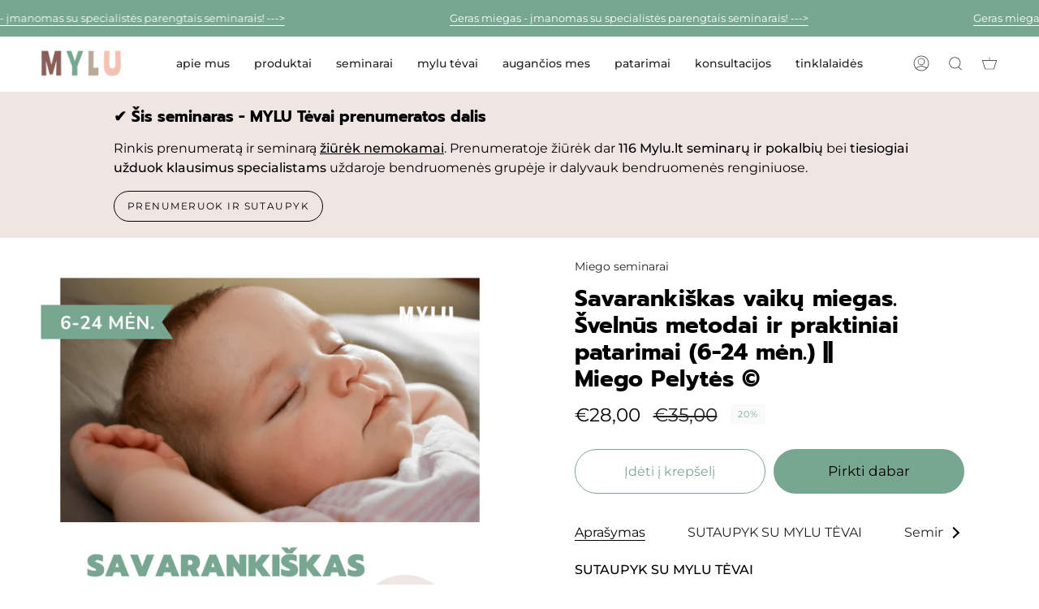

--- FILE ---
content_type: text/html; charset=utf-8
request_url: https://www.mylu.lt/products/savarankiskasmiegas
body_size: 44981
content:
<!doctype html>
<html class="no-js no-touch supports-no-cookies" lang="lt-LT">

<!-- Google Tag Manager -->
<script>(function(w,d,s,l,i){w[l]=w[l]||[];w[l].push({'gtm.start':
new Date().getTime(),event:'gtm.js'});var f=d.getElementsByTagName(s)[0],
j=d.createElement(s),dl=l!='dataLayer'?'&l='+l:'';j.async=true;j.src=
'https://www.googletagmanager.com/gtm.js?id='+i+dl;f.parentNode.insertBefore(j,f);
})(window,document,'script','dataLayer','GTM-5HLS726L');</script>
<!-- End Google Tag Manager -->
  
<head>


  <meta charset="UTF-8">
  <meta name="viewport" content="width=device-width, initial-scale=1.0">
  <meta name="theme-color" content="#f9dee5">
  <link rel="canonical" href="https://www.mylu.lt/products/savarankiskasmiegas">

  <!-- ======================= Broadcast Theme V3.3.1 ========================= -->

  <link rel="preconnect" href="https://cdn.shopify.com" crossorigin>
  <link rel="preconnect" href="https://fonts.shopify.com" crossorigin>
  <link rel="preconnect" href="https://monorail-edge.shopifysvc.com" crossorigin>

  <link rel="preload" href="//www.mylu.lt/cdn/shop/t/14/assets/lazysizes.js?v=111431644619468174291655137296" as="script">
  <link rel="preload" href="//www.mylu.lt/cdn/shop/t/14/assets/vendor.js?v=54846291969275285991655137293" as="script">
  <link rel="preload" href="//www.mylu.lt/cdn/shop/t/14/assets/theme.js?v=83377917023193053951655137291" as="script">
  <link rel="preload" href="//www.mylu.lt/cdn/shop/t/14/assets/theme.css?v=122153647934742497311655137287" as="style">
    <link rel="shortcut icon" href="//www.mylu.lt/cdn/shop/files/Mylo_logo_horizontalus-17_1_32x32.png?v=1655210842" type="image/png" />
  

  <!-- Title and description ================================================ -->
  
  <title>
    
    Savarankiškas vaikų miegas. Švelnūs metodai ir praktiniai patarimai (6
    
    
    
      &ndash; Mylu.lt
    
  </title>

  
    <meta name="description" content="Vienas pirmųjų žingsnių link kokybiškesnio mažylių miego – savarankiškas užmigimas. Išmokę užmigti su neaktyvia tėvų pagalba arba visai be jos, mažyliai šiuo įgūdžiu pasinaudoja ir nubudę naktį. Tik nesijaudinkite, tam, kad mažyliai to išmoktų, visai nereikia jų palikti verkti vienumoje! Serifikuotos kūdikių ir vaikų miego konsultantės Dovilės Šafranauskės seminare „Savarankiškas vaikų miegas. Švelnūs metodai ir praktiniai patarimai (6-24 mėn.)“ aptariami TIK švelnūs metodai ir jų kombinacijos, kad galėtumėte pasirinkti Jūsų mažyliui ir Jūsų šeimai tinkamiausią pokyčių kelią bei tempą.">
  

  <meta property="og:site_name" content="Mylu.lt">
<meta property="og:url" content="https://www.mylu.lt/products/savarankiskasmiegas">
<meta property="og:title" content="Savarankiškas vaikų miegas. Švelnūs metodai ir praktiniai patarimai (6">
<meta property="og:type" content="product">
<meta property="og:description" content="Vienas pirmųjų žingsnių link kokybiškesnio mažylių miego – savarankiškas užmigimas. Išmokę užmigti su neaktyvia tėvų pagalba arba visai be jos, mažyliai šiuo įgūdžiu pasinaudoja ir nubudę naktį. Tik nesijaudinkite, tam, kad mažyliai to išmoktų, visai nereikia jų palikti verkti vienumoje! Serifikuotos kūdikių ir vaikų miego konsultantės Dovilės Šafranauskės seminare „Savarankiškas vaikų miegas. Švelnūs metodai ir praktiniai patarimai (6-24 mėn.)“ aptariami TIK švelnūs metodai ir jų kombinacijos, kad galėtumėte pasirinkti Jūsų mažyliui ir Jūsų šeimai tinkamiausią pokyčių kelią bei tempą."><meta property="og:image" content="http://www.mylu.lt/cdn/shop/files/Savarankiskasvaikumiegas.Svelnusmetodaiirpraktiniaipatarimai_6-24men._DovileSafranauskeMiegoPelytesNaktiniaikudikioprabudimaikudikiodienosmiegasMiegassavamekambaryjeSavarankis.png?v=1699529191">
  <meta property="og:image:secure_url" content="https://www.mylu.lt/cdn/shop/files/Savarankiskasvaikumiegas.Svelnusmetodaiirpraktiniaipatarimai_6-24men._DovileSafranauskeMiegoPelytesNaktiniaikudikioprabudimaikudikiodienosmiegasMiegassavamekambaryjeSavarankis.png?v=1699529191">
  <meta property="og:image:width" content="800">
  <meta property="og:image:height" content="800"><meta property="og:price:amount" content="28,00">
  <meta property="og:price:currency" content="EUR"><meta name="twitter:card" content="summary_large_image">
<meta name="twitter:title" content="Savarankiškas vaikų miegas. Švelnūs metodai ir praktiniai patarimai (6">
<meta name="twitter:description" content="Vienas pirmųjų žingsnių link kokybiškesnio mažylių miego – savarankiškas užmigimas. Išmokę užmigti su neaktyvia tėvų pagalba arba visai be jos, mažyliai šiuo įgūdžiu pasinaudoja ir nubudę naktį. Tik nesijaudinkite, tam, kad mažyliai to išmoktų, visai nereikia jų palikti verkti vienumoje! Serifikuotos kūdikių ir vaikų miego konsultantės Dovilės Šafranauskės seminare „Savarankiškas vaikų miegas. Švelnūs metodai ir praktiniai patarimai (6-24 mėn.)“ aptariami TIK švelnūs metodai ir jų kombinacijos, kad galėtumėte pasirinkti Jūsų mažyliui ir Jūsų šeimai tinkamiausią pokyčių kelią bei tempą.">

  <!-- CSS ================================================================== -->

  <link href="//www.mylu.lt/cdn/shop/t/14/assets/font-settings.css?v=29217610446489259811762155088" rel="stylesheet" type="text/css" media="all" />

  
<style data-shopify>

:root {--scrollbar-width: 0px;


---color-video-bg: #f2f2f2;


---color-bg: #ffffff;
---color-bg-secondary: #f7f7f7;
---color-bg-rgb: 255, 255, 255;

---color-text-dark: #000000;
---color-text: #212121;
---color-text-light: #646464;


/* === Opacity shades of grey ===*/
---color-a5:  rgba(33, 33, 33, 0.05);
---color-a10: rgba(33, 33, 33, 0.1);
---color-a15: rgba(33, 33, 33, 0.15);
---color-a20: rgba(33, 33, 33, 0.2);
---color-a25: rgba(33, 33, 33, 0.25);
---color-a30: rgba(33, 33, 33, 0.3);
---color-a35: rgba(33, 33, 33, 0.35);
---color-a40: rgba(33, 33, 33, 0.4);
---color-a45: rgba(33, 33, 33, 0.45);
---color-a50: rgba(33, 33, 33, 0.5);
---color-a55: rgba(33, 33, 33, 0.55);
---color-a60: rgba(33, 33, 33, 0.6);
---color-a65: rgba(33, 33, 33, 0.65);
---color-a70: rgba(33, 33, 33, 0.7);
---color-a75: rgba(33, 33, 33, 0.75);
---color-a80: rgba(33, 33, 33, 0.8);
---color-a85: rgba(33, 33, 33, 0.85);
---color-a90: rgba(33, 33, 33, 0.9);
---color-a95: rgba(33, 33, 33, 0.95);

---color-border: rgb(240, 240, 240);
---color-border-light: #f6f6f6;
---color-border-hairline: #f7f7f7;
---color-border-dark: #bdbdbd;/* === Bright color ===*/
---color-primary: #78a791;
---color-primary-hover: #498a6c;
---color-primary-fade: rgba(120, 167, 145, 0.05);
---color-primary-fade-hover: rgba(120, 167, 145, 0.1);---color-primary-opposite: #000000;


/* === Secondary Color ===*/
---color-secondary: #f9dee5;
---color-secondary-hover: #f397af;
---color-secondary-fade: rgba(249, 222, 229, 0.05);
---color-secondary-fade-hover: rgba(249, 222, 229, 0.1);---color-secondary-opposite: #000000;


/* === link Color ===*/
---color-link: #212121;
---color-link-hover: #78a791;
---color-link-fade: rgba(33, 33, 33, 0.05);
---color-link-fade-hover: rgba(33, 33, 33, 0.1);---color-link-opposite: #ffffff;


/* === Product grid sale tags ===*/
---color-sale-bg: #f9dee5;
---color-sale-text: #af7b88;---color-sale-text-secondary: #f9dee5;

/* === Product grid badges ===*/
---color-badge-bg: #78a791;
---color-badge-text: #ffffff;

/* === Helper colors for form error states ===*/
---color-error: var(---color-primary);
---color-error-bg: var(---color-primary-fade);



  ---radius: 300px;
  ---radius-sm: 3px;


---color-announcement-bg: #ffffff;
---color-announcement-text: #ab8c52;
---color-announcement-border: #e6ddcb;

---color-header-bg: #ffffff;
---color-header-link: #212121;
---color-header-link-hover: #78a791;

---color-menu-bg: #ffffff;
---color-menu-border: #ffffff;
---color-menu-link: #212121;
---color-menu-link-hover: #78a791;
---color-submenu-bg: #ffffff;
---color-submenu-link: #212121;
---color-submenu-link-hover: #78a791;
---color-menu-transparent: #ffffff;

---color-footer-bg: #ffffff;
---color-footer-text: #212121;
---color-footer-link: #212121;
---color-footer-link-hover: #212121;
---color-footer-border: #212121;

/* === Custom Cursor ===*/

--icon-zoom-in: url( "//www.mylu.lt/cdn/shop/t/14/assets/icon-zoom-in.svg?v=126996651526054293301655137295" );
--icon-zoom-out: url( "//www.mylu.lt/cdn/shop/t/14/assets/icon-zoom-out.svg?v=128675709041987423641655137290" );

/* === Typography ===*/
---product-grid-aspect-ratio: 90.0%;
---product-grid-size-piece: 9.0;


---font-weight-body: 400;
---font-weight-body-bold: 500;

---font-stack-body: Montserrat, sans-serif;
---font-style-body: normal;
---font-adjust-body: 1.0;

---font-weight-heading: 700;
---font-weight-heading-bold: 800;

---font-stack-heading: Prompt, sans-serif;
---font-style-heading: normal;
---font-adjust-heading: 1.0;

---font-stack-nav: Montserrat, sans-serif;
---font-style-nav: normal;
---font-adjust-nav: 1.0;

---font-weight-nav: 400;
---font-weight-nav-bold: 500;

---font-size-base: 1.0rem;
---font-size-base-percent: 1.0;

---ico-select: url("//www.mylu.lt/cdn/shop/t/14/assets/ico-select.svg?v=115630813262522069291655137295");

/* === Parallax ===*/
---parallax-strength-min: 150.0%;
---parallax-strength-max: 160.0%;

---color-text-dark: #000000;
---color-text:#000000;
---color-text-light: #212121;




}

</style>


  <link href="//www.mylu.lt/cdn/shop/t/14/assets/theme.css?v=122153647934742497311655137287" rel="stylesheet" type="text/css" media="all" />

  <script>
    if (window.navigator.userAgent.indexOf('MSIE ') > 0 || window.navigator.userAgent.indexOf('Trident/') > 0) {
      document.documentElement.className = document.documentElement.className + ' ie';

      var scripts = document.getElementsByTagName('script')[0];
      var polyfill = document.createElement("script");
      polyfill.defer = true;
      polyfill.src = "//www.mylu.lt/cdn/shop/t/14/assets/ie11.js?v=144489047535103983231655137290";

      scripts.parentNode.insertBefore(polyfill, scripts);
    } else {
      document.documentElement.className = document.documentElement.className.replace('no-js', 'js');
    }

    window.lazySizesConfig = window.lazySizesConfig || {};
    window.lazySizesConfig.preloadAfterLoad = true;

    let root = '/';
    if (root[root.length - 1] !== '/') {
      root = root + '/';
    }

    window.theme = {
      routes: {
        root: root,
        cart: '/cart',
        cart_add_url: '/cart/add',
        product_recommendations_url: '/recommendations/products',
        search_url: '/search',
        addresses_url: '/account/addresses'
      },
      assets: {
        photoswipe: '//www.mylu.lt/cdn/shop/t/14/assets/photoswipe.js?v=108660782622152556431655137297',
        smoothscroll: '//www.mylu.lt/cdn/shop/t/14/assets/smoothscroll.js?v=37906625415260927261655137287',
        swatches: '//www.mylu.lt/cdn/shop/t/14/assets/swatches.json?v=153762849283573572451655137294',
        base: "//www.mylu.lt/cdn/shop/t/14/assets/",
        no_image: "//www.mylu.lt/cdn/shopifycloud/storefront/assets/no-image-2048-a2addb12_1024x.gif",
      },
      strings: {
        addToCart: "Įdėti į krepšelį",
        soldOut: "Išparduota",
        from: "Nuo",
        preOrder: "Išankstinis užsakymas",
        sale: "🔥🔥🔥",
        subscription: "Prenumerata",
        unavailable: "N\/A",
        unitPrice: "",
        unitPriceSeparator: "",
        resultsFor: "Rezultatai",
        noResultsFor: "Rezultatų nerasta",
        shippingCalcSubmitButton: "",
        shippingCalcSubmitButtonDisabled: "Skaičiuojama",
        selectValue: "Pasirinkite vertę",
        oneColor: "spalva",
        otherColor: "spalvos",
        upsellAddToCart: "Pridėti",
        free: "Nemokamai"
      },
      settings: {
        customerLoggedIn: null ? true : false,
        cartDrawerEnabled: true,
        enableQuickAdd: false,
        enableAnimations: true,
        transparentHeader: false,
      },
      moneyFormat: false ? "€{{amount_with_comma_separator}} EUR" : "€{{amount_with_comma_separator}}",
      moneyWithCurrencyFormat: "€{{amount_with_comma_separator}} EUR",
      info: {
        name: 'broadcast'
      },
      version: '3.3.1'
    };
  </script>

  
    <script src="//www.mylu.lt/cdn/shopifycloud/storefront/assets/themes_support/shopify_common-5f594365.js" defer="defer"></script>
  

  <!-- Theme Javascript ============================================================== -->
  <script src="//www.mylu.lt/cdn/shop/t/14/assets/lazysizes.js?v=111431644619468174291655137296" async="async"></script>
  <script src="//www.mylu.lt/cdn/shop/t/14/assets/vendor.js?v=54846291969275285991655137293" defer="defer"></script>
  <script src="//www.mylu.lt/cdn/shop/t/14/assets/theme.js?v=83377917023193053951655137291" defer="defer"></script>

  <!-- Shopify app scripts =========================================================== -->

  <script>window.performance && window.performance.mark && window.performance.mark('shopify.content_for_header.start');</script><meta name="google-site-verification" content="fOcQjxbtwADzvOpmru-Y4qFRzgnQgTUiulVUigr4gIo">
<meta id="shopify-digital-wallet" name="shopify-digital-wallet" content="/41759473813/digital_wallets/dialog">
<link rel="alternate" type="application/json+oembed" href="https://www.mylu.lt/products/savarankiskasmiegas.oembed">
<script async="async" src="/checkouts/internal/preloads.js?locale=lt-LT"></script>
<script id="shopify-features" type="application/json">{"accessToken":"0fa0f8cb8e960c3680e63bc930ea262c","betas":["rich-media-storefront-analytics"],"domain":"www.mylu.lt","predictiveSearch":true,"shopId":41759473813,"locale":"lt"}</script>
<script>var Shopify = Shopify || {};
Shopify.shop = "miegopelytes.myshopify.com";
Shopify.locale = "lt-LT";
Shopify.currency = {"active":"EUR","rate":"1.0"};
Shopify.country = "LT";
Shopify.theme = {"name":"Updated copy of Broadcast","id":130801860757,"schema_name":"Broadcast","schema_version":"3.3.1","theme_store_id":868,"role":"main"};
Shopify.theme.handle = "null";
Shopify.theme.style = {"id":null,"handle":null};
Shopify.cdnHost = "www.mylu.lt/cdn";
Shopify.routes = Shopify.routes || {};
Shopify.routes.root = "/";</script>
<script type="module">!function(o){(o.Shopify=o.Shopify||{}).modules=!0}(window);</script>
<script>!function(o){function n(){var o=[];function n(){o.push(Array.prototype.slice.apply(arguments))}return n.q=o,n}var t=o.Shopify=o.Shopify||{};t.loadFeatures=n(),t.autoloadFeatures=n()}(window);</script>
<script id="shop-js-analytics" type="application/json">{"pageType":"product"}</script>
<script defer="defer" async type="module" src="//www.mylu.lt/cdn/shopifycloud/shop-js/modules/v2/client.init-shop-cart-sync_bEabhjwr.lt-LT.esm.js"></script>
<script defer="defer" async type="module" src="//www.mylu.lt/cdn/shopifycloud/shop-js/modules/v2/chunk.common_BLxEpLKN.esm.js"></script>
<script defer="defer" async type="module" src="//www.mylu.lt/cdn/shopifycloud/shop-js/modules/v2/chunk.modal_BHosjvcM.esm.js"></script>
<script type="module">
  await import("//www.mylu.lt/cdn/shopifycloud/shop-js/modules/v2/client.init-shop-cart-sync_bEabhjwr.lt-LT.esm.js");
await import("//www.mylu.lt/cdn/shopifycloud/shop-js/modules/v2/chunk.common_BLxEpLKN.esm.js");
await import("//www.mylu.lt/cdn/shopifycloud/shop-js/modules/v2/chunk.modal_BHosjvcM.esm.js");

  window.Shopify.SignInWithShop?.initShopCartSync?.({"fedCMEnabled":true,"windoidEnabled":true});

</script>
<script>(function() {
  var isLoaded = false;
  function asyncLoad() {
    if (isLoaded) return;
    isLoaded = true;
    var urls = ["https:\/\/static.mailerlite.com\/data\/a\/3015\/3015214\/universal_a9r1q0k9x9_load.js?shop=miegopelytes.myshopify.com","https:\/\/thesimpleshop.com\/InSites\/ii.js.php?iipath=apps\/InSites\u0026shop=miegopelytes.myshopify.com","https:\/\/dashboard.mailerlite.com\/shopify\/8944\/367902?shop=miegopelytes.myshopify.com","https:\/\/cdn-app.cart-bot.net\/public\/js\/append.js?shop=miegopelytes.myshopify.com"];
    for (var i = 0; i < urls.length; i++) {
      var s = document.createElement('script');
      s.type = 'text/javascript';
      s.async = true;
      s.src = urls[i];
      var x = document.getElementsByTagName('script')[0];
      x.parentNode.insertBefore(s, x);
    }
  };
  if(window.attachEvent) {
    window.attachEvent('onload', asyncLoad);
  } else {
    window.addEventListener('load', asyncLoad, false);
  }
})();</script>
<script id="__st">var __st={"a":41759473813,"offset":7200,"reqid":"8369b8f3-44d5-452a-b2ee-671324d07a4c-1769099503","pageurl":"www.mylu.lt\/products\/savarankiskasmiegas","u":"27a4cd66f895","p":"product","rtyp":"product","rid":7489405255829};</script>
<script>window.ShopifyPaypalV4VisibilityTracking = true;</script>
<script id="captcha-bootstrap">!function(){'use strict';const t='contact',e='account',n='new_comment',o=[[t,t],['blogs',n],['comments',n],[t,'customer']],c=[[e,'customer_login'],[e,'guest_login'],[e,'recover_customer_password'],[e,'create_customer']],r=t=>t.map((([t,e])=>`form[action*='/${t}']:not([data-nocaptcha='true']) input[name='form_type'][value='${e}']`)).join(','),a=t=>()=>t?[...document.querySelectorAll(t)].map((t=>t.form)):[];function s(){const t=[...o],e=r(t);return a(e)}const i='password',u='form_key',d=['recaptcha-v3-token','g-recaptcha-response','h-captcha-response',i],f=()=>{try{return window.sessionStorage}catch{return}},m='__shopify_v',_=t=>t.elements[u];function p(t,e,n=!1){try{const o=window.sessionStorage,c=JSON.parse(o.getItem(e)),{data:r}=function(t){const{data:e,action:n}=t;return t[m]||n?{data:e,action:n}:{data:t,action:n}}(c);for(const[e,n]of Object.entries(r))t.elements[e]&&(t.elements[e].value=n);n&&o.removeItem(e)}catch(o){console.error('form repopulation failed',{error:o})}}const l='form_type',E='cptcha';function T(t){t.dataset[E]=!0}const w=window,h=w.document,L='Shopify',v='ce_forms',y='captcha';let A=!1;((t,e)=>{const n=(g='f06e6c50-85a8-45c8-87d0-21a2b65856fe',I='https://cdn.shopify.com/shopifycloud/storefront-forms-hcaptcha/ce_storefront_forms_captcha_hcaptcha.v1.5.2.iife.js',D={infoText:'Saugo „hCaptcha“',privacyText:'Privatumas',termsText:'Sąlygos'},(t,e,n)=>{const o=w[L][v],c=o.bindForm;if(c)return c(t,g,e,D).then(n);var r;o.q.push([[t,g,e,D],n]),r=I,A||(h.body.append(Object.assign(h.createElement('script'),{id:'captcha-provider',async:!0,src:r})),A=!0)});var g,I,D;w[L]=w[L]||{},w[L][v]=w[L][v]||{},w[L][v].q=[],w[L][y]=w[L][y]||{},w[L][y].protect=function(t,e){n(t,void 0,e),T(t)},Object.freeze(w[L][y]),function(t,e,n,w,h,L){const[v,y,A,g]=function(t,e,n){const i=e?o:[],u=t?c:[],d=[...i,...u],f=r(d),m=r(i),_=r(d.filter((([t,e])=>n.includes(e))));return[a(f),a(m),a(_),s()]}(w,h,L),I=t=>{const e=t.target;return e instanceof HTMLFormElement?e:e&&e.form},D=t=>v().includes(t);t.addEventListener('submit',(t=>{const e=I(t);if(!e)return;const n=D(e)&&!e.dataset.hcaptchaBound&&!e.dataset.recaptchaBound,o=_(e),c=g().includes(e)&&(!o||!o.value);(n||c)&&t.preventDefault(),c&&!n&&(function(t){try{if(!f())return;!function(t){const e=f();if(!e)return;const n=_(t);if(!n)return;const o=n.value;o&&e.removeItem(o)}(t);const e=Array.from(Array(32),(()=>Math.random().toString(36)[2])).join('');!function(t,e){_(t)||t.append(Object.assign(document.createElement('input'),{type:'hidden',name:u})),t.elements[u].value=e}(t,e),function(t,e){const n=f();if(!n)return;const o=[...t.querySelectorAll(`input[type='${i}']`)].map((({name:t})=>t)),c=[...d,...o],r={};for(const[a,s]of new FormData(t).entries())c.includes(a)||(r[a]=s);n.setItem(e,JSON.stringify({[m]:1,action:t.action,data:r}))}(t,e)}catch(e){console.error('failed to persist form',e)}}(e),e.submit())}));const S=(t,e)=>{t&&!t.dataset[E]&&(n(t,e.some((e=>e===t))),T(t))};for(const o of['focusin','change'])t.addEventListener(o,(t=>{const e=I(t);D(e)&&S(e,y())}));const B=e.get('form_key'),M=e.get(l),P=B&&M;t.addEventListener('DOMContentLoaded',(()=>{const t=y();if(P)for(const e of t)e.elements[l].value===M&&p(e,B);[...new Set([...A(),...v().filter((t=>'true'===t.dataset.shopifyCaptcha))])].forEach((e=>S(e,t)))}))}(h,new URLSearchParams(w.location.search),n,t,e,['guest_login'])})(!0,!0)}();</script>
<script integrity="sha256-4kQ18oKyAcykRKYeNunJcIwy7WH5gtpwJnB7kiuLZ1E=" data-source-attribution="shopify.loadfeatures" defer="defer" src="//www.mylu.lt/cdn/shopifycloud/storefront/assets/storefront/load_feature-a0a9edcb.js" crossorigin="anonymous"></script>
<script data-source-attribution="shopify.dynamic_checkout.dynamic.init">var Shopify=Shopify||{};Shopify.PaymentButton=Shopify.PaymentButton||{isStorefrontPortableWallets:!0,init:function(){window.Shopify.PaymentButton.init=function(){};var t=document.createElement("script");t.src="https://www.mylu.lt/cdn/shopifycloud/portable-wallets/latest/portable-wallets.lt.js",t.type="module",document.head.appendChild(t)}};
</script>
<script data-source-attribution="shopify.dynamic_checkout.buyer_consent">
  function portableWalletsHideBuyerConsent(e){var t=document.getElementById("shopify-buyer-consent"),n=document.getElementById("shopify-subscription-policy-button");t&&n&&(t.classList.add("hidden"),t.setAttribute("aria-hidden","true"),n.removeEventListener("click",e))}function portableWalletsShowBuyerConsent(e){var t=document.getElementById("shopify-buyer-consent"),n=document.getElementById("shopify-subscription-policy-button");t&&n&&(t.classList.remove("hidden"),t.removeAttribute("aria-hidden"),n.addEventListener("click",e))}window.Shopify?.PaymentButton&&(window.Shopify.PaymentButton.hideBuyerConsent=portableWalletsHideBuyerConsent,window.Shopify.PaymentButton.showBuyerConsent=portableWalletsShowBuyerConsent);
</script>
<script>
  function portableWalletsCleanup(e){e&&e.src&&console.error("Failed to load portable wallets script "+e.src);var t=document.querySelectorAll("shopify-accelerated-checkout .shopify-payment-button__skeleton, shopify-accelerated-checkout-cart .wallet-cart-button__skeleton"),e=document.getElementById("shopify-buyer-consent");for(let e=0;e<t.length;e++)t[e].remove();e&&e.remove()}function portableWalletsNotLoadedAsModule(e){e instanceof ErrorEvent&&"string"==typeof e.message&&e.message.includes("import.meta")&&"string"==typeof e.filename&&e.filename.includes("portable-wallets")&&(window.removeEventListener("error",portableWalletsNotLoadedAsModule),window.Shopify.PaymentButton.failedToLoad=e,"loading"===document.readyState?document.addEventListener("DOMContentLoaded",window.Shopify.PaymentButton.init):window.Shopify.PaymentButton.init())}window.addEventListener("error",portableWalletsNotLoadedAsModule);
</script>

<script type="module" src="https://www.mylu.lt/cdn/shopifycloud/portable-wallets/latest/portable-wallets.lt.js" onError="portableWalletsCleanup(this)" crossorigin="anonymous"></script>
<script nomodule>
  document.addEventListener("DOMContentLoaded", portableWalletsCleanup);
</script>

<script id='scb4127' type='text/javascript' async='' src='https://www.mylu.lt/cdn/shopifycloud/privacy-banner/storefront-banner.js'></script><link id="shopify-accelerated-checkout-styles" rel="stylesheet" media="screen" href="https://www.mylu.lt/cdn/shopifycloud/portable-wallets/latest/accelerated-checkout-backwards-compat.css" crossorigin="anonymous">
<style id="shopify-accelerated-checkout-cart">
        #shopify-buyer-consent {
  margin-top: 1em;
  display: inline-block;
  width: 100%;
}

#shopify-buyer-consent.hidden {
  display: none;
}

#shopify-subscription-policy-button {
  background: none;
  border: none;
  padding: 0;
  text-decoration: underline;
  font-size: inherit;
  cursor: pointer;
}

#shopify-subscription-policy-button::before {
  box-shadow: none;
}

      </style>

<script>window.performance && window.performance.mark && window.performance.mark('shopify.content_for_header.end');</script>


<!-- BEGIN app block: shopify://apps/uppromote-affiliate/blocks/customer-referral/64c32457-930d-4cb9-9641-e24c0d9cf1f4 --><link rel="preload" href="https://cdn.shopify.com/extensions/019be3ca-b096-7794-a07a-cc1297362ed9/app-108/assets/customer-referral.css" as="style" onload="this.onload=null;this.rel='stylesheet'">
<script>
  document.addEventListener("DOMContentLoaded", function () {
    const params = new URLSearchParams(window.location.search);
    if (params.has('sca_ref') || params.has('sca_crp')) {
      document.body.setAttribute('is-affiliate-link', '');
    }
  });
</script>


<!-- END app block --><!-- BEGIN app block: shopify://apps/uppromote-affiliate/blocks/core-script/64c32457-930d-4cb9-9641-e24c0d9cf1f4 --><!-- BEGIN app snippet: core-metafields-setting --><!--suppress ES6ConvertVarToLetConst -->
<script type="application/json" id="core-uppromote-settings">{"app_env":{"env":"production"}}</script>
<script type="application/json" id="core-uppromote-cart">{"note":null,"attributes":{},"original_total_price":0,"total_price":0,"total_discount":0,"total_weight":0.0,"item_count":0,"items":[],"requires_shipping":false,"currency":"EUR","items_subtotal_price":0,"cart_level_discount_applications":[],"checkout_charge_amount":0}</script>
<script id="core-uppromote-quick-store-tracking-vars">
    function getDocumentContext(){const{href:a,hash:b,host:c,hostname:d,origin:e,pathname:f,port:g,protocol:h,search:i}=window.location,j=document.referrer,k=document.characterSet,l=document.title;return{location:{href:a,hash:b,host:c,hostname:d,origin:e,pathname:f,port:g,protocol:h,search:i},referrer:j||document.location.href,characterSet:k,title:l}}function getNavigatorContext(){const{language:a,cookieEnabled:b,languages:c,userAgent:d}=navigator;return{language:a,cookieEnabled:b,languages:c,userAgent:d}}function getWindowContext(){const{innerHeight:a,innerWidth:b,outerHeight:c,outerWidth:d,origin:e,screen:{height:j,width:k},screenX:f,screenY:g,scrollX:h,scrollY:i}=window;return{innerHeight:a,innerWidth:b,outerHeight:c,outerWidth:d,origin:e,screen:{screenHeight:j,screenWidth:k},screenX:f,screenY:g,scrollX:h,scrollY:i,location:getDocumentContext().location}}function getContext(){return{document:getDocumentContext(),navigator:getNavigatorContext(),window:getWindowContext()}}
    if (window.location.href.includes('?sca_ref=')) {
        localStorage.setItem('__up_lastViewedPageContext', JSON.stringify({
            context: getContext(),
            timestamp: new Date().toISOString(),
        }))
    }
</script>

<script id="core-uppromote-setting-booster">
    var UpPromoteCoreSettings = JSON.parse(document.getElementById('core-uppromote-settings').textContent)
    UpPromoteCoreSettings.currentCart = JSON.parse(document.getElementById('core-uppromote-cart')?.textContent || '{}')
    const idToClean = ['core-uppromote-settings', 'core-uppromote-cart', 'core-uppromote-setting-booster', 'core-uppromote-quick-store-tracking-vars']
    idToClean.forEach(id => {
        document.getElementById(id)?.remove()
    })
</script>
<!-- END app snippet -->


<!-- END app block --><!-- BEGIN app block: shopify://apps/uppromote-affiliate/blocks/message-bar/64c32457-930d-4cb9-9641-e24c0d9cf1f4 -->

<style>
    body {
        transition: padding-top .2s;
    }
    .scaaf-message-bar {
        --primary-text-color: ;
        --secondary-text-color: ;
        --primary-bg-color: ;
        --secondary-bg-color: ;
        --primary-text-size: px;
        --secondary-text-size: px;
        text-align: center;
        display: block;
        width: 100%;
        padding: 10px;
        animation-duration: .5s;
        animation-name: fadeIn;
        position: absolute;
        top: 0;
        left: 0;
        width: 100%;
        z-index: 10;
    }

    .scaaf-message-bar-content {
        margin: 0;
        padding: 0;
    }

    .scaaf-message-bar[data-layout=referring] {
        background-color: var(--primary-bg-color);
        color: var(--primary-text-color);
        font-size: var(--primary-text-size);
    }

    .scaaf-message-bar[data-layout=direct] {
        background-color: var(--secondary-bg-color);
        color: var(--secondary-text-color);
        font-size: var(--secondary-text-size);
    }

</style>

<script type="text/javascript">
    (function() {
        let container, contentContainer
        const settingTag = document.querySelector('script#uppromote-message-bar-setting')

        if (!settingTag || !settingTag.textContent) {
            return
        }

        const setting = JSON.parse(settingTag.textContent)
        if (!setting.referral_enable) {
            return
        }

        const getCookie = (cName) => {
            let name = cName + '='
            let decodedCookie = decodeURIComponent(document.cookie)
            let ca = decodedCookie.split(';')
            for (let i = 0; i < ca.length; i++) {
                let c = ca[i]
                while (c.charAt(0) === ' ') {
                    c = c.substring(1)
                }
                if (c.indexOf(name) === 0) {
                    return c.substring(name.length, c.length)
                }
            }

            return null
        }

        function renderContainer() {
            container = document.createElement('div')
            container.classList.add('scaaf-message-bar')
            contentContainer = document.createElement('p')
            contentContainer.classList.add('scaaf-message-bar-content')
            container.append(contentContainer)
        }

        function calculateLayout() {
            const height = container.scrollHeight

            function onMouseMove() {
                document.body.style.paddingTop = `${height}px`
                document.body.removeEventListener('mousemove', onMouseMove)
                document.body.removeEventListener('touchstart', onMouseMove)
            }

            document.body.addEventListener('mousemove', onMouseMove)
            document.body.addEventListener('touchstart', onMouseMove)
        }

        renderContainer()

        function fillDirectContent() {
            if (!setting.not_referral_enable) {
                return
            }
            container.dataset.layout = 'direct'
            contentContainer.textContent = setting.not_referral_content
            document.body.prepend(container)
            calculateLayout()
        }

        function prepareForReferring() {
            contentContainer.textContent = 'Loading'
            contentContainer.style.visibility = 'hidden'
            document.body.prepend(container)
            calculateLayout()
        }

        function fillReferringContent(aff) {
            container.dataset.layout = 'referring'
            contentContainer.textContent = setting.referral_content
                .replaceAll('{affiliate_name}', aff.name)
                .replaceAll('{company}', aff.company)
                .replaceAll('{affiliate_firstname}', aff.first_name)
                .replaceAll('{personal_detail}', aff.personal_detail)
            contentContainer.style.visibility = 'visible'
        }

        function safeJsonParse (str) {
            if (!str) return null;
            try {
                return JSON.parse(str);
            } catch {
                return null;
            }
        }

        function renderFromCookie(affiliateID) {
            if (!affiliateID) {
                fillDirectContent()
                return
            }

            prepareForReferring()

            let info
            const raw = getCookie('_up_a_info')

            try {
                if (raw) {
                    info = safeJsonParse(raw)
                }
            } catch {
                console.warn('Affiliate info (_up_a_info) is invalid JSON', raw)
                fillDirectContent()
                return
            }

            if (!info) {
                fillDirectContent()
                return
            }

            const aff = {
                company: info.company || '',
                name: (info.first_name || '') + ' ' + (info.last_name || ''),
                first_name: info.first_name || '',
                personal_detail: getCookie('scaaf_pd') || ''
            }

            fillReferringContent(aff)
        }

        function paintMessageBar() {
            if (!document.body) {
                return requestAnimationFrame(paintMessageBar)
            }

            const urlParams = new URLSearchParams(window.location.search)
            const scaRef = urlParams.get("sca_ref")
            const urlAffiliateID = scaRef ? scaRef.split('.')[0] + '' : null
            const cookieAffiliateID = getCookie('up_uppromote_aid')
            const isReferralLink = !!scaRef

            if (!isReferralLink) {
                if (cookieAffiliateID) {
                    renderFromCookie(cookieAffiliateID)
                    return
                }
                fillDirectContent()
                return
            }

            if (cookieAffiliateID === urlAffiliateID) {
                renderFromCookie(cookieAffiliateID)
                return
            }

            const lastClick = Number(getCookie('up_uppromote_lc') || 0)
            const diffMinuteFromNow = (Date.now() - lastClick) / (60 * 1000)
            if (diffMinuteFromNow <= 1) {
                renderFromCookie(cookieAffiliateID)
                return
            }

            let waited = 0
            const MAX_WAIT = 5000
            const INTERVAL = 300

            const timer = setInterval(() => {
                const newCookieID = getCookie('up_uppromote_aid')
                const isStillThatAffiliate = newCookieID === urlAffiliateID
                const isReceived = localStorage.getItem('up_uppromote_received') === '1'
                let isLoadedAffiliateInfoDone = !!safeJsonParse(getCookie('_up_a_info'))

                if (isReceived && isStillThatAffiliate && isLoadedAffiliateInfoDone) {
                    clearInterval(timer)
                    renderFromCookie(newCookieID)
                    return
                }

                waited += INTERVAL
                if (waited >= MAX_WAIT) {
                    clearInterval(timer)
                    fillDirectContent()
                }
            }, INTERVAL)
        }

        requestAnimationFrame(paintMessageBar)
    })()
</script>


<!-- END app block --><script src="https://cdn.shopify.com/extensions/019be3ca-b096-7794-a07a-cc1297362ed9/app-108/assets/customer-referral.js" type="text/javascript" defer="defer"></script>
<script src="https://cdn.shopify.com/extensions/019be3ca-b096-7794-a07a-cc1297362ed9/app-108/assets/core.min.js" type="text/javascript" defer="defer"></script>
<link href="https://monorail-edge.shopifysvc.com" rel="dns-prefetch">
<script>(function(){if ("sendBeacon" in navigator && "performance" in window) {try {var session_token_from_headers = performance.getEntriesByType('navigation')[0].serverTiming.find(x => x.name == '_s').description;} catch {var session_token_from_headers = undefined;}var session_cookie_matches = document.cookie.match(/_shopify_s=([^;]*)/);var session_token_from_cookie = session_cookie_matches && session_cookie_matches.length === 2 ? session_cookie_matches[1] : "";var session_token = session_token_from_headers || session_token_from_cookie || "";function handle_abandonment_event(e) {var entries = performance.getEntries().filter(function(entry) {return /monorail-edge.shopifysvc.com/.test(entry.name);});if (!window.abandonment_tracked && entries.length === 0) {window.abandonment_tracked = true;var currentMs = Date.now();var navigation_start = performance.timing.navigationStart;var payload = {shop_id: 41759473813,url: window.location.href,navigation_start,duration: currentMs - navigation_start,session_token,page_type: "product"};window.navigator.sendBeacon("https://monorail-edge.shopifysvc.com/v1/produce", JSON.stringify({schema_id: "online_store_buyer_site_abandonment/1.1",payload: payload,metadata: {event_created_at_ms: currentMs,event_sent_at_ms: currentMs}}));}}window.addEventListener('pagehide', handle_abandonment_event);}}());</script>
<script id="web-pixels-manager-setup">(function e(e,d,r,n,o){if(void 0===o&&(o={}),!Boolean(null===(a=null===(i=window.Shopify)||void 0===i?void 0:i.analytics)||void 0===a?void 0:a.replayQueue)){var i,a;window.Shopify=window.Shopify||{};var t=window.Shopify;t.analytics=t.analytics||{};var s=t.analytics;s.replayQueue=[],s.publish=function(e,d,r){return s.replayQueue.push([e,d,r]),!0};try{self.performance.mark("wpm:start")}catch(e){}var l=function(){var e={modern:/Edge?\/(1{2}[4-9]|1[2-9]\d|[2-9]\d{2}|\d{4,})\.\d+(\.\d+|)|Firefox\/(1{2}[4-9]|1[2-9]\d|[2-9]\d{2}|\d{4,})\.\d+(\.\d+|)|Chrom(ium|e)\/(9{2}|\d{3,})\.\d+(\.\d+|)|(Maci|X1{2}).+ Version\/(15\.\d+|(1[6-9]|[2-9]\d|\d{3,})\.\d+)([,.]\d+|)( \(\w+\)|)( Mobile\/\w+|) Safari\/|Chrome.+OPR\/(9{2}|\d{3,})\.\d+\.\d+|(CPU[ +]OS|iPhone[ +]OS|CPU[ +]iPhone|CPU IPhone OS|CPU iPad OS)[ +]+(15[._]\d+|(1[6-9]|[2-9]\d|\d{3,})[._]\d+)([._]\d+|)|Android:?[ /-](13[3-9]|1[4-9]\d|[2-9]\d{2}|\d{4,})(\.\d+|)(\.\d+|)|Android.+Firefox\/(13[5-9]|1[4-9]\d|[2-9]\d{2}|\d{4,})\.\d+(\.\d+|)|Android.+Chrom(ium|e)\/(13[3-9]|1[4-9]\d|[2-9]\d{2}|\d{4,})\.\d+(\.\d+|)|SamsungBrowser\/([2-9]\d|\d{3,})\.\d+/,legacy:/Edge?\/(1[6-9]|[2-9]\d|\d{3,})\.\d+(\.\d+|)|Firefox\/(5[4-9]|[6-9]\d|\d{3,})\.\d+(\.\d+|)|Chrom(ium|e)\/(5[1-9]|[6-9]\d|\d{3,})\.\d+(\.\d+|)([\d.]+$|.*Safari\/(?![\d.]+ Edge\/[\d.]+$))|(Maci|X1{2}).+ Version\/(10\.\d+|(1[1-9]|[2-9]\d|\d{3,})\.\d+)([,.]\d+|)( \(\w+\)|)( Mobile\/\w+|) Safari\/|Chrome.+OPR\/(3[89]|[4-9]\d|\d{3,})\.\d+\.\d+|(CPU[ +]OS|iPhone[ +]OS|CPU[ +]iPhone|CPU IPhone OS|CPU iPad OS)[ +]+(10[._]\d+|(1[1-9]|[2-9]\d|\d{3,})[._]\d+)([._]\d+|)|Android:?[ /-](13[3-9]|1[4-9]\d|[2-9]\d{2}|\d{4,})(\.\d+|)(\.\d+|)|Mobile Safari.+OPR\/([89]\d|\d{3,})\.\d+\.\d+|Android.+Firefox\/(13[5-9]|1[4-9]\d|[2-9]\d{2}|\d{4,})\.\d+(\.\d+|)|Android.+Chrom(ium|e)\/(13[3-9]|1[4-9]\d|[2-9]\d{2}|\d{4,})\.\d+(\.\d+|)|Android.+(UC? ?Browser|UCWEB|U3)[ /]?(15\.([5-9]|\d{2,})|(1[6-9]|[2-9]\d|\d{3,})\.\d+)\.\d+|SamsungBrowser\/(5\.\d+|([6-9]|\d{2,})\.\d+)|Android.+MQ{2}Browser\/(14(\.(9|\d{2,})|)|(1[5-9]|[2-9]\d|\d{3,})(\.\d+|))(\.\d+|)|K[Aa][Ii]OS\/(3\.\d+|([4-9]|\d{2,})\.\d+)(\.\d+|)/},d=e.modern,r=e.legacy,n=navigator.userAgent;return n.match(d)?"modern":n.match(r)?"legacy":"unknown"}(),u="modern"===l?"modern":"legacy",c=(null!=n?n:{modern:"",legacy:""})[u],f=function(e){return[e.baseUrl,"/wpm","/b",e.hashVersion,"modern"===e.buildTarget?"m":"l",".js"].join("")}({baseUrl:d,hashVersion:r,buildTarget:u}),m=function(e){var d=e.version,r=e.bundleTarget,n=e.surface,o=e.pageUrl,i=e.monorailEndpoint;return{emit:function(e){var a=e.status,t=e.errorMsg,s=(new Date).getTime(),l=JSON.stringify({metadata:{event_sent_at_ms:s},events:[{schema_id:"web_pixels_manager_load/3.1",payload:{version:d,bundle_target:r,page_url:o,status:a,surface:n,error_msg:t},metadata:{event_created_at_ms:s}}]});if(!i)return console&&console.warn&&console.warn("[Web Pixels Manager] No Monorail endpoint provided, skipping logging."),!1;try{return self.navigator.sendBeacon.bind(self.navigator)(i,l)}catch(e){}var u=new XMLHttpRequest;try{return u.open("POST",i,!0),u.setRequestHeader("Content-Type","text/plain"),u.send(l),!0}catch(e){return console&&console.warn&&console.warn("[Web Pixels Manager] Got an unhandled error while logging to Monorail."),!1}}}}({version:r,bundleTarget:l,surface:e.surface,pageUrl:self.location.href,monorailEndpoint:e.monorailEndpoint});try{o.browserTarget=l,function(e){var d=e.src,r=e.async,n=void 0===r||r,o=e.onload,i=e.onerror,a=e.sri,t=e.scriptDataAttributes,s=void 0===t?{}:t,l=document.createElement("script"),u=document.querySelector("head"),c=document.querySelector("body");if(l.async=n,l.src=d,a&&(l.integrity=a,l.crossOrigin="anonymous"),s)for(var f in s)if(Object.prototype.hasOwnProperty.call(s,f))try{l.dataset[f]=s[f]}catch(e){}if(o&&l.addEventListener("load",o),i&&l.addEventListener("error",i),u)u.appendChild(l);else{if(!c)throw new Error("Did not find a head or body element to append the script");c.appendChild(l)}}({src:f,async:!0,onload:function(){if(!function(){var e,d;return Boolean(null===(d=null===(e=window.Shopify)||void 0===e?void 0:e.analytics)||void 0===d?void 0:d.initialized)}()){var d=window.webPixelsManager.init(e)||void 0;if(d){var r=window.Shopify.analytics;r.replayQueue.forEach((function(e){var r=e[0],n=e[1],o=e[2];d.publishCustomEvent(r,n,o)})),r.replayQueue=[],r.publish=d.publishCustomEvent,r.visitor=d.visitor,r.initialized=!0}}},onerror:function(){return m.emit({status:"failed",errorMsg:"".concat(f," has failed to load")})},sri:function(e){var d=/^sha384-[A-Za-z0-9+/=]+$/;return"string"==typeof e&&d.test(e)}(c)?c:"",scriptDataAttributes:o}),m.emit({status:"loading"})}catch(e){m.emit({status:"failed",errorMsg:(null==e?void 0:e.message)||"Unknown error"})}}})({shopId: 41759473813,storefrontBaseUrl: "https://www.mylu.lt",extensionsBaseUrl: "https://extensions.shopifycdn.com/cdn/shopifycloud/web-pixels-manager",monorailEndpoint: "https://monorail-edge.shopifysvc.com/unstable/produce_batch",surface: "storefront-renderer",enabledBetaFlags: ["2dca8a86"],webPixelsConfigList: [{"id":"1012957514","configuration":"{\"config\":\"{\\\"pixel_id\\\":\\\"G-JKXLFDD1G8\\\",\\\"target_country\\\":\\\"DE\\\",\\\"gtag_events\\\":[{\\\"type\\\":\\\"begin_checkout\\\",\\\"action_label\\\":[\\\"G-JKXLFDD1G8\\\",\\\"AW-10858170135\\\/OuSpCM7D86MDEJeOyrko\\\"]},{\\\"type\\\":\\\"search\\\",\\\"action_label\\\":[\\\"G-JKXLFDD1G8\\\",\\\"AW-10858170135\\\/DJKYCNHD86MDEJeOyrko\\\"]},{\\\"type\\\":\\\"view_item\\\",\\\"action_label\\\":[\\\"G-JKXLFDD1G8\\\",\\\"AW-10858170135\\\/H_qTCMjD86MDEJeOyrko\\\",\\\"MC-EDNJ50F95H\\\"]},{\\\"type\\\":\\\"purchase\\\",\\\"action_label\\\":[\\\"G-JKXLFDD1G8\\\",\\\"AW-10858170135\\\/YuPXCMXD86MDEJeOyrko\\\",\\\"MC-EDNJ50F95H\\\"]},{\\\"type\\\":\\\"page_view\\\",\\\"action_label\\\":[\\\"G-JKXLFDD1G8\\\",\\\"AW-10858170135\\\/7uY8CMLD86MDEJeOyrko\\\",\\\"MC-EDNJ50F95H\\\"]},{\\\"type\\\":\\\"add_payment_info\\\",\\\"action_label\\\":[\\\"G-JKXLFDD1G8\\\",\\\"AW-10858170135\\\/Ze5tCNTD86MDEJeOyrko\\\"]},{\\\"type\\\":\\\"add_to_cart\\\",\\\"action_label\\\":[\\\"G-JKXLFDD1G8\\\",\\\"AW-10858170135\\\/KbwICMvD86MDEJeOyrko\\\"]}],\\\"enable_monitoring_mode\\\":false}\"}","eventPayloadVersion":"v1","runtimeContext":"OPEN","scriptVersion":"b2a88bafab3e21179ed38636efcd8a93","type":"APP","apiClientId":1780363,"privacyPurposes":[],"dataSharingAdjustments":{"protectedCustomerApprovalScopes":["read_customer_address","read_customer_email","read_customer_name","read_customer_personal_data","read_customer_phone"]}},{"id":"466747722","configuration":"{\"shopId\":\"39629\",\"env\":\"production\",\"metaData\":\"[]\"}","eventPayloadVersion":"v1","runtimeContext":"STRICT","scriptVersion":"b5f36dde5f056353eb93a774a57c735e","type":"APP","apiClientId":2773553,"privacyPurposes":[],"dataSharingAdjustments":{"protectedCustomerApprovalScopes":["read_customer_address","read_customer_email","read_customer_name","read_customer_personal_data","read_customer_phone"]}},{"id":"251527498","configuration":"{\"pixel_id\":\"454385305789784\",\"pixel_type\":\"facebook_pixel\",\"metaapp_system_user_token\":\"-\"}","eventPayloadVersion":"v1","runtimeContext":"OPEN","scriptVersion":"ca16bc87fe92b6042fbaa3acc2fbdaa6","type":"APP","apiClientId":2329312,"privacyPurposes":["ANALYTICS","MARKETING","SALE_OF_DATA"],"dataSharingAdjustments":{"protectedCustomerApprovalScopes":["read_customer_address","read_customer_email","read_customer_name","read_customer_personal_data","read_customer_phone"]}},{"id":"shopify-app-pixel","configuration":"{}","eventPayloadVersion":"v1","runtimeContext":"STRICT","scriptVersion":"0450","apiClientId":"shopify-pixel","type":"APP","privacyPurposes":["ANALYTICS","MARKETING"]},{"id":"shopify-custom-pixel","eventPayloadVersion":"v1","runtimeContext":"LAX","scriptVersion":"0450","apiClientId":"shopify-pixel","type":"CUSTOM","privacyPurposes":["ANALYTICS","MARKETING"]}],isMerchantRequest: false,initData: {"shop":{"name":"Mylu.lt","paymentSettings":{"currencyCode":"EUR"},"myshopifyDomain":"miegopelytes.myshopify.com","countryCode":"LT","storefrontUrl":"https:\/\/www.mylu.lt"},"customer":null,"cart":null,"checkout":null,"productVariants":[{"price":{"amount":28.0,"currencyCode":"EUR"},"product":{"title":"Savarankiškas vaikų miegas. Švelnūs metodai ir praktiniai patarimai (6-24 mėn.) || Miego Pelytės ©","vendor":"LearnWorlds","id":"7489405255829","untranslatedTitle":"Savarankiškas vaikų miegas. Švelnūs metodai ir praktiniai patarimai (6-24 mėn.) || Miego Pelytės ©","url":"\/products\/savarankiskasmiegas","type":"Seminaras"},"id":"42277681528981","image":{"src":"\/\/www.mylu.lt\/cdn\/shop\/files\/Savarankiskasvaikumiegas.Svelnusmetodaiirpraktiniaipatarimai_6-24men._DovileSafranauskeMiegoPelytesNaktiniaikudikioprabudimaikudikiodienosmiegasMiegassavamekambaryjeSavarankis.png?v=1699529191"},"sku":"learnworlds_miegas-6-24","title":"Default Title","untranslatedTitle":"Default Title"}],"purchasingCompany":null},},"https://www.mylu.lt/cdn","fcfee988w5aeb613cpc8e4bc33m6693e112",{"modern":"","legacy":""},{"shopId":"41759473813","storefrontBaseUrl":"https:\/\/www.mylu.lt","extensionBaseUrl":"https:\/\/extensions.shopifycdn.com\/cdn\/shopifycloud\/web-pixels-manager","surface":"storefront-renderer","enabledBetaFlags":"[\"2dca8a86\"]","isMerchantRequest":"false","hashVersion":"fcfee988w5aeb613cpc8e4bc33m6693e112","publish":"custom","events":"[[\"page_viewed\",{}],[\"product_viewed\",{\"productVariant\":{\"price\":{\"amount\":28.0,\"currencyCode\":\"EUR\"},\"product\":{\"title\":\"Savarankiškas vaikų miegas. Švelnūs metodai ir praktiniai patarimai (6-24 mėn.) || Miego Pelytės ©\",\"vendor\":\"LearnWorlds\",\"id\":\"7489405255829\",\"untranslatedTitle\":\"Savarankiškas vaikų miegas. Švelnūs metodai ir praktiniai patarimai (6-24 mėn.) || Miego Pelytės ©\",\"url\":\"\/products\/savarankiskasmiegas\",\"type\":\"Seminaras\"},\"id\":\"42277681528981\",\"image\":{\"src\":\"\/\/www.mylu.lt\/cdn\/shop\/files\/Savarankiskasvaikumiegas.Svelnusmetodaiirpraktiniaipatarimai_6-24men._DovileSafranauskeMiegoPelytesNaktiniaikudikioprabudimaikudikiodienosmiegasMiegassavamekambaryjeSavarankis.png?v=1699529191\"},\"sku\":\"learnworlds_miegas-6-24\",\"title\":\"Default Title\",\"untranslatedTitle\":\"Default Title\"}}]]"});</script><script>
  window.ShopifyAnalytics = window.ShopifyAnalytics || {};
  window.ShopifyAnalytics.meta = window.ShopifyAnalytics.meta || {};
  window.ShopifyAnalytics.meta.currency = 'EUR';
  var meta = {"product":{"id":7489405255829,"gid":"gid:\/\/shopify\/Product\/7489405255829","vendor":"LearnWorlds","type":"Seminaras","handle":"savarankiskasmiegas","variants":[{"id":42277681528981,"price":2800,"name":"Savarankiškas vaikų miegas. Švelnūs metodai ir praktiniai patarimai (6-24 mėn.) || Miego Pelytės ©","public_title":null,"sku":"learnworlds_miegas-6-24"}],"remote":false},"page":{"pageType":"product","resourceType":"product","resourceId":7489405255829,"requestId":"8369b8f3-44d5-452a-b2ee-671324d07a4c-1769099503"}};
  for (var attr in meta) {
    window.ShopifyAnalytics.meta[attr] = meta[attr];
  }
</script>
<script class="analytics">
  (function () {
    var customDocumentWrite = function(content) {
      var jquery = null;

      if (window.jQuery) {
        jquery = window.jQuery;
      } else if (window.Checkout && window.Checkout.$) {
        jquery = window.Checkout.$;
      }

      if (jquery) {
        jquery('body').append(content);
      }
    };

    var hasLoggedConversion = function(token) {
      if (token) {
        return document.cookie.indexOf('loggedConversion=' + token) !== -1;
      }
      return false;
    }

    var setCookieIfConversion = function(token) {
      if (token) {
        var twoMonthsFromNow = new Date(Date.now());
        twoMonthsFromNow.setMonth(twoMonthsFromNow.getMonth() + 2);

        document.cookie = 'loggedConversion=' + token + '; expires=' + twoMonthsFromNow;
      }
    }

    var trekkie = window.ShopifyAnalytics.lib = window.trekkie = window.trekkie || [];
    if (trekkie.integrations) {
      return;
    }
    trekkie.methods = [
      'identify',
      'page',
      'ready',
      'track',
      'trackForm',
      'trackLink'
    ];
    trekkie.factory = function(method) {
      return function() {
        var args = Array.prototype.slice.call(arguments);
        args.unshift(method);
        trekkie.push(args);
        return trekkie;
      };
    };
    for (var i = 0; i < trekkie.methods.length; i++) {
      var key = trekkie.methods[i];
      trekkie[key] = trekkie.factory(key);
    }
    trekkie.load = function(config) {
      trekkie.config = config || {};
      trekkie.config.initialDocumentCookie = document.cookie;
      var first = document.getElementsByTagName('script')[0];
      var script = document.createElement('script');
      script.type = 'text/javascript';
      script.onerror = function(e) {
        var scriptFallback = document.createElement('script');
        scriptFallback.type = 'text/javascript';
        scriptFallback.onerror = function(error) {
                var Monorail = {
      produce: function produce(monorailDomain, schemaId, payload) {
        var currentMs = new Date().getTime();
        var event = {
          schema_id: schemaId,
          payload: payload,
          metadata: {
            event_created_at_ms: currentMs,
            event_sent_at_ms: currentMs
          }
        };
        return Monorail.sendRequest("https://" + monorailDomain + "/v1/produce", JSON.stringify(event));
      },
      sendRequest: function sendRequest(endpointUrl, payload) {
        // Try the sendBeacon API
        if (window && window.navigator && typeof window.navigator.sendBeacon === 'function' && typeof window.Blob === 'function' && !Monorail.isIos12()) {
          var blobData = new window.Blob([payload], {
            type: 'text/plain'
          });

          if (window.navigator.sendBeacon(endpointUrl, blobData)) {
            return true;
          } // sendBeacon was not successful

        } // XHR beacon

        var xhr = new XMLHttpRequest();

        try {
          xhr.open('POST', endpointUrl);
          xhr.setRequestHeader('Content-Type', 'text/plain');
          xhr.send(payload);
        } catch (e) {
          console.log(e);
        }

        return false;
      },
      isIos12: function isIos12() {
        return window.navigator.userAgent.lastIndexOf('iPhone; CPU iPhone OS 12_') !== -1 || window.navigator.userAgent.lastIndexOf('iPad; CPU OS 12_') !== -1;
      }
    };
    Monorail.produce('monorail-edge.shopifysvc.com',
      'trekkie_storefront_load_errors/1.1',
      {shop_id: 41759473813,
      theme_id: 130801860757,
      app_name: "storefront",
      context_url: window.location.href,
      source_url: "//www.mylu.lt/cdn/s/trekkie.storefront.1bbfab421998800ff09850b62e84b8915387986d.min.js"});

        };
        scriptFallback.async = true;
        scriptFallback.src = '//www.mylu.lt/cdn/s/trekkie.storefront.1bbfab421998800ff09850b62e84b8915387986d.min.js';
        first.parentNode.insertBefore(scriptFallback, first);
      };
      script.async = true;
      script.src = '//www.mylu.lt/cdn/s/trekkie.storefront.1bbfab421998800ff09850b62e84b8915387986d.min.js';
      first.parentNode.insertBefore(script, first);
    };
    trekkie.load(
      {"Trekkie":{"appName":"storefront","development":false,"defaultAttributes":{"shopId":41759473813,"isMerchantRequest":null,"themeId":130801860757,"themeCityHash":"6216626616631945608","contentLanguage":"lt-LT","currency":"EUR","eventMetadataId":"a829e57a-2032-42ae-aaaf-2c873a8b10c8"},"isServerSideCookieWritingEnabled":true,"monorailRegion":"shop_domain","enabledBetaFlags":["65f19447"]},"Session Attribution":{},"S2S":{"facebookCapiEnabled":true,"source":"trekkie-storefront-renderer","apiClientId":580111}}
    );

    var loaded = false;
    trekkie.ready(function() {
      if (loaded) return;
      loaded = true;

      window.ShopifyAnalytics.lib = window.trekkie;

      var originalDocumentWrite = document.write;
      document.write = customDocumentWrite;
      try { window.ShopifyAnalytics.merchantGoogleAnalytics.call(this); } catch(error) {};
      document.write = originalDocumentWrite;

      window.ShopifyAnalytics.lib.page(null,{"pageType":"product","resourceType":"product","resourceId":7489405255829,"requestId":"8369b8f3-44d5-452a-b2ee-671324d07a4c-1769099503","shopifyEmitted":true});

      var match = window.location.pathname.match(/checkouts\/(.+)\/(thank_you|post_purchase)/)
      var token = match? match[1]: undefined;
      if (!hasLoggedConversion(token)) {
        setCookieIfConversion(token);
        window.ShopifyAnalytics.lib.track("Viewed Product",{"currency":"EUR","variantId":42277681528981,"productId":7489405255829,"productGid":"gid:\/\/shopify\/Product\/7489405255829","name":"Savarankiškas vaikų miegas. Švelnūs metodai ir praktiniai patarimai (6-24 mėn.) || Miego Pelytės ©","price":"28.00","sku":"learnworlds_miegas-6-24","brand":"LearnWorlds","variant":null,"category":"Seminaras","nonInteraction":true,"remote":false},undefined,undefined,{"shopifyEmitted":true});
      window.ShopifyAnalytics.lib.track("monorail:\/\/trekkie_storefront_viewed_product\/1.1",{"currency":"EUR","variantId":42277681528981,"productId":7489405255829,"productGid":"gid:\/\/shopify\/Product\/7489405255829","name":"Savarankiškas vaikų miegas. Švelnūs metodai ir praktiniai patarimai (6-24 mėn.) || Miego Pelytės ©","price":"28.00","sku":"learnworlds_miegas-6-24","brand":"LearnWorlds","variant":null,"category":"Seminaras","nonInteraction":true,"remote":false,"referer":"https:\/\/www.mylu.lt\/products\/savarankiskasmiegas"});
      }
    });


        var eventsListenerScript = document.createElement('script');
        eventsListenerScript.async = true;
        eventsListenerScript.src = "//www.mylu.lt/cdn/shopifycloud/storefront/assets/shop_events_listener-3da45d37.js";
        document.getElementsByTagName('head')[0].appendChild(eventsListenerScript);

})();</script>
  <script>
  if (!window.ga || (window.ga && typeof window.ga !== 'function')) {
    window.ga = function ga() {
      (window.ga.q = window.ga.q || []).push(arguments);
      if (window.Shopify && window.Shopify.analytics && typeof window.Shopify.analytics.publish === 'function') {
        window.Shopify.analytics.publish("ga_stub_called", {}, {sendTo: "google_osp_migration"});
      }
      console.error("Shopify's Google Analytics stub called with:", Array.from(arguments), "\nSee https://help.shopify.com/manual/promoting-marketing/pixels/pixel-migration#google for more information.");
    };
    if (window.Shopify && window.Shopify.analytics && typeof window.Shopify.analytics.publish === 'function') {
      window.Shopify.analytics.publish("ga_stub_initialized", {}, {sendTo: "google_osp_migration"});
    }
  }
</script>
<script
  defer
  src="https://www.mylu.lt/cdn/shopifycloud/perf-kit/shopify-perf-kit-3.0.4.min.js"
  data-application="storefront-renderer"
  data-shop-id="41759473813"
  data-render-region="gcp-us-east1"
  data-page-type="product"
  data-theme-instance-id="130801860757"
  data-theme-name="Broadcast"
  data-theme-version="3.3.1"
  data-monorail-region="shop_domain"
  data-resource-timing-sampling-rate="10"
  data-shs="true"
  data-shs-beacon="true"
  data-shs-export-with-fetch="true"
  data-shs-logs-sample-rate="1"
  data-shs-beacon-endpoint="https://www.mylu.lt/api/collect"
></script>
</head>
<body id="savarankiskas-vaiku-miegas-svelnus-metodai-ir-praktiniai-patarimai-6" class="template-product show-button-animation aos-initialized" data-animations="true"><a class="in-page-link visually-hidden skip-link" data-skip-content href="#MainContent"></a>

  <div class="container" data-site-container>
    <div id="shopify-section-announcement" class="shopify-section"><style data-shopify>#Announcement--announcement {
    --PT: px;
    --PB: px;--bg: #78a791;--text: #ffffff;}</style><div id="Announcement--announcement"
  class="announcement__wrapper announcement__wrapper--top"
  data-announcement-wrapper
  data-section-id="announcement"
  data-section-type="announcement"><div class="announcement__bar announcement__bar--error">
      <div class="announcement__message">
        <div class="announcement__text">
          <span class="announcement__main"></span>
        </div>
      </div>
    </div><div><div class="announcement__bar-outer" data-bar data-bar-top><div class="announcement__bar-holder">
              <div class="announcement__bar">
                <div data-ticker-frame data-marquee-speed="1.63" class="announcement__message">
                  <div data-ticker-scale class="ticker--unloaded announcement__scale">
                    <div data-ticker-text class="announcement__text">
                      <div data-slide="07261e4b-5bf5-4170-8e4e-5673425d7b5b"
      data-slide-index="0"
      data-block-id="07261e4b-5bf5-4170-8e4e-5673425d7b5b"
      
class="announcement__slide"
>
                  <span><p><a href="https://www.mylu.lt/collections/miego-seminarai" target="_blank" title="https://www.mylu.lt/collections/miego-seminarai">Geras miegas - įmanomas su specialistės parengtais seminarais! ---&gt;</a></p></span>
                </div>
                    </div>
                  </div>
                </div>
              </div>
            </div></div></div></div>
</div>
    <div id="shopify-section-header" class="shopify-section"><style data-shopify>:root {
    --menu-height: calc(66px);
  }.header__logo__link::before { padding-bottom: 36.5625%; }</style><div class="header__wrapper"
  data-header-wrapper
  data-header-transparent="false"
  data-header-sticky
  data-header-style="logo_beside"
  data-section-id="header"
  data-section-type="header">

  <header class="theme__header header__icons--clean header__icons--size-regular" role="banner" data-header-height>
    <div>
      <div class="header__mobile">
        <div class="header__mobile__left">
    <div class="header__mobile__button">
      <button class="header__mobile__hamburger"
        data-drawer-toggle="hamburger"
        aria-label="Rodyti meniu"
        aria-haspopup="true"
        aria-expanded="false"
        aria-controls="header-menu"><div class="hamburger__lines">
            <span></span>
            <span></span>
            <span></span>
          </div></button>
    </div><div class="header__mobile__button">
        <a href="/search" class="navlink" data-popdown-toggle="search-popdown" data-focus-element><!-- /snippets/social-icon.liquid -->


<svg aria-hidden="true" focusable="false" role="presentation" class="icon icon-clean-search" viewBox="0 0 30 30"><path d="M14 3.5c5.799 0 10.5 4.701 10.5 10.5a10.47 10.47 0 01-3.223 7.57l5.077 5.076a.5.5 0 01-.638.765l-.07-.057-5.124-5.125A10.455 10.455 0 0114 24.5C8.201 24.5 3.5 19.799 3.5 14S8.201 3.5 14 3.5zm0 1a9.5 9.5 0 100 19 9.5 9.5 0 000-19z"/></svg><span class="visually-hidden">Ieškoti</span>
        </a>
      </div></div>
  <div class="header__logo header__logo--image">
    <a class="header__logo__link"
        href="/"
        style="width: 100px;"><img data-src="//www.mylu.lt/cdn/shop/files/Mylo_logo_horizontalus-17_3099c2d2-6a55-4ced-af18-49c129bb584c_{width}x.png?v=1663567766"
              class="lazyload logo__img logo__img--color"
              data-widths="[110, 160, 220, 320, 480, 540, 720, 900]"
              data-sizes="auto"
              data-aspectratio="2.735042735042735"
              alt="Mylu.lt"><noscript>
          <img class="logo__img" style="opacity: 1;" src="//www.mylu.lt/cdn/shop/files/Mylo_logo_horizontalus-17_3099c2d2-6a55-4ced-af18-49c129bb584c_360x.png?v=1663567766" alt=""/>
        </noscript></a>
  </div>
  <div class="header__mobile__right"><div class="header__mobile__button">
        <a href="/account" class="navlink"><!-- /snippets/social-icon.liquid -->


<svg aria-hidden="true" focusable="false" role="presentation" class="icon icon-clean-account" viewBox="0 0 30 30"><path d="M15 1c7.732 0 14 6.268 14 14s-6.268 14-14 14S1 22.732 1 15 7.268 1 15 1zm0 19.808a13.447 13.447 0 00-9.071 3.502A12.952 12.952 0 0015 28c3.529 0 6.73-1.406 9.072-3.689A13.446 13.446 0 0015 20.808zM15 2C7.82 2 2 7.82 2 15a12.95 12.95 0 003.239 8.586A14.445 14.445 0 0115 19.808c3.664 0 7.114 1.366 9.762 3.778A12.952 12.952 0 0028 15c0-7.18-5.82-13-13-13zm0 3.5a6.417 6.417 0 110 12.833A6.417 6.417 0 0115 5.5zm0 1a5.417 5.417 0 100 10.833A5.417 5.417 0 0015 6.5z"/></svg><span class="visually-hidden">Paskyra</span>
        </a>
      </div><div class="header__mobile__button">
      <a class="navlink navlink--cart" href="/cart"  data-cart-toggle data-focus-element >
        <div class="cart__icon__content"><!-- /snippets/social-icon.liquid -->


<svg aria-hidden="true" focusable="false" role="presentation" class="icon icon-clean-cart" viewBox="0 0 30 30"><path d="M15 3.5a.5.5 0 01.492.41L15.5 4v5H28a.5.5 0 01.496.569l-.018.08-5 16a.5.5 0 01-.386.343L23 26H7a.5.5 0 01-.441-.266l-.036-.085-5-16a.5.5 0 01.395-.642L2 9h12.5V4a.5.5 0 01.5-.5zM27.32 10H2.68l4.687 15h15.265l4.687-15z"/></svg><span class="visually-hidden">Krepšelis</span>
          <span class="header__cart__status" data-cart-count="0" data-status-separator=": ">
    0
  </span>
        </div>
      </a>
    </div>
  </div>
      </div>

      <div data-header-desktop class="header__desktop"><div class="header__desktop__upper" data-takes-space-wrapper>
              <div data-child-takes-space class="header__desktop__bar__l"><div class="header__logo header__logo--image">
    <a class="header__logo__link"
        href="/"
        style="width: 100px;"><img data-src="//www.mylu.lt/cdn/shop/files/Mylo_logo_horizontalus-17_3099c2d2-6a55-4ced-af18-49c129bb584c_{width}x.png?v=1663567766"
              class="lazyload logo__img logo__img--color"
              data-widths="[110, 160, 220, 320, 480, 540, 720, 900]"
              data-sizes="auto"
              data-aspectratio="2.735042735042735"
              alt="Mylu.lt"><noscript>
          <img class="logo__img" style="opacity: 1;" src="//www.mylu.lt/cdn/shop/files/Mylo_logo_horizontalus-17_3099c2d2-6a55-4ced-af18-49c129bb584c_360x.png?v=1663567766" alt=""/>
        </noscript></a>
  </div></div>

              <div data-child-takes-space class="header__desktop__bar__c"><nav class="header__menu">
    <div class="header__menu__inner" data-text-items-wrapper>

<div class="menu__item  child"
  >
  <a href="/pages/apie-mus" data-top-link class="navlink navlink--toplevel">
    <span class="navtext">apie mus</span>
  </a>
  
</div>

<div class="menu__item  parent"
   
    aria-haspopup="true" 
    aria-expanded="false"
    data-hover-disclosure-toggle="dropdown-c3a690a1fe332b3fd4ccb03f0b2257dc"
    aria-controls="dropdown-c3a690a1fe332b3fd4ccb03f0b2257dc"
  >
  <a href="https://mylu.shop/home-categories-grid/" data-top-link class="navlink navlink--toplevel">
    <span class="navtext">produktai</span>
  </a>
  
    <div class="header__dropdown"
      data-hover-disclosure
      id="dropdown-c3a690a1fe332b3fd4ccb03f0b2257dc">
      <div class="header__dropdown__wrapper">
        <div class="header__dropdown__inner">
            
              <a href="https://mylu.shop/home-categories-grid/" data-stagger class="navlink navlink--child">
                <span class="navtext">Visi produktai</span>
              </a>
            
              <a href="/collections/dovanu-korteles" data-stagger class="navlink navlink--child">
                <span class="navtext">Dovanų kortelės</span>
              </a>
            
              <a href="https://mylu.shop/product-category/laukiantis/" data-stagger class="navlink navlink--child">
                <span class="navtext">Laukiantis</span>
              </a>
            
              <a href="https://mylu.shop/product-category/miegas/" data-stagger class="navlink navlink--child">
                <span class="navtext">Miegui</span>
              </a>
            
              <a href="https://mylu.shop/product-category/primaitinimui/" data-stagger class="navlink navlink--child">
                <span class="navtext">Maitinimui</span>
              </a>
            
              <a href="https://mylu.shop/product-category/zindymui/" data-stagger class="navlink navlink--child">
                <span class="navtext">Žindymui</span>
              </a>
            
              <a href="https://mylu.shop/product-category/nesiojimui/" data-stagger class="navlink navlink--child">
                <span class="navtext">Nešiojimui</span>
              </a>
            
              <a href="https://mylu.shop/product-category/mamai/" data-stagger class="navlink navlink--child">
                <span class="navtext">Mamai</span>
              </a>
            
              <a href="https://mylu.shop/product-category/kelionems/" data-stagger class="navlink navlink--child">
                <span class="navtext">Kelionėms</span>
              </a>
            
              <a href="https://mylu.shop/product-category/higienai/" data-stagger class="navlink navlink--child">
                <span class="navtext">Higienai</span>
              </a>
            
              <a href="https://mylu.shop/product-category/knygos/" data-stagger class="navlink navlink--child">
                <span class="navtext">Knygos</span>
              </a>
             </div>
      </div>
    </div>
  
</div>

<div class="menu__item  parent"
   
    aria-haspopup="true" 
    aria-expanded="false"
    data-hover-disclosure-toggle="dropdown-f41bd14bddd9506df3bbc4590355be75"
    aria-controls="dropdown-f41bd14bddd9506df3bbc4590355be75"
  >
  <a href="/collections/seminarai" data-top-link class="navlink navlink--toplevel">
    <span class="navtext">seminarai</span>
  </a>
  
    <div class="header__dropdown"
      data-hover-disclosure
      id="dropdown-f41bd14bddd9506df3bbc4590355be75">
      <div class="header__dropdown__wrapper">
        <div class="header__dropdown__inner">
            
              <a href="/pages/mylu-tevai" data-stagger class="navlink navlink--child">
                <span class="navtext">Prenumerata MYLU Tėvai</span>
              </a>
            
              <a href="/collections/rinkiniai" data-stagger class="navlink navlink--child">
                <span class="navtext">Rinkiniai</span>
              </a>
            
              <a href="/collections/pasiruosimas-gimdymui" data-stagger class="navlink navlink--child">
                <span class="navtext">Pasiruošimas gimdymui</span>
              </a>
            
              <a href="/collections/miego-seminarai" data-stagger class="navlink navlink--child">
                <span class="navtext">Miegas</span>
              </a>
            
              <a href="/collections/zindymas" data-stagger class="navlink navlink--child">
                <span class="navtext">Žindymas ir nujunkymas</span>
              </a>
            
              <a href="/collections/mityba" data-stagger class="navlink navlink--child">
                <span class="navtext">Primaitinimas ir mityba</span>
              </a>
            
              <a href="/collections/raidos-seminarai" data-stagger class="navlink navlink--child">
                <span class="navtext">Motorinė ir kalbos raida</span>
              </a>
            
              <a href="/collections/prieziuros-seminarai" data-stagger class="navlink navlink--child">
                <span class="navtext">Priežiūra ir sveikata</span>
              </a>
            
              <a href="/collections/tevyste" data-stagger class="navlink navlink--child">
                <span class="navtext">Tėvystė ir auklėjimas</span>
              </a>
            
              <a href="/collections/dvynukai" data-stagger class="navlink navlink--child">
                <span class="navtext">Dvynukai</span>
              </a>
            
              <a href="/collections/seminarai" data-stagger class="navlink navlink--child">
                <span class="navtext">Visi seminarai</span>
              </a>
             </div>
      </div>
    </div>
  
</div>

<div class="menu__item  parent"
   
    aria-haspopup="true" 
    aria-expanded="false"
    data-hover-disclosure-toggle="dropdown-be3850e5dba082c8bb0ca30a85efce2b"
    aria-controls="dropdown-be3850e5dba082c8bb0ca30a85efce2b"
  >
  <a href="/pages/mylu-tevai" data-top-link class="navlink navlink--toplevel">
    <span class="navtext">mylu tėvai</span>
  </a>
  
    <div class="header__dropdown"
      data-hover-disclosure
      id="dropdown-be3850e5dba082c8bb0ca30a85efce2b">
      <div class="header__dropdown__wrapper">
        <div class="header__dropdown__inner">
            
              <a href="/pages/mylu-nestukes" data-stagger class="navlink navlink--child">
                <span class="navtext">MYLU Nėštukės - nemokama grupė</span>
              </a>
            
              <a href="/pages/mylu-tevai" data-stagger class="navlink navlink--child">
                <span class="navtext">MYLU Tėvai - prenumerata</span>
              </a>
             </div>
      </div>
    </div>
  
</div>

<div class="menu__item  child"
  >
  <a href="https://www.mylu.lt/pages/konsultaciju-grupe-augancios-mes" data-top-link class="navlink navlink--toplevel">
    <span class="navtext">augančios mes</span>
  </a>
  
</div>

<div class="menu__item  parent"
   
    aria-haspopup="true" 
    aria-expanded="false"
    data-hover-disclosure-toggle="dropdown-eedb42f2c3d6f5e9e66daec3a0849cc4"
    aria-controls="dropdown-eedb42f2c3d6f5e9e66daec3a0849cc4"
  >
  <a href="/pages/specialistu-patarimai" data-top-link class="navlink navlink--toplevel">
    <span class="navtext">patarimai</span>
  </a>
  
    <div class="header__dropdown"
      data-hover-disclosure
      id="dropdown-eedb42f2c3d6f5e9e66daec3a0849cc4">
      <div class="header__dropdown__wrapper">
        <div class="header__dropdown__inner">
            
              <a href="/pages/specialistu-patarimai" data-stagger class="navlink navlink--child">
                <span class="navtext">Visi patarimai</span>
              </a>
            
              <a href="/blogs/nestumas-ir-pasiruosimas-gimdymui" data-stagger class="navlink navlink--child">
                <span class="navtext">Nėštumas ir pasiruošimas gimdymui</span>
              </a>
            
              <a href="/blogs/miegas-by-miegopelytes%C2%AE" data-stagger class="navlink navlink--child">
                <span class="navtext">Miegas</span>
              </a>
            
              <a href="/blogs/motorineraida" data-stagger class="navlink navlink--child">
                <span class="navtext">Motorinė raida</span>
              </a>
            
              <a href="/blogs/zindymas-straipsniai" data-stagger class="navlink navlink--child">
                <span class="navtext">Žindymas ir nujunkymas</span>
              </a>
            
              <a href="/blogs/mityba-straipsniai" data-stagger class="navlink navlink--child">
                <span class="navtext">Primaitinimas ir mityba</span>
              </a>
            
              <a href="/blogs/prieziura-straipsniai" data-stagger class="navlink navlink--child">
                <span class="navtext">Mažylių priežiūra</span>
              </a>
            
              <a href="/blogs/kalbos-raida-straipsniai" data-stagger class="navlink navlink--child">
                <span class="navtext">Kalbos raida</span>
              </a>
            
              <a href="/blogs/pagarbi-tevyste-straipsniai" data-stagger class="navlink navlink--child">
                <span class="navtext">Tėvystė ir auklėjimas</span>
              </a>
            
              <a href="/blogs/knygu-apzvalgos" data-stagger class="navlink navlink--child">
                <span class="navtext">Knygų apžvalgos</span>
              </a>
             </div>
      </div>
    </div>
  
</div>

<div class="menu__item  parent"
   
    aria-haspopup="true" 
    aria-expanded="false"
    data-hover-disclosure-toggle="dropdown-ccabb042b69afde4e50c5a41636d0fcd"
    aria-controls="dropdown-ccabb042b69afde4e50c5a41636d0fcd"
  >
  <a href="/pages/konsultacijos" data-top-link class="navlink navlink--toplevel">
    <span class="navtext">konsultacijos</span>
  </a>
  
    <div class="header__dropdown"
      data-hover-disclosure
      id="dropdown-ccabb042b69afde4e50c5a41636d0fcd">
      <div class="header__dropdown__wrapper">
        <div class="header__dropdown__inner">
            
              <a href="/pages/miego-konsultacijos" data-stagger class="navlink navlink--child">
                <span class="navtext">Miegas</span>
              </a>
            
              <a href="/pages/zindymo-konsultacijos" data-stagger class="navlink navlink--child">
                <span class="navtext">Žindymas ir nujunkymas</span>
              </a>
            
              <a href="/pages/mitybos-konsultacijos" data-stagger class="navlink navlink--child">
                <span class="navtext">Mityba</span>
              </a>
            
              <a href="/pages/tevystes-koucingas" data-stagger class="navlink navlink--child">
                <span class="navtext">Tėvystė</span>
              </a>
            
              <a href="/pages/mamas-palaikancios-organizacijos" data-stagger class="navlink navlink--child">
                <span class="navtext">Mamas palaikančios organizacijos</span>
              </a>
             </div>
      </div>
    </div>
  
</div>

<div class="menu__item  child"
  >
  <a href="/pages/tinklalaides" data-top-link class="navlink navlink--toplevel">
    <span class="navtext">tinklalaidės</span>
  </a>
  
</div><div class="hover__bar"></div>

      <div class="hover__bg"></div>
    </div>
  </nav></div>

              <div data-child-takes-space class="header__desktop__bar__r"><div class="header__desktop__buttons header__desktop__buttons--icons"><div class="header__desktop__button">
        <a href="/account" class="navlink" title="Mano paskyra"><!-- /snippets/social-icon.liquid -->


<svg aria-hidden="true" focusable="false" role="presentation" class="icon icon-clean-account" viewBox="0 0 30 30"><path d="M15 1c7.732 0 14 6.268 14 14s-6.268 14-14 14S1 22.732 1 15 7.268 1 15 1zm0 19.808a13.447 13.447 0 00-9.071 3.502A12.952 12.952 0 0015 28c3.529 0 6.73-1.406 9.072-3.689A13.446 13.446 0 0015 20.808zM15 2C7.82 2 2 7.82 2 15a12.95 12.95 0 003.239 8.586A14.445 14.445 0 0115 19.808c3.664 0 7.114 1.366 9.762 3.778A12.952 12.952 0 0028 15c0-7.18-5.82-13-13-13zm0 3.5a6.417 6.417 0 110 12.833A6.417 6.417 0 0115 5.5zm0 1a5.417 5.417 0 100 10.833A5.417 5.417 0 0015 6.5z"/></svg><span class="visually-hidden">Paskyra</span>
        </a>
      </div><div class="header__desktop__button">
        <a href="/search" class="navlink" data-popdown-toggle="search-popdown" data-focus-element title="Ieškoti"><!-- /snippets/social-icon.liquid -->


<svg aria-hidden="true" focusable="false" role="presentation" class="icon icon-clean-search" viewBox="0 0 30 30"><path d="M14 3.5c5.799 0 10.5 4.701 10.5 10.5a10.47 10.47 0 01-3.223 7.57l5.077 5.076a.5.5 0 01-.638.765l-.07-.057-5.124-5.125A10.455 10.455 0 0114 24.5C8.201 24.5 3.5 19.799 3.5 14S8.201 3.5 14 3.5zm0 1a9.5 9.5 0 100 19 9.5 9.5 0 000-19z"/></svg><span class="visually-hidden">Ieškoti</span>
        </a>
      </div><div class="header__desktop__button">
      <a href="/cart" class="navlink navlink--cart" title="Krepšelis"  data-cart-toggle data-focus-element >
        <div class="cart__icon__content"><!-- /snippets/social-icon.liquid -->


<svg aria-hidden="true" focusable="false" role="presentation" class="icon icon-clean-cart" viewBox="0 0 30 30"><path d="M15 3.5a.5.5 0 01.492.41L15.5 4v5H28a.5.5 0 01.496.569l-.018.08-5 16a.5.5 0 01-.386.343L23 26H7a.5.5 0 01-.441-.266l-.036-.085-5-16a.5.5 0 01.395-.642L2 9h12.5V4a.5.5 0 01.5-.5zM27.32 10H2.68l4.687 15h15.265l4.687-15z"/></svg><span class="visually-hidden">Krepšelis</span>
          <span class="header__cart__status" data-cart-count="0" data-status-separator=": ">
    0
  </span>
        </div>
      </a>
    </div>
  </div></div>
            </div></div>
    </div>
  </header>

  <nav class="header__drawer"
    data-drawer="hamburger"
    aria-label="Meniu"
    id="header-menu">
    <div class="drawer__content">
      <div class="drawer__inner" data-drawer-inner>
        <div class="drawer__menu" data-stagger-animation data-sliderule-pane="0"><div class="sliderule__wrapper">
    <div class="sliderow" data-animates="0">
      <a class="sliderow__title" href="/pages/apie-mus">apie mus</a>
    </div></div><div class="sliderule__wrapper"><button class="sliderow"
      data-animates="0"
      data-sliderule-open="sliderule-4cc98100f2e841afee7637d8414f57bc">
      <span class="sliderow__title">
        produktai
        <span class="sliderule__chevron--right">
          <span class="visually-hidden">Rodyti meniu</span>
        </span>
      </span>
    </button>

    <div class="mobile__menu__dropdown sliderule__panel"
      data-sliderule
      id="sliderule-4cc98100f2e841afee7637d8414f57bc">

      <div class="sliderow sliderow__back" data-animates="1">
        <button class="sliderow__back__button"
          type="button"
          data-sliderule-close="sliderule-4cc98100f2e841afee7637d8414f57bc">
          <span class="sliderule__chevron--left">
            <span class="visually-hidden"></span>
          </span>
        </button>
        <a class="sliderow__title" href="https://mylu.shop/home-categories-grid/">produktai</a>
      </div>
      <div class="sliderow__links" data-links>
        
          
          
          <div class="sliderule__wrapper">
    <div class="sliderow" data-animates="1">
      <a class="sliderow__title" href="https://mylu.shop/home-categories-grid/">Visi produktai</a>
    </div></div>
        
          
          
          <div class="sliderule__wrapper">
    <div class="sliderow" data-animates="1">
      <a class="sliderow__title" href="/collections/dovanu-korteles">Dovanų kortelės</a>
    </div></div>
        
          
          
          <div class="sliderule__wrapper">
    <div class="sliderow" data-animates="1">
      <a class="sliderow__title" href="https://mylu.shop/product-category/laukiantis/">Laukiantis</a>
    </div></div>
        
          
          
          <div class="sliderule__wrapper">
    <div class="sliderow" data-animates="1">
      <a class="sliderow__title" href="https://mylu.shop/product-category/miegas/">Miegui</a>
    </div></div>
        
          
          
          <div class="sliderule__wrapper">
    <div class="sliderow" data-animates="1">
      <a class="sliderow__title" href="https://mylu.shop/product-category/primaitinimui/">Maitinimui</a>
    </div></div>
        
          
          
          <div class="sliderule__wrapper">
    <div class="sliderow" data-animates="1">
      <a class="sliderow__title" href="https://mylu.shop/product-category/zindymui/">Žindymui</a>
    </div></div>
        
          
          
          <div class="sliderule__wrapper">
    <div class="sliderow" data-animates="1">
      <a class="sliderow__title" href="https://mylu.shop/product-category/nesiojimui/">Nešiojimui</a>
    </div></div>
        
          
          
          <div class="sliderule__wrapper">
    <div class="sliderow" data-animates="1">
      <a class="sliderow__title" href="https://mylu.shop/product-category/mamai/">Mamai</a>
    </div></div>
        
          
          
          <div class="sliderule__wrapper">
    <div class="sliderow" data-animates="1">
      <a class="sliderow__title" href="https://mylu.shop/product-category/kelionems/">Kelionėms</a>
    </div></div>
        
          
          
          <div class="sliderule__wrapper">
    <div class="sliderow" data-animates="1">
      <a class="sliderow__title" href="https://mylu.shop/product-category/higienai/">Higienai</a>
    </div></div>
        
          
          
          <div class="sliderule__wrapper">
    <div class="sliderow" data-animates="1">
      <a class="sliderow__title" href="https://mylu.shop/product-category/knygos/">Knygos</a>
    </div></div>
        
<div class="sliderule-grid blocks-0">
            
          </div></div>
    </div></div><div class="sliderule__wrapper"><button class="sliderow"
      data-animates="0"
      data-sliderule-open="sliderule-aae650906a471aef96e2c599dbfa20a3">
      <span class="sliderow__title">
        seminarai
        <span class="sliderule__chevron--right">
          <span class="visually-hidden">Rodyti meniu</span>
        </span>
      </span>
    </button>

    <div class="mobile__menu__dropdown sliderule__panel"
      data-sliderule
      id="sliderule-aae650906a471aef96e2c599dbfa20a3">

      <div class="sliderow sliderow__back" data-animates="1">
        <button class="sliderow__back__button"
          type="button"
          data-sliderule-close="sliderule-aae650906a471aef96e2c599dbfa20a3">
          <span class="sliderule__chevron--left">
            <span class="visually-hidden"></span>
          </span>
        </button>
        <a class="sliderow__title" href="/collections/seminarai">seminarai</a>
      </div>
      <div class="sliderow__links" data-links>
        
          
          
          <div class="sliderule__wrapper">
    <div class="sliderow" data-animates="1">
      <a class="sliderow__title" href="/pages/mylu-tevai">Prenumerata MYLU Tėvai</a>
    </div></div>
        
          
          
          <div class="sliderule__wrapper">
    <div class="sliderow" data-animates="1">
      <a class="sliderow__title" href="/collections/rinkiniai">Rinkiniai</a>
    </div></div>
        
          
          
          <div class="sliderule__wrapper">
    <div class="sliderow" data-animates="1">
      <a class="sliderow__title" href="/collections/pasiruosimas-gimdymui">Pasiruošimas gimdymui</a>
    </div></div>
        
          
          
          <div class="sliderule__wrapper">
    <div class="sliderow" data-animates="1">
      <a class="sliderow__title" href="/collections/miego-seminarai">Miegas</a>
    </div></div>
        
          
          
          <div class="sliderule__wrapper">
    <div class="sliderow" data-animates="1">
      <a class="sliderow__title" href="/collections/zindymas">Žindymas ir nujunkymas</a>
    </div></div>
        
          
          
          <div class="sliderule__wrapper">
    <div class="sliderow" data-animates="1">
      <a class="sliderow__title" href="/collections/mityba">Primaitinimas ir mityba</a>
    </div></div>
        
          
          
          <div class="sliderule__wrapper">
    <div class="sliderow" data-animates="1">
      <a class="sliderow__title" href="/collections/raidos-seminarai">Motorinė ir kalbos raida</a>
    </div></div>
        
          
          
          <div class="sliderule__wrapper">
    <div class="sliderow" data-animates="1">
      <a class="sliderow__title" href="/collections/prieziuros-seminarai">Priežiūra ir sveikata</a>
    </div></div>
        
          
          
          <div class="sliderule__wrapper">
    <div class="sliderow" data-animates="1">
      <a class="sliderow__title" href="/collections/tevyste">Tėvystė ir auklėjimas</a>
    </div></div>
        
          
          
          <div class="sliderule__wrapper">
    <div class="sliderow" data-animates="1">
      <a class="sliderow__title" href="/collections/dvynukai">Dvynukai</a>
    </div></div>
        
          
          
          <div class="sliderule__wrapper">
    <div class="sliderow" data-animates="1">
      <a class="sliderow__title" href="/collections/seminarai">Visi seminarai</a>
    </div></div>
        
<div class="sliderule-grid blocks-0">
            
          </div></div>
    </div></div><div class="sliderule__wrapper"><button class="sliderow"
      data-animates="0"
      data-sliderule-open="sliderule-7a0fa6d8e4810494b4f511b886f6fcde">
      <span class="sliderow__title">
        mylu tėvai
        <span class="sliderule__chevron--right">
          <span class="visually-hidden">Rodyti meniu</span>
        </span>
      </span>
    </button>

    <div class="mobile__menu__dropdown sliderule__panel"
      data-sliderule
      id="sliderule-7a0fa6d8e4810494b4f511b886f6fcde">

      <div class="sliderow sliderow__back" data-animates="1">
        <button class="sliderow__back__button"
          type="button"
          data-sliderule-close="sliderule-7a0fa6d8e4810494b4f511b886f6fcde">
          <span class="sliderule__chevron--left">
            <span class="visually-hidden"></span>
          </span>
        </button>
        <a class="sliderow__title" href="/pages/mylu-tevai">mylu tėvai</a>
      </div>
      <div class="sliderow__links" data-links>
        
          
          
          <div class="sliderule__wrapper">
    <div class="sliderow" data-animates="1">
      <a class="sliderow__title" href="/pages/mylu-nestukes">MYLU Nėštukės - nemokama grupė</a>
    </div></div>
        
          
          
          <div class="sliderule__wrapper">
    <div class="sliderow" data-animates="1">
      <a class="sliderow__title" href="/pages/mylu-tevai">MYLU Tėvai - prenumerata</a>
    </div></div>
        
<div class="sliderule-grid blocks-0">
            
          </div></div>
    </div></div><div class="sliderule__wrapper">
    <div class="sliderow" data-animates="0">
      <a class="sliderow__title" href="https://www.mylu.lt/pages/konsultaciju-grupe-augancios-mes">augančios mes</a>
    </div></div><div class="sliderule__wrapper"><button class="sliderow"
      data-animates="0"
      data-sliderule-open="sliderule-e7366cdc88a58fff7d55e524484c2d71">
      <span class="sliderow__title">
        patarimai
        <span class="sliderule__chevron--right">
          <span class="visually-hidden">Rodyti meniu</span>
        </span>
      </span>
    </button>

    <div class="mobile__menu__dropdown sliderule__panel"
      data-sliderule
      id="sliderule-e7366cdc88a58fff7d55e524484c2d71">

      <div class="sliderow sliderow__back" data-animates="1">
        <button class="sliderow__back__button"
          type="button"
          data-sliderule-close="sliderule-e7366cdc88a58fff7d55e524484c2d71">
          <span class="sliderule__chevron--left">
            <span class="visually-hidden"></span>
          </span>
        </button>
        <a class="sliderow__title" href="/pages/specialistu-patarimai">patarimai</a>
      </div>
      <div class="sliderow__links" data-links>
        
          
          
          <div class="sliderule__wrapper">
    <div class="sliderow" data-animates="1">
      <a class="sliderow__title" href="/pages/specialistu-patarimai">Visi patarimai</a>
    </div></div>
        
          
          
          <div class="sliderule__wrapper">
    <div class="sliderow" data-animates="1">
      <a class="sliderow__title" href="/blogs/nestumas-ir-pasiruosimas-gimdymui">Nėštumas ir pasiruošimas gimdymui</a>
    </div></div>
        
          
          
          <div class="sliderule__wrapper">
    <div class="sliderow" data-animates="1">
      <a class="sliderow__title" href="/blogs/miegas-by-miegopelytes%C2%AE">Miegas</a>
    </div></div>
        
          
          
          <div class="sliderule__wrapper">
    <div class="sliderow" data-animates="1">
      <a class="sliderow__title" href="/blogs/motorineraida">Motorinė raida</a>
    </div></div>
        
          
          
          <div class="sliderule__wrapper">
    <div class="sliderow" data-animates="1">
      <a class="sliderow__title" href="/blogs/zindymas-straipsniai">Žindymas ir nujunkymas</a>
    </div></div>
        
          
          
          <div class="sliderule__wrapper">
    <div class="sliderow" data-animates="1">
      <a class="sliderow__title" href="/blogs/mityba-straipsniai">Primaitinimas ir mityba</a>
    </div></div>
        
          
          
          <div class="sliderule__wrapper">
    <div class="sliderow" data-animates="1">
      <a class="sliderow__title" href="/blogs/prieziura-straipsniai">Mažylių priežiūra</a>
    </div></div>
        
          
          
          <div class="sliderule__wrapper">
    <div class="sliderow" data-animates="1">
      <a class="sliderow__title" href="/blogs/kalbos-raida-straipsniai">Kalbos raida</a>
    </div></div>
        
          
          
          <div class="sliderule__wrapper">
    <div class="sliderow" data-animates="1">
      <a class="sliderow__title" href="/blogs/pagarbi-tevyste-straipsniai">Tėvystė ir auklėjimas</a>
    </div></div>
        
          
          
          <div class="sliderule__wrapper">
    <div class="sliderow" data-animates="1">
      <a class="sliderow__title" href="/blogs/knygu-apzvalgos">Knygų apžvalgos</a>
    </div></div>
        
<div class="sliderule-grid blocks-0">
            
          </div></div>
    </div></div><div class="sliderule__wrapper"><button class="sliderow"
      data-animates="0"
      data-sliderule-open="sliderule-a8fc6616477b8f752b97f63689becadc">
      <span class="sliderow__title">
        konsultacijos
        <span class="sliderule__chevron--right">
          <span class="visually-hidden">Rodyti meniu</span>
        </span>
      </span>
    </button>

    <div class="mobile__menu__dropdown sliderule__panel"
      data-sliderule
      id="sliderule-a8fc6616477b8f752b97f63689becadc">

      <div class="sliderow sliderow__back" data-animates="1">
        <button class="sliderow__back__button"
          type="button"
          data-sliderule-close="sliderule-a8fc6616477b8f752b97f63689becadc">
          <span class="sliderule__chevron--left">
            <span class="visually-hidden"></span>
          </span>
        </button>
        <a class="sliderow__title" href="/pages/konsultacijos">konsultacijos</a>
      </div>
      <div class="sliderow__links" data-links>
        
          
          
          <div class="sliderule__wrapper">
    <div class="sliderow" data-animates="1">
      <a class="sliderow__title" href="/pages/miego-konsultacijos">Miegas</a>
    </div></div>
        
          
          
          <div class="sliderule__wrapper">
    <div class="sliderow" data-animates="1">
      <a class="sliderow__title" href="/pages/zindymo-konsultacijos">Žindymas ir nujunkymas</a>
    </div></div>
        
          
          
          <div class="sliderule__wrapper">
    <div class="sliderow" data-animates="1">
      <a class="sliderow__title" href="/pages/mitybos-konsultacijos">Mityba</a>
    </div></div>
        
          
          
          <div class="sliderule__wrapper">
    <div class="sliderow" data-animates="1">
      <a class="sliderow__title" href="/pages/tevystes-koucingas">Tėvystė</a>
    </div></div>
        
          
          
          <div class="sliderule__wrapper">
    <div class="sliderow" data-animates="1">
      <a class="sliderow__title" href="/pages/mamas-palaikancios-organizacijos">Mamas palaikančios organizacijos</a>
    </div></div>
        
<div class="sliderule-grid blocks-0">
            
          </div></div>
    </div></div><div class="sliderule__wrapper">
    <div class="sliderow" data-animates="0">
      <a class="sliderow__title" href="/pages/tinklalaides">tinklalaidės</a>
    </div></div><div class="sliderule__wrapper sliderule__wrapper--secondary">
    <div class="sliderow" data-animates="0">
      <a class="sliderow__title sliderow__title--secondary" href="/pages/apie-mus">apie mus</a>
    </div></div><div class="sliderule__wrapper sliderule__wrapper--secondary">
    <div class="sliderow" data-animates="0">
      <a class="sliderow__title sliderow__title--secondary" href="https://mylu.shop/home-categories-grid/">produktai</a>
    </div></div><div class="sliderule__wrapper sliderule__wrapper--secondary">
    <div class="sliderow" data-animates="0">
      <a class="sliderow__title sliderow__title--secondary" href="/collections/seminarai">seminarai</a>
    </div></div><div class="sliderule__wrapper sliderule__wrapper--secondary">
    <div class="sliderow" data-animates="0">
      <a class="sliderow__title sliderow__title--secondary" href="/pages/mylu-tevai">mylu tėvai</a>
    </div></div><div class="sliderule__wrapper sliderule__wrapper--secondary">
    <div class="sliderow" data-animates="0">
      <a class="sliderow__title sliderow__title--secondary" href="https://www.mylu.lt/pages/konsultaciju-grupe-augancios-mes">augančios mes</a>
    </div></div><div class="sliderule__wrapper sliderule__wrapper--secondary">
    <div class="sliderow" data-animates="0">
      <a class="sliderow__title sliderow__title--secondary" href="/pages/specialistu-patarimai">patarimai</a>
    </div></div><div class="sliderule__wrapper sliderule__wrapper--secondary">
    <div class="sliderow" data-animates="0">
      <a class="sliderow__title sliderow__title--secondary" href="/pages/konsultacijos">konsultacijos</a>
    </div></div><div class="sliderule__wrapper sliderule__wrapper--secondary">
    <div class="sliderow" data-animates="0">
      <a class="sliderow__title sliderow__title--secondary" href="/pages/tinklalaides">tinklalaidės</a>
    </div></div></div>
      </div><div class="drawer__bottom"><div class="drawer__bottom__left">
              <!-- /snippets/social.liquid -->
	<ul class="social__links">
	<li><a href="https://www.instagram.com/mylu.lt/" class="social__link" title="Mylu.lt on Instagram" rel="noopener" target="_blank"><svg aria-hidden="true" focusable="false" role="presentation" class="icon icon-instagram" viewBox="0 0 512 512"><path d="M256 49.5c67.3 0 75.2.3 101.8 1.5 24.6 1.1 37.9 5.2 46.8 8.7 11.8 4.6 20.2 10 29 18.8s14.3 17.2 18.8 29c3.4 8.9 7.6 22.2 8.7 46.8 1.2 26.6 1.5 34.5 1.5 101.8s-.3 75.2-1.5 101.8c-1.1 24.6-5.2 37.9-8.7 46.8-4.6 11.8-10 20.2-18.8 29s-17.2 14.3-29 18.8c-8.9 3.4-22.2 7.6-46.8 8.7-26.6 1.2-34.5 1.5-101.8 1.5s-75.2-.3-101.8-1.5c-24.6-1.1-37.9-5.2-46.8-8.7-11.8-4.6-20.2-10-29-18.8s-14.3-17.2-18.8-29c-3.4-8.9-7.6-22.2-8.7-46.8-1.2-26.6-1.5-34.5-1.5-101.8s.3-75.2 1.5-101.8c1.1-24.6 5.2-37.9 8.7-46.8 4.6-11.8 10-20.2 18.8-29s17.2-14.3 29-18.8c8.9-3.4 22.2-7.6 46.8-8.7 26.6-1.3 34.5-1.5 101.8-1.5m0-45.4c-68.4 0-77 .3-103.9 1.5C125.3 6.8 107 11.1 91 17.3c-16.6 6.4-30.6 15.1-44.6 29.1-14 14-22.6 28.1-29.1 44.6-6.2 16-10.5 34.3-11.7 61.2C4.4 179 4.1 187.6 4.1 256s.3 77 1.5 103.9c1.2 26.8 5.5 45.1 11.7 61.2 6.4 16.6 15.1 30.6 29.1 44.6 14 14 28.1 22.6 44.6 29.1 16 6.2 34.3 10.5 61.2 11.7 26.9 1.2 35.4 1.5 103.9 1.5s77-.3 103.9-1.5c26.8-1.2 45.1-5.5 61.2-11.7 16.6-6.4 30.6-15.1 44.6-29.1 14-14 22.6-28.1 29.1-44.6 6.2-16 10.5-34.3 11.7-61.2 1.2-26.9 1.5-35.4 1.5-103.9s-.3-77-1.5-103.9c-1.2-26.8-5.5-45.1-11.7-61.2-6.4-16.6-15.1-30.6-29.1-44.6-14-14-28.1-22.6-44.6-29.1-16-6.2-34.3-10.5-61.2-11.7-27-1.1-35.6-1.4-104-1.4z"/><path d="M256 126.6c-71.4 0-129.4 57.9-129.4 129.4s58 129.4 129.4 129.4 129.4-58 129.4-129.4-58-129.4-129.4-129.4zm0 213.4c-46.4 0-84-37.6-84-84s37.6-84 84-84 84 37.6 84 84-37.6 84-84 84z"/><circle cx="390.5" cy="121.5" r="30.2"/></svg><span class="visually-hidden">Instagram</span></a></li>
	<li><a href="https://www.facebook.com/mylu.lt" class="social__link" title="Mylu.lt on Facebook" rel="noopener" target="_blank"><svg aria-hidden="true" focusable="false" role="presentation" class="icon icon-facebook" viewBox="0 0 20 20"><path fill="#444" d="M18.05.811q.439 0 .744.305t.305.744v16.637q0 .439-.305.744t-.744.305h-4.732v-7.221h2.415l.342-2.854h-2.757v-1.83q0-.659.293-1t1.073-.342h1.488V3.762q-.976-.098-2.171-.098-1.634 0-2.635.964t-1 2.72V9.47H7.951v2.854h2.415v7.221H1.413q-.439 0-.744-.305t-.305-.744V1.859q0-.439.305-.744T1.413.81H18.05z"/></svg><span class="visually-hidden">Facebook</span></a></li>
	
	<li><a href="https://www.tiktok.com/@mylu.lt?lang=en" class="social__link" title="Mylu.lt on TikKok" rel="noopener" target="_blank"><svg aria-hidden="true" focusable="false" role="presentation" class="icon icon-tiktok" viewBox="0 0 19 19"><path d="M12.917 1c.289 2.412 1.674 3.85 4.083 4.004v2.713c-1.396.133-2.619-.311-4.04-1.148v5.075c0 6.447-7.232 8.461-10.14 3.84-1.867-2.973-.723-8.19 5.27-8.4v2.862a8.879 8.879 0 00-1.391.331c-1.333.439-2.089 1.26-1.879 2.708.404 2.775 5.641 3.596 5.206-1.825V1.005h2.891V1z" fill-rule="evenodd"/></svg><span class="visually-hidden">TikTok</span></a></li>
	
	
	<li><a href="https://www.youtube.com/channel/UChk7OfsPUZjnRR-2Nr1OA1A" class="social__link" title="Mylu.lt on YouTube" rel="noopener" target="_blank"><svg aria-hidden="true" focusable="false" role="presentation" class="icon icon-youtube" viewBox="0 0 21 20"><path fill="#444" d="M-.196 15.803q0 1.23.812 2.092t1.977.861h14.946q1.165 0 1.977-.861t.812-2.092V3.909q0-1.23-.82-2.116T17.539.907H2.593q-1.148 0-1.969.886t-.82 2.116v11.894zm7.465-2.149V6.058q0-.115.066-.18.049-.016.082-.016l.082.016 7.153 3.806q.066.066.066.164 0 .066-.066.131l-7.153 3.806q-.033.033-.066.033-.066 0-.098-.033-.066-.066-.066-.131z"/></svg><span class="visually-hidden">YouTube</span></a></li>
	
	
	
	
	</ul>


            </div><div class="drawer__bottom__right"><form method="post" action="/localization" id="localization-form-drawer" accept-charset="UTF-8" class="header__drawer__selects" enctype="multipart/form-data"><input type="hidden" name="form_type" value="localization" /><input type="hidden" name="utf8" value="✓" /><input type="hidden" name="_method" value="put" /><input type="hidden" name="return_to" value="/products/savarankiskasmiegas" /></form></div></div></div>

    <span class="drawer__underlay" data-drawer-underlay></span>
  </nav>
</div>

<div class="header__backfill"
  data-header-backfill
  style="height: var(--menu-height);"></div>

<div data-cart-popover-container class="cart-popover"></div><div id="search-popdown" class="search-popdown">
  <div class="search__popdown__outer">
    <div class="search__popdown__upper" data-search-title-wrap>
      <span></span>
    </div>
    <div class="wrapper">
      <div class="search__popdown__main">
        <form class="search__popdown__form"
            action="/search"
            method="get"
            role="search">
          <input type="hidden" name="type" value="product"/>
          <input name="options[prefix]" type="hidden" value="last">
          <button class="search__popdown__form__button" type="submit">
            <span class="visually-hidden">Ieškoti</span><!-- /snippets/social-icon.liquid -->


<svg aria-hidden="true" focusable="false" role="presentation" class="icon icon-clean-search" viewBox="0 0 30 30"><path d="M14 3.5c5.799 0 10.5 4.701 10.5 10.5a10.47 10.47 0 01-3.223 7.57l5.077 5.076a.5.5 0 01-.638.765l-.07-.057-5.124-5.125A10.455 10.455 0 0114 24.5C8.201 24.5 3.5 19.799 3.5 14S8.201 3.5 14 3.5zm0 1a9.5 9.5 0 100 19 9.5 9.5 0 000-19z"/></svg>
          </button>
          <input type="search"
          data-predictive-search-input="search-popdown-results"
          name="q" 
          value="" 
          placeholder="Ieškoti" 
          aria-label="">
        </form>
        <div class="search__popdown__close">
          <button type="button" class="search__popdown__close__inner" data-close-popdown title="Uždaryti">
            <svg aria-hidden="true" focusable="false" role="presentation" class="icon icon-close" viewBox="0 0 20 20"><path fill="#444" d="M15.89 14.696l-4.734-4.734 4.717-4.717c.4-.4.37-1.085-.03-1.485s-1.085-.43-1.485-.03L9.641 8.447 4.97 3.776c-.4-.4-1.085-.37-1.485.03s-.43 1.085-.03 1.485l4.671 4.671-4.688 4.688c-.4.4-.37 1.085.03 1.485s1.085.43 1.485.03l4.688-4.687 4.734 4.734c.4.4 1.085.37 1.485-.03s.43-1.085.03-1.485z"/></svg>
          </button>
        </div>
      </div>
    </div>
  </div>
  <div class="header__search__results" id="search-popdown-results">
    <div class="search__results__outer">
      <div class="search__results__products" data-product-wrap-outer>
        <div class="loader search__loader"><div class="loader-indeterminate"></div></div>

        <div class="search__results__products__list" data-product-wrap>
          
        </div>
      </div>
    </div>
  </div>
</div>

<script data-predictive-search-title-template type="text/x-template">
  <div aria-live="polite">
    <span class="announcement__more">{{ it.title }}</span>
    <span class="announcement__main">{{ it.query }}</span>
  </div>
</script>

<script product-grid-item-template type="text/x-template">
  <div class="product-item  ">
    
      <a href="{{ it.product.url }}" class="product-link" aria-label='{{ it.product.title }}'>
        <div class="product-item__image {{it.product.double_class}}">
          <div class="product-item__bg" 
            aria-label="{{ it.product.image.alt }}" 
            style="background-image: url('{{ it.product.image.thumb }}');"></div>
          {{@if(it.product.secondImage)}}
            <div class="product-item__bg__under" 
              aria-label="{{ it.product.secondImage.alt }}" 
              style="background-image: url('{{ it.product.secondImage.thumb }}');"></div>
          {{/if}}
        </div>
        <div class="product-information">
          <p class="product__grid__title">{{ it.product.title }}</p>
          <span class="price {{ it.product.classes }}">
            {{@if(it.product.available)}}
              <span class="new-price">{{ it.product.price_with_from | safe }}</span>
              {{@if(it.product.compare_at_price > it.product.price)}}
                <span class="old-price">{{ it.product.compare_at_price | safe }}</span>
              {{/if}}
            {{#else}}
              <br /><em>{{ it.product.sold_out_translation }}</em>
            {{/if}}
          </span>
        </div>
      </a>
    
  </div>
</script>


<script type="application/ld+json">
{
  "@context": "http://schema.org",
  "@type": "Organization",
  "name": "Mylu.lt",
  
    
    "logo": "https:\/\/www.mylu.lt\/cdn\/shop\/files\/Mylo_logo_horizontalus-17_3099c2d2-6a55-4ced-af18-49c129bb584c_1920x.png?v=1663567766",
  
  "sameAs": [
    "",
    "https:\/\/www.facebook.com\/mylu.lt",
    "https:\/\/www.instagram.com\/mylu.lt\/",
    "",
    "https:\/\/www.youtube.com\/channel\/UChk7OfsPUZjnRR-2Nr1OA1A",
    "https:\/\/www.tiktok.com\/@mylu.lt?lang=en",
    "",
    "",
    "",
    "",
    ""
  ],
  "url": "https:\/\/www.mylu.lt"
}
</script>
</div>

    <!-- CONTENT -->
    <main role="main" id="MainContent" class="main-content">

      <div id="shopify-section-template--16188775039125__32b1b771-5493-4d98-ac52-5c1749d9b47d" class="shopify-section"><!-- /sections/section-rich-text.liquid --><style data-shopify>#Rte--template--16188775039125__32b1b771-5493-4d98-ac52-5c1749d9b47d {
    --PT: 20px;
    --PB: 20px;--bg: #efe6e3;}</style><section id="Rte--template--16188775039125__32b1b771-5493-4d98-ac52-5c1749d9b47d"
  class="index-rte section-padding"
  data-section-id="template--16188775039125__32b1b771-5493-4d98-ac52-5c1749d9b47d"
  data-section-type="rich-text">
  <div class="wrapper">
    <div class="text__standard text-left"><h2 class="standard__heading heading-size-4"
          data-aos="hero"
          data-aos-anchor="#Rte--template--16188775039125__32b1b771-5493-4d98-ac52-5c1749d9b47d"
          data-aos-order="2">
          ✔️ Šis seminaras - MYLU Tėvai prenumeratos dalis
        </h2><div class="standard__rte body-size-3 columns--1"
          data-aos="hero"
          data-aos-anchor="#Rte--template--16188775039125__32b1b771-5493-4d98-ac52-5c1749d9b47d"
          data-aos-order="3">
          <p>Rinkis prenumeratą ir seminarą <span style="text-decoration:underline"><strong>žiūrėk nemokamai</strong></span>. Prenumeratoje žiūrėk dar<strong> 116 Mylu.lt seminarų ir pokalbių</strong> bei <strong>tiesiogiai užduok klausimus specialistams</strong> uždaroje bendruomenės grupėje ir dalyvauk bendruomenės renginiuose.</p>
        </div><a href="https://www.mylu.lt/collections/tevystes-programa/products/mylu-tevai-prenumerata"
          class="standard__cta hero__btn btn btn--input btn--outline caps btn--black"
          data-aos="hero"
          data-aos-anchor="#Rte--template--16188775039125__32b1b771-5493-4d98-ac52-5c1749d9b47d"
          data-aos-order="4">
          Prenumeruok ir sutaupyk
        </a></div>
  </div>
</section>


</div><div id="shopify-section-template--16188775039125__main" class="shopify-section"><!-- /sections/product.liquid --><style data-shopify>#TemplateProduct {
    --PT: 26px;
    --PB: 30px;
  }</style><div id="TemplateProduct"
  class="template-product-page section-padding"
  data-section-id="template--16188775039125__main"
  data-section-type="product"
  data-product-handle="savarankiskasmiegas"
  data-enable-history-state="true"
  data-sticky-enabled="true"
  data-tall-layout="false"
  data-cart-bar="false"
  data-image-zoom-enable="false">

  <!-- /snippets/product.liquid -->


<div class="product__wrapper product__wrapper--thumbnails" data-product ><style data-shopify>.product__slides .flickity-viewport::after { aspect-ratio: 1.0; }</style><div class="grid product__page">
    <div class="grid__item medium-up--one-half"><div class="product__slides product-single__photos" data-product-slideshow data-product-single-media-group>
<div
  class="product__slide"
  data-media-id="template--16188775039125__main-45592359534922"
  data-type="image"
  data-thumb="//www.mylu.lt/cdn/shop/files/Savarankiskasvaikumiegas.Svelnusmetodaiirpraktiniaipatarimai_6-24men._DovileSafranauskeMiegoPelytesNaktiniaikudikioprabudimaikudikiodienosmiegasMiegassavamekambaryjeSavarankis_200x_crop_center.png?v=1699529191"
  
  
  
  data-product-single-media-wrapper><div class="product__photo">
        <div
          class="lazy-image"
          data-zoom-wrapper
          data-image-src="//www.mylu.lt/cdn/shop/files/Savarankiskasvaikumiegas.Svelnusmetodaiirpraktiniaipatarimai_6-24men._DovileSafranauskeMiegoPelytesNaktiniaikudikioprabudimaikudikiodienosmiegasMiegassavamekambaryjeSavarankis_3000x.png?v=1699529191"
          data-image-width="800"
          data-image-height="800"
          style="padding-top: 100.0%; background-image: url('//www.mylu.lt/cdn/shop/files/Savarankiskasvaikumiegas.Svelnusmetodaiirpraktiniaipatarimai_6-24men._DovileSafranauskeMiegoPelytesNaktiniaikudikioprabudimaikudikiodienosmiegasMiegassavamekambaryjeSavarankis_1x1.png?v=1699529191');">
          <img data-zoom data-src="//www.mylu.lt/cdn/shop/files/Savarankiskasvaikumiegas.Svelnusmetodaiirpraktiniaipatarimai_6-24men._DovileSafranauskeMiegoPelytesNaktiniaikudikioprabudimaikudikiodienosmiegasMiegassavamekambaryjeSavarankis_3000x.png?v=1699529191" style="display: none;" alt="Priartinti">
          <img data-product-image class="fade-in lazyload"
            data-image-id="45592359534922"
            alt="Savarankiškas vaikų miegas. Švelnūs metodai ir praktiniai patarimai (6-24 mėn.) Dovilė Šafranauskė Miego Pelytės Naktiniai kūdikio prabudimai kūdikio dienos miegas Miegas savame kambaryje Savarankiško miego planas"
            aria-label="Savarankiškas vaikų miegas. Švelnūs metodai ir praktiniai patarimai (6-24 mėn.) Dovilė Šafranauskė Miego Pelytės Naktiniai kūdikio prabudimai kūdikio dienos miegas Miegas savame kambaryje Savarankiško miego planas"
            src="[data-uri]"
            data-src="//www.mylu.lt/cdn/shop/files/Savarankiskasvaikumiegas.Svelnusmetodaiirpraktiniaipatarimai_6-24men._DovileSafranauskeMiegoPelytesNaktiniaikudikioprabudimaikudikiodienosmiegasMiegassavamekambaryjeSavarankis_{width}x.png?v=1699529191"
            data-widths="[180, 360, 540, 720, 900, 1080, 1296, 1512, 1728, 2048, 2450, 2700, 3000, 3350, 3750, 4100]"
            data-sizes="auto"
            />
        </div>

        <noscript>
    <img src="//www.mylu.lt/cdn/shop/files/Savarankiskasvaikumiegas.Svelnusmetodaiirpraktiniaipatarimai_6-24men._DovileSafranauskeMiegoPelytesNaktiniaikudikioprabudimaikudikiodienosmiegasMiegassavamekambaryjeSavarankis_900x.png?v=1699529191" alt="Savarankiškas vaikų miegas. Švelnūs metodai ir praktiniai patarimai (6-24 mėn.) Dovilė Šafranauskė Miego Pelytės Naktiniai kūdikio prabudimai kūdikio dienos miegas Miegas savame kambaryje Savarankiško miego planas">
  </noscript>
      </div></div>
<div
  class="product__slide media--hidden"
  data-media-id="template--16188775039125__main-45592359764298"
  data-type="image"
  data-thumb="//www.mylu.lt/cdn/shop/files/Savarankiskasvaikumiegas.Svelnusmetodaiirpraktiniaipatarimai_6-24men._DovileSafranauskeMiegoPelytesNaktiniaikudikioprabudimaikudikiodienosmiegasMiegassavamekambaryjeSavaranki2_200x_crop_center.png?v=1699529195"
  
  
  
  data-product-single-media-wrapper><div class="product__photo">
        <div
          class="lazy-image"
          data-zoom-wrapper
          data-image-src="//www.mylu.lt/cdn/shop/files/Savarankiskasvaikumiegas.Svelnusmetodaiirpraktiniaipatarimai_6-24men._DovileSafranauskeMiegoPelytesNaktiniaikudikioprabudimaikudikiodienosmiegasMiegassavamekambaryjeSavaranki2_3000x.png?v=1699529195"
          data-image-width="800"
          data-image-height="800"
          style="padding-top: 100.0%; background-image: url('//www.mylu.lt/cdn/shop/files/Savarankiskasvaikumiegas.Svelnusmetodaiirpraktiniaipatarimai_6-24men._DovileSafranauskeMiegoPelytesNaktiniaikudikioprabudimaikudikiodienosmiegasMiegassavamekambaryjeSavaranki2_1x1.png?v=1699529195');">
          <img data-zoom data-src="//www.mylu.lt/cdn/shop/files/Savarankiskasvaikumiegas.Svelnusmetodaiirpraktiniaipatarimai_6-24men._DovileSafranauskeMiegoPelytesNaktiniaikudikioprabudimaikudikiodienosmiegasMiegassavamekambaryjeSavaranki2_3000x.png?v=1699529195" style="display: none;" alt="Priartinti">
          <img data-product-image class="fade-in lazyload"
            data-image-id="45592359764298"
            alt="Savarankiškas vaikų miegas. Švelnūs metodai ir praktiniai patarimai (6-24 mėn.) Dovilė Šafranauskė Miego Pelytės Naktiniai kūdikio prabudimai kūdikio dienos miegas Miegas savame kambaryje Savarankiško miego planas"
            aria-label="Savarankiškas vaikų miegas. Švelnūs metodai ir praktiniai patarimai (6-24 mėn.) Dovilė Šafranauskė Miego Pelytės Naktiniai kūdikio prabudimai kūdikio dienos miegas Miegas savame kambaryje Savarankiško miego planas"
            src="[data-uri]"
            data-src="//www.mylu.lt/cdn/shop/files/Savarankiskasvaikumiegas.Svelnusmetodaiirpraktiniaipatarimai_6-24men._DovileSafranauskeMiegoPelytesNaktiniaikudikioprabudimaikudikiodienosmiegasMiegassavamekambaryjeSavaranki2_{width}x.png?v=1699529195"
            data-widths="[180, 360, 540, 720, 900, 1080, 1296, 1512, 1728, 2048, 2450, 2700, 3000, 3350, 3750, 4100]"
            data-sizes="auto"
            />
        </div>

        <noscript>
    <img src="//www.mylu.lt/cdn/shop/files/Savarankiskasvaikumiegas.Svelnusmetodaiirpraktiniaipatarimai_6-24men._DovileSafranauskeMiegoPelytesNaktiniaikudikioprabudimaikudikiodienosmiegasMiegassavamekambaryjeSavaranki2_900x.png?v=1699529195" alt="Savarankiškas vaikų miegas. Švelnūs metodai ir praktiniai patarimai (6-24 mėn.) Dovilė Šafranauskė Miego Pelytės Naktiniai kūdikio prabudimai kūdikio dienos miegas Miegas savame kambaryje Savarankiško miego planas">
  </noscript>
      </div></div>
<div
  class="product__slide media--hidden"
  data-media-id="template--16188775039125__main-45592359731530"
  data-type="image"
  data-thumb="//www.mylu.lt/cdn/shop/files/Savarankiskasvaikumiegas.Svelnusmetodaiirpraktiniaipatarimai_6-24men._DovileSafranauskeMiegoPelytesNaktiniaikudikioprabudimaikudikiodienosmiegasMiegassavamekambaryjeSavaranki3_200x_crop_center.png?v=1699529195"
  
  
  
  data-product-single-media-wrapper><div class="product__photo">
        <div
          class="lazy-image"
          data-zoom-wrapper
          data-image-src="//www.mylu.lt/cdn/shop/files/Savarankiskasvaikumiegas.Svelnusmetodaiirpraktiniaipatarimai_6-24men._DovileSafranauskeMiegoPelytesNaktiniaikudikioprabudimaikudikiodienosmiegasMiegassavamekambaryjeSavaranki3_3000x.png?v=1699529195"
          data-image-width="800"
          data-image-height="800"
          style="padding-top: 100.0%; background-image: url('//www.mylu.lt/cdn/shop/files/Savarankiskasvaikumiegas.Svelnusmetodaiirpraktiniaipatarimai_6-24men._DovileSafranauskeMiegoPelytesNaktiniaikudikioprabudimaikudikiodienosmiegasMiegassavamekambaryjeSavaranki3_1x1.png?v=1699529195');">
          <img data-zoom data-src="//www.mylu.lt/cdn/shop/files/Savarankiskasvaikumiegas.Svelnusmetodaiirpraktiniaipatarimai_6-24men._DovileSafranauskeMiegoPelytesNaktiniaikudikioprabudimaikudikiodienosmiegasMiegassavamekambaryjeSavaranki3_3000x.png?v=1699529195" style="display: none;" alt="Priartinti">
          <img data-product-image class="fade-in lazyload"
            data-image-id="45592359731530"
            alt="Savarankiškas vaikų miegas. Švelnūs metodai ir praktiniai patarimai (6-24 mėn.) Dovilė Šafranauskė Miego Pelytės Naktiniai kūdikio prabudimai kūdikio dienos miegas Miegas savame kambaryje Savarankiško miego planas"
            aria-label="Savarankiškas vaikų miegas. Švelnūs metodai ir praktiniai patarimai (6-24 mėn.) Dovilė Šafranauskė Miego Pelytės Naktiniai kūdikio prabudimai kūdikio dienos miegas Miegas savame kambaryje Savarankiško miego planas"
            src="[data-uri]"
            data-src="//www.mylu.lt/cdn/shop/files/Savarankiskasvaikumiegas.Svelnusmetodaiirpraktiniaipatarimai_6-24men._DovileSafranauskeMiegoPelytesNaktiniaikudikioprabudimaikudikiodienosmiegasMiegassavamekambaryjeSavaranki3_{width}x.png?v=1699529195"
            data-widths="[180, 360, 540, 720, 900, 1080, 1296, 1512, 1728, 2048, 2450, 2700, 3000, 3350, 3750, 4100]"
            data-sizes="auto"
            />
        </div>

        <noscript>
    <img src="//www.mylu.lt/cdn/shop/files/Savarankiskasvaikumiegas.Svelnusmetodaiirpraktiniaipatarimai_6-24men._DovileSafranauskeMiegoPelytesNaktiniaikudikioprabudimaikudikiodienosmiegasMiegassavamekambaryjeSavaranki3_900x.png?v=1699529195" alt="Savarankiškas vaikų miegas. Švelnūs metodai ir praktiniai patarimai (6-24 mėn.) Dovilė Šafranauskė Miego Pelytės Naktiniai kūdikio prabudimai kūdikio dienos miegas Miegas savame kambaryje Savarankiško miego planas">
  </noscript>
      </div></div>
<div
  class="product__slide media--hidden"
  data-media-id="template--16188775039125__main-45592359567690"
  data-type="image"
  data-thumb="//www.mylu.lt/cdn/shop/files/Savarankiskasvaikumiegas.Svelnusmetodaiirpraktiniaipatarimai_6-24men._DovileSafranauskeMiegoPelytesNaktiniaikudikioprabudimaikudikiodienosmiegasMiegassavamekambaryjeSavaranki6_200x_crop_center.png?v=1699529195"
  
  
  
  data-product-single-media-wrapper><div class="product__photo">
        <div
          class="lazy-image"
          data-zoom-wrapper
          data-image-src="//www.mylu.lt/cdn/shop/files/Savarankiskasvaikumiegas.Svelnusmetodaiirpraktiniaipatarimai_6-24men._DovileSafranauskeMiegoPelytesNaktiniaikudikioprabudimaikudikiodienosmiegasMiegassavamekambaryjeSavaranki6_3000x.png?v=1699529195"
          data-image-width="800"
          data-image-height="800"
          style="padding-top: 100.0%; background-image: url('//www.mylu.lt/cdn/shop/files/Savarankiskasvaikumiegas.Svelnusmetodaiirpraktiniaipatarimai_6-24men._DovileSafranauskeMiegoPelytesNaktiniaikudikioprabudimaikudikiodienosmiegasMiegassavamekambaryjeSavaranki6_1x1.png?v=1699529195');">
          <img data-zoom data-src="//www.mylu.lt/cdn/shop/files/Savarankiskasvaikumiegas.Svelnusmetodaiirpraktiniaipatarimai_6-24men._DovileSafranauskeMiegoPelytesNaktiniaikudikioprabudimaikudikiodienosmiegasMiegassavamekambaryjeSavaranki6_3000x.png?v=1699529195" style="display: none;" alt="Priartinti">
          <img data-product-image class="fade-in lazyload"
            data-image-id="45592359567690"
            alt="Savarankiškas vaikų miegas. Švelnūs metodai ir praktiniai patarimai (6-24 mėn.) Dovilė Šafranauskė Miego Pelytės Naktiniai kūdikio prabudimai kūdikio dienos miegas Miegas savame kambaryje Savarankiško miego planas"
            aria-label="Savarankiškas vaikų miegas. Švelnūs metodai ir praktiniai patarimai (6-24 mėn.) Dovilė Šafranauskė Miego Pelytės Naktiniai kūdikio prabudimai kūdikio dienos miegas Miegas savame kambaryje Savarankiško miego planas"
            src="[data-uri]"
            data-src="//www.mylu.lt/cdn/shop/files/Savarankiskasvaikumiegas.Svelnusmetodaiirpraktiniaipatarimai_6-24men._DovileSafranauskeMiegoPelytesNaktiniaikudikioprabudimaikudikiodienosmiegasMiegassavamekambaryjeSavaranki6_{width}x.png?v=1699529195"
            data-widths="[180, 360, 540, 720, 900, 1080, 1296, 1512, 1728, 2048, 2450, 2700, 3000, 3350, 3750, 4100]"
            data-sizes="auto"
            />
        </div>

        <noscript>
    <img src="//www.mylu.lt/cdn/shop/files/Savarankiskasvaikumiegas.Svelnusmetodaiirpraktiniaipatarimai_6-24men._DovileSafranauskeMiegoPelytesNaktiniaikudikioprabudimaikudikiodienosmiegasMiegassavamekambaryjeSavaranki6_900x.png?v=1699529195" alt="Savarankiškas vaikų miegas. Švelnūs metodai ir praktiniai patarimai (6-24 mėn.) Dovilė Šafranauskė Miego Pelytės Naktiniai kūdikio prabudimai kūdikio dienos miegas Miegas savame kambaryje Savarankiško miego planas">
  </noscript>
      </div></div>
<div
  class="product__slide media--hidden"
  data-media-id="template--16188775039125__main-45592359600458"
  data-type="image"
  data-thumb="//www.mylu.lt/cdn/shop/files/Savarankiskasvaikumiegas.Svelnusmetodaiirpraktiniaipatarimai_6-24men._DovileSafranauskeMiegoPelytesNaktiniaikudikioprabudimaikudikiodienosmiegasMiegassavamekambaryjeSavaranki7_200x_crop_center.png?v=1699529195"
  
  
  
  data-product-single-media-wrapper><div class="product__photo">
        <div
          class="lazy-image"
          data-zoom-wrapper
          data-image-src="//www.mylu.lt/cdn/shop/files/Savarankiskasvaikumiegas.Svelnusmetodaiirpraktiniaipatarimai_6-24men._DovileSafranauskeMiegoPelytesNaktiniaikudikioprabudimaikudikiodienosmiegasMiegassavamekambaryjeSavaranki7_3000x.png?v=1699529195"
          data-image-width="800"
          data-image-height="800"
          style="padding-top: 100.0%; background-image: url('//www.mylu.lt/cdn/shop/files/Savarankiskasvaikumiegas.Svelnusmetodaiirpraktiniaipatarimai_6-24men._DovileSafranauskeMiegoPelytesNaktiniaikudikioprabudimaikudikiodienosmiegasMiegassavamekambaryjeSavaranki7_1x1.png?v=1699529195');">
          <img data-zoom data-src="//www.mylu.lt/cdn/shop/files/Savarankiskasvaikumiegas.Svelnusmetodaiirpraktiniaipatarimai_6-24men._DovileSafranauskeMiegoPelytesNaktiniaikudikioprabudimaikudikiodienosmiegasMiegassavamekambaryjeSavaranki7_3000x.png?v=1699529195" style="display: none;" alt="Priartinti">
          <img data-product-image class="fade-in lazyload"
            data-image-id="45592359600458"
            alt="Savarankiškas vaikų miegas. Švelnūs metodai ir praktiniai patarimai (6-24 mėn.) Dovilė Šafranauskė Miego Pelytės Naktiniai kūdikio prabudimai kūdikio dienos miegas Miegas savame kambaryje Savarankiško miego planas"
            aria-label="Savarankiškas vaikų miegas. Švelnūs metodai ir praktiniai patarimai (6-24 mėn.) Dovilė Šafranauskė Miego Pelytės Naktiniai kūdikio prabudimai kūdikio dienos miegas Miegas savame kambaryje Savarankiško miego planas"
            src="[data-uri]"
            data-src="//www.mylu.lt/cdn/shop/files/Savarankiskasvaikumiegas.Svelnusmetodaiirpraktiniaipatarimai_6-24men._DovileSafranauskeMiegoPelytesNaktiniaikudikioprabudimaikudikiodienosmiegasMiegassavamekambaryjeSavaranki7_{width}x.png?v=1699529195"
            data-widths="[180, 360, 540, 720, 900, 1080, 1296, 1512, 1728, 2048, 2450, 2700, 3000, 3350, 3750, 4100]"
            data-sizes="auto"
            />
        </div>

        <noscript>
    <img src="//www.mylu.lt/cdn/shop/files/Savarankiskasvaikumiegas.Svelnusmetodaiirpraktiniaipatarimai_6-24men._DovileSafranauskeMiegoPelytesNaktiniaikudikioprabudimaikudikiodienosmiegasMiegassavamekambaryjeSavaranki7_900x.png?v=1699529195" alt="Savarankiškas vaikų miegas. Švelnūs metodai ir praktiniai patarimai (6-24 mėn.) Dovilė Šafranauskė Miego Pelytės Naktiniai kūdikio prabudimai kūdikio dienos miegas Miegas savame kambaryje Savarankiško miego planas">
  </noscript>
      </div></div>
<div
  class="product__slide media--hidden"
  data-media-id="template--16188775039125__main-45592359665994"
  data-type="image"
  data-thumb="//www.mylu.lt/cdn/shop/files/Savarankiskasvaikumiegas.Svelnusmetodaiirpraktiniaipatarimai_6-24men._DovileSafranauskeMiegoPelytesNaktiniaikudikioprabudimaikudikiodienosmiegasMiegassavamekambaryjeSavaranki5_200x_crop_center.png?v=1699529195"
  
  
  
  data-product-single-media-wrapper><div class="product__photo">
        <div
          class="lazy-image"
          data-zoom-wrapper
          data-image-src="//www.mylu.lt/cdn/shop/files/Savarankiskasvaikumiegas.Svelnusmetodaiirpraktiniaipatarimai_6-24men._DovileSafranauskeMiegoPelytesNaktiniaikudikioprabudimaikudikiodienosmiegasMiegassavamekambaryjeSavaranki5_3000x.png?v=1699529195"
          data-image-width="800"
          data-image-height="800"
          style="padding-top: 100.0%; background-image: url('//www.mylu.lt/cdn/shop/files/Savarankiskasvaikumiegas.Svelnusmetodaiirpraktiniaipatarimai_6-24men._DovileSafranauskeMiegoPelytesNaktiniaikudikioprabudimaikudikiodienosmiegasMiegassavamekambaryjeSavaranki5_1x1.png?v=1699529195');">
          <img data-zoom data-src="//www.mylu.lt/cdn/shop/files/Savarankiskasvaikumiegas.Svelnusmetodaiirpraktiniaipatarimai_6-24men._DovileSafranauskeMiegoPelytesNaktiniaikudikioprabudimaikudikiodienosmiegasMiegassavamekambaryjeSavaranki5_3000x.png?v=1699529195" style="display: none;" alt="Priartinti">
          <img data-product-image class="fade-in lazyload"
            data-image-id="45592359665994"
            alt="Savarankiškas vaikų miegas. Švelnūs metodai ir praktiniai patarimai (6-24 mėn.) Dovilė Šafranauskė Miego Pelytės Naktiniai kūdikio prabudimai kūdikio dienos miegas Miegas savame kambaryje Savarankiško miego planas"
            aria-label="Savarankiškas vaikų miegas. Švelnūs metodai ir praktiniai patarimai (6-24 mėn.) Dovilė Šafranauskė Miego Pelytės Naktiniai kūdikio prabudimai kūdikio dienos miegas Miegas savame kambaryje Savarankiško miego planas"
            src="[data-uri]"
            data-src="//www.mylu.lt/cdn/shop/files/Savarankiskasvaikumiegas.Svelnusmetodaiirpraktiniaipatarimai_6-24men._DovileSafranauskeMiegoPelytesNaktiniaikudikioprabudimaikudikiodienosmiegasMiegassavamekambaryjeSavaranki5_{width}x.png?v=1699529195"
            data-widths="[180, 360, 540, 720, 900, 1080, 1296, 1512, 1728, 2048, 2450, 2700, 3000, 3350, 3750, 4100]"
            data-sizes="auto"
            />
        </div>

        <noscript>
    <img src="//www.mylu.lt/cdn/shop/files/Savarankiskasvaikumiegas.Svelnusmetodaiirpraktiniaipatarimai_6-24men._DovileSafranauskeMiegoPelytesNaktiniaikudikioprabudimaikudikiodienosmiegasMiegassavamekambaryjeSavaranki5_900x.png?v=1699529195" alt="Savarankiškas vaikų miegas. Švelnūs metodai ir praktiniai patarimai (6-24 mėn.) Dovilė Šafranauskė Miego Pelytės Naktiniai kūdikio prabudimai kūdikio dienos miegas Miegas savame kambaryje Savarankiško miego planas">
  </noscript>
      </div></div>
<div
  class="product__slide media--hidden"
  data-media-id="template--16188775039125__main-45592359698762"
  data-type="image"
  data-thumb="//www.mylu.lt/cdn/shop/files/Savarankiskasvaikumiegas.Svelnusmetodaiirpraktiniaipatarimai_6-24men._DovileSafranauskeMiegoPelytesNaktiniaikudikioprabudimaikudikiodienosmiegasMiegassavamekambaryjeSavaranki4_200x_crop_center.png?v=1699529195"
  
  
  
  data-product-single-media-wrapper><div class="product__photo">
        <div
          class="lazy-image"
          data-zoom-wrapper
          data-image-src="//www.mylu.lt/cdn/shop/files/Savarankiskasvaikumiegas.Svelnusmetodaiirpraktiniaipatarimai_6-24men._DovileSafranauskeMiegoPelytesNaktiniaikudikioprabudimaikudikiodienosmiegasMiegassavamekambaryjeSavaranki4_3000x.png?v=1699529195"
          data-image-width="800"
          data-image-height="800"
          style="padding-top: 100.0%; background-image: url('//www.mylu.lt/cdn/shop/files/Savarankiskasvaikumiegas.Svelnusmetodaiirpraktiniaipatarimai_6-24men._DovileSafranauskeMiegoPelytesNaktiniaikudikioprabudimaikudikiodienosmiegasMiegassavamekambaryjeSavaranki4_1x1.png?v=1699529195');">
          <img data-zoom data-src="//www.mylu.lt/cdn/shop/files/Savarankiskasvaikumiegas.Svelnusmetodaiirpraktiniaipatarimai_6-24men._DovileSafranauskeMiegoPelytesNaktiniaikudikioprabudimaikudikiodienosmiegasMiegassavamekambaryjeSavaranki4_3000x.png?v=1699529195" style="display: none;" alt="Priartinti">
          <img data-product-image class="fade-in lazyload"
            data-image-id="45592359698762"
            alt="Savarankiškas vaikų miegas. Švelnūs metodai ir praktiniai patarimai (6-24 mėn.) Dovilė Šafranauskė Miego Pelytės Naktiniai kūdikio prabudimai kūdikio dienos miegas Miegas savame kambaryje Savarankiško miego planas"
            aria-label="Savarankiškas vaikų miegas. Švelnūs metodai ir praktiniai patarimai (6-24 mėn.) Dovilė Šafranauskė Miego Pelytės Naktiniai kūdikio prabudimai kūdikio dienos miegas Miegas savame kambaryje Savarankiško miego planas"
            src="[data-uri]"
            data-src="//www.mylu.lt/cdn/shop/files/Savarankiskasvaikumiegas.Svelnusmetodaiirpraktiniaipatarimai_6-24men._DovileSafranauskeMiegoPelytesNaktiniaikudikioprabudimaikudikiodienosmiegasMiegassavamekambaryjeSavaranki4_{width}x.png?v=1699529195"
            data-widths="[180, 360, 540, 720, 900, 1080, 1296, 1512, 1728, 2048, 2450, 2700, 3000, 3350, 3750, 4100]"
            data-sizes="auto"
            />
        </div>

        <noscript>
    <img src="//www.mylu.lt/cdn/shop/files/Savarankiskasvaikumiegas.Svelnusmetodaiirpraktiniaipatarimai_6-24men._DovileSafranauskeMiegoPelytesNaktiniaikudikioprabudimaikudikiodienosmiegasMiegassavamekambaryjeSavaranki4_900x.png?v=1699529195" alt="Savarankiškas vaikų miegas. Švelnūs metodai ir praktiniai patarimai (6-24 mėn.) Dovilė Šafranauskė Miego Pelytės Naktiniai kūdikio prabudimai kūdikio dienos miegas Miegas savame kambaryje Savarankiško miego planas">
  </noscript>
      </div></div>
<div
  class="product__slide media--hidden"
  data-media-id="template--16188775039125__main-45592359797066"
  data-type="image"
  data-thumb="//www.mylu.lt/cdn/shop/files/Pirmujumenesiukudikiomiegas_0-4men._DovileSafranauskeMiegoPelytesnaujagimiumiegoypatumaiindividualusmazyliomiegoporeikiaiPirmujumenesiudienotvarkeMiegopokyciaiaugantKuoypati8_200x_crop_center.png?v=1699529195"
  
  
  
  data-product-single-media-wrapper><div class="product__photo">
        <div
          class="lazy-image"
          data-zoom-wrapper
          data-image-src="//www.mylu.lt/cdn/shop/files/Pirmujumenesiukudikiomiegas_0-4men._DovileSafranauskeMiegoPelytesnaujagimiumiegoypatumaiindividualusmazyliomiegoporeikiaiPirmujumenesiudienotvarkeMiegopokyciaiaugantKuoypati8_3000x.png?v=1699529195"
          data-image-width="800"
          data-image-height="800"
          style="padding-top: 100.0%; background-image: url('//www.mylu.lt/cdn/shop/files/Pirmujumenesiukudikiomiegas_0-4men._DovileSafranauskeMiegoPelytesnaujagimiumiegoypatumaiindividualusmazyliomiegoporeikiaiPirmujumenesiudienotvarkeMiegopokyciaiaugantKuoypati8_1x1.png?v=1699529195');">
          <img data-zoom data-src="//www.mylu.lt/cdn/shop/files/Pirmujumenesiukudikiomiegas_0-4men._DovileSafranauskeMiegoPelytesnaujagimiumiegoypatumaiindividualusmazyliomiegoporeikiaiPirmujumenesiudienotvarkeMiegopokyciaiaugantKuoypati8_3000x.png?v=1699529195" style="display: none;" alt="Priartinti">
          <img data-product-image class="fade-in lazyload"
            data-image-id="45592359797066"
            alt="Savarankiškas vaikų miegas. Švelnūs metodai ir praktiniai patarimai (6-24 mėn.) Dovilė Šafranauskė Miego Pelytės Naktiniai kūdikio prabudimai kūdikio dienos miegas Miegas savame kambaryje Savarankiško miego planas"
            aria-label="Savarankiškas vaikų miegas. Švelnūs metodai ir praktiniai patarimai (6-24 mėn.) Dovilė Šafranauskė Miego Pelytės Naktiniai kūdikio prabudimai kūdikio dienos miegas Miegas savame kambaryje Savarankiško miego planas"
            src="[data-uri]"
            data-src="//www.mylu.lt/cdn/shop/files/Pirmujumenesiukudikiomiegas_0-4men._DovileSafranauskeMiegoPelytesnaujagimiumiegoypatumaiindividualusmazyliomiegoporeikiaiPirmujumenesiudienotvarkeMiegopokyciaiaugantKuoypati8_{width}x.png?v=1699529195"
            data-widths="[180, 360, 540, 720, 900, 1080, 1296, 1512, 1728, 2048, 2450, 2700, 3000, 3350, 3750, 4100]"
            data-sizes="auto"
            />
        </div>

        <noscript>
    <img src="//www.mylu.lt/cdn/shop/files/Pirmujumenesiukudikiomiegas_0-4men._DovileSafranauskeMiegoPelytesnaujagimiumiegoypatumaiindividualusmazyliomiegoporeikiaiPirmujumenesiudienotvarkeMiegopokyciaiaugantKuoypati8_900x.png?v=1699529195" alt="Savarankiškas vaikų miegas. Švelnūs metodai ir praktiniai patarimai (6-24 mėn.) Dovilė Šafranauskė Miego Pelytės Naktiniai kūdikio prabudimai kūdikio dienos miegas Miegas savame kambaryje Savarankiško miego planas">
  </noscript>
      </div></div>
<div
  class="product__slide media--hidden"
  data-media-id="template--16188775039125__main-50678786720074"
  data-type="image"
  data-thumb="//www.mylu.lt/cdn/shop/files/MYLU_Tevai_prenumerata_tevystes_mokymai_nestumo_kursai_mama_pilates_nesciuju_treniruotes_pilates_treniruotes_nestuke_laukiuosi_9_200x_crop_center.png?v=1762155155"
  
  
  
  data-product-single-media-wrapper><div class="product__photo">
        <div
          class="lazy-image"
          data-zoom-wrapper
          data-image-src="//www.mylu.lt/cdn/shop/files/MYLU_Tevai_prenumerata_tevystes_mokymai_nestumo_kursai_mama_pilates_nesciuju_treniruotes_pilates_treniruotes_nestuke_laukiuosi_9_3000x.png?v=1762155155"
          data-image-width="800"
          data-image-height="800"
          style="padding-top: 100.0%; background-image: url('//www.mylu.lt/cdn/shop/files/MYLU_Tevai_prenumerata_tevystes_mokymai_nestumo_kursai_mama_pilates_nesciuju_treniruotes_pilates_treniruotes_nestuke_laukiuosi_9_1x1.png?v=1762155155');">
          <img data-zoom data-src="//www.mylu.lt/cdn/shop/files/MYLU_Tevai_prenumerata_tevystes_mokymai_nestumo_kursai_mama_pilates_nesciuju_treniruotes_pilates_treniruotes_nestuke_laukiuosi_9_3000x.png?v=1762155155" style="display: none;" alt="Priartinti">
          <img data-product-image class="fade-in lazyload"
            data-image-id="50678786720074"
            alt="MYLU Tėvai prenumerata tėvystės mokymai nėštumo kursai mama pilates nėščiųjų treniruotės pilates treniruotės nėštukė laukiuosi 9"
            aria-label="MYLU Tėvai prenumerata tėvystės mokymai nėštumo kursai mama pilates nėščiųjų treniruotės pilates treniruotės nėštukė laukiuosi 9"
            src="[data-uri]"
            data-src="//www.mylu.lt/cdn/shop/files/MYLU_Tevai_prenumerata_tevystes_mokymai_nestumo_kursai_mama_pilates_nesciuju_treniruotes_pilates_treniruotes_nestuke_laukiuosi_9_{width}x.png?v=1762155155"
            data-widths="[180, 360, 540, 720, 900, 1080, 1296, 1512, 1728, 2048, 2450, 2700, 3000, 3350, 3750, 4100]"
            data-sizes="auto"
            />
        </div>

        <noscript>
    <img src="//www.mylu.lt/cdn/shop/files/MYLU_Tevai_prenumerata_tevystes_mokymai_nestumo_kursai_mama_pilates_nesciuju_treniruotes_pilates_treniruotes_nestuke_laukiuosi_9_900x.png?v=1762155155" alt="MYLU Tėvai prenumerata tėvystės mokymai nėštumo kursai mama pilates nėščiųjų treniruotės pilates treniruotės nėštukė laukiuosi 9">
  </noscript>
      </div></div></div><div data-product-thumbs  class="product__thumbs--square"></div></div>

    <div class="grid__item medium-up--one-half">
      <div class="form__wrapper" data-form-wrapper>
        <div class="form__inner__wrapper">
          <div class="form__width">

      <nav class="breadcrumbs breadcrumbs--no-padding product__breadcrumbs">
        <a href="/collections/miego-seminarai">Miego seminarai</a>
      </nav><div class="product__title__wrapper" data-zoom-caption >
  <h1 class="product__title">
    
      Savarankiškas vaikų miegas. Švelnūs metodai ir praktiniai patarimai (6-24 mėn.) || Miego Pelytės ©
    
  </h1><div class="product__price__wrap">
    <div class="product__price" data-price-wrapper>
      <span data-product-price  class="product__price--sale">€28,00
</span>

      
        <span class="visually-hidden" data-compare-text>Įprasta kaina</span>
        <s class="product__price--strike" data-compare-price>
          
            €35,00
          
        </s>
      

      
      
    </div>

    <span data-price-off class="product__price--off hide">
      <span data-price-off-amount></span>
      
    </span>
  </div>
</div><div data-product-form class="product__form variant__labels--hide" ><!-- /snippets/product-form.liquid -->


<form method="post" action="/cart/add" id="product_form_7489405255829" accept-charset="UTF-8" class="product-form" enctype="multipart/form-data" data-productid="7489405255829" data-product-form=""><input type="hidden" name="form_type" value="product" /><input type="hidden" name="utf8" value="✓" />
  <input type="hidden" name="id" data-productid="7489405255829" value="42277681528981">

  

    <input type="hidden" name="quantity" value="1">
  

  
  <div class="shop-pay-terms"></div>


  
  <noscript>
    <select name="id" data-productid="7489405255829" class="product__form__select product__form__select--hidden no-js" aria-label="Title"><option
          selected="selected"
          
          value="42277681528981">
            Default Title
        </option></select>
  </noscript><div class="product__submit product__submit--spb" data-product-id="7489405255829">
    <div class="product__submit__buttons">
      <div class="product__submit__item"><button
          type="submit"
          name="add"
          class="btn product__submit__add"
          data-add-to-cart
          data-focus-element
          >
          <span data-add-to-cart-text>
            Įdėti į krepšelį
          </span>

          <svg height="18" width="18" class="svg-loader">
            <circle r="7" cx="9" cy="9" />
            <circle stroke-dasharray="87.96459430051421 87.96459430051421" r="7" cx="9" cy="9" />
          </svg>
        </button>
      </div><div class="product__submit__item">
          <div data-shopify="payment-button" class="shopify-payment-button"> <shopify-accelerated-checkout recommended="null" fallback="{&quot;supports_subs&quot;:true,&quot;supports_def_opts&quot;:true,&quot;name&quot;:&quot;buy_it_now&quot;,&quot;wallet_params&quot;:{}}" access-token="0fa0f8cb8e960c3680e63bc930ea262c" buyer-country="LT" buyer-locale="lt-LT" buyer-currency="EUR" variant-params="[{&quot;id&quot;:42277681528981,&quot;requiresShipping&quot;:false}]" shop-id="41759473813" enabled-flags="[&quot;ae0f5bf6&quot;]" > <div class="shopify-payment-button__button" role="button" disabled aria-hidden="true" style="background-color: transparent; border: none"> <div class="shopify-payment-button__skeleton">&nbsp;</div> </div> </shopify-accelerated-checkout> <small id="shopify-buyer-consent" class="hidden" aria-hidden="true" data-consent-type="subscription"> Ši prekė yra periodinis arba atidėtasis pirkimas. Tęsdamas (-a), sutinku laikytis <span id="shopify-subscription-policy-button">atšaukimo politikos</span> ir leidžiu nuskaityti lėšas nuo mano mokėjimo būdo šiame puslapyje nurodytomis kainomis, dažnumu ir datomis, kol mano užsakymas bus įvykdytas arba kol jį atšauksiu, jei tai leidžiama. </small> </div>
        </div></div>

    <div data-cart-errors-container class="product__form__errors"></div>

    <script data-cart-popover-template type="text/x-template">
      <a href="#" class="close"><svg aria-hidden="true" focusable="false" role="presentation" class="icon icon-close-thin" viewBox="0 0 27 27"><g stroke="#979797" fill="none" fill-rule="evenodd" stroke-linecap="square"><path d="M.5.5l26 26M26.5.5l-26 26"/></g></svg></a>

      <div class="product__add__notification">
        <div class="product__add__success">
          <div class="product__add__success__image">
            <div class="product__add__success__image-bg"
              style="background-image: url('{{ it.product_image }}');">
            </div>
          </div>

          <div class="product__add__success__content">
            <h6>Pridėta į krepšelį:</h6>
            
            <h3 class="product__title">{{ it.item_count }} {{ it.product_title }}</h3>
            {{@if(it.variant)}}
              <p class="product__variant">{{ it.variant }}</p>
            {{/if}}
            <p class="product__price">{{ it.price_formatted  | safe }}</p>
            {{@if(it.unit_price)}}
              {{ it.unit_price  | safe }}
            {{/if}}
            
            <div class="buttons-wrap">
              <form action="/cart" method="post" novalidate>
                <button type="submit" name="checkout"class="btn btn--primary">Pirkti</button>
              </form>

              <a href="/cart" class="btn btn--outline">Peržiūrėti krepšelį</a>
            </div>
          </div>
        </div>
      </div>
    </script>
  </div>
<input type="hidden" name="product-id" value="7489405255829" /><input type="hidden" name="section-id" value="template--16188775039125__main" /></form>
</div><div class="product-description rte" ></div><div class="tabs-wrapper product-tabs-wrapper product-tabs-wrapper--tabs"><!-- /snippets/product-tabs.liquid -->

<div class="product-tabs" data-tabs-holder>
      <div class="tabs__head product-tabs__head">
        <ul class="tabs product-tabs-title" data-scrollbar data-scrollbar-slider>
          <li class="tab-link tab-link-0" data-block-id="template--16188775039125__main-0" data-focus-element data-tab="0" tabindex="0" data-attributes-placeholder>Aprašymas</li>

        <li class="tab-link tab-link-1" data-focus-element data-tab="1" data-block-id="tabs" tabindex="0" >SUTAUPYK SU MYLU TĖVAI</li>

        <li class="tab-link tab-link-2" data-focus-element data-tab="2" data-block-id="tabs" tabindex="0" >Seminaro peržiūra</li>
        </ul>

        <button type="button" class="tabs__arrow tabs__arrow--prev product-tabs__arrow product-tabs__arrow--prev is-hidden" data-scrollbar-arrow-prev>
          <span class="visually-hidden">Rodyti visus</span>
        </button>

        <button type="button" class="tabs__arrow tabs__arrow--next product-tabs__arrow product-tabs__arrow--next is-hidden" data-scrollbar-arrow-next>
          <span class="visually-hidden">Rodyti visus</span>
        </button>
      </div>

      <div class="rte tab-content tab-content-0">
        <div class="tab-content__holder tab-content__holder--truncate" >
          <div class="tab-content__inner">
            <div class="tab-content__entry" data-truncated-content="tab-content__entry--truncate">
              <p data-mce-fragment="1"><span><strong data-mce-fragment="1">SUTAUPYK SU MYLU TĖVAI</strong></span></p>
<p><strong>Šis seminaras - MYLU Tėvai dalis. Rinkitės narystę (29€/mėn.) ir seminarą<span> </span><span>žiūrėkite nemokamai</span>.</strong></p>
<p><span>MYLU Tėvai narystėje rasite dar</span><span> 116 (nuolat pildoma) seminarų</span><span>, informacines PDF atmintines bei specialistų palaikymą uždaroje grupėje.</span></p>
<p><a title="https://www.mylu.lt/collections/tevystes-programa/products/mylu-tevai-prenumerata?variant=42816563871893" href="https://www.mylu.lt/collections/tevystes-programa/products/mylu-tevai-prenumerata?variant=42816563871893">Daugiau apie MYLU Tėvai sužinokite čia &gt;&gt;.</a></p>
<p><br></p>
<p data-mce-fragment="1"><span style="color: #000000;"><strong data-mce-fragment="1">SVARBU</strong></span></p>
<ul data-mce-fragment="1">
<li data-mce-fragment="1"><span style="color: #000000;">Prašome nurodyti veikiantį el. pašto adresą, nes į jį iškart<span> </span><span data-mce-fragment="1">po įsigijimo </span>gausite prisijungimo informaciją.<strong data-mce-fragment="1"> </strong></span></li>
<li>
<span style="color: #000000;">Į pašto dėžutę atkeliaus du laiškai: vienas su kvietimu susikurti slaptažodį (jei jungiatės pirmą kartą) ir vienas su nuoroda į įsigytą seminarą. Jei negaunate laiškų, nepamirškite pasitikrinti ir pašto dėžutės reklamų ar šlamšto skilčių.</span><span style="color: #000000;"><strong data-mce-fragment="1"></strong></span>
</li>
<li data-mce-fragment="1"><strong><span style="color: #000000;"> Apmokėjimo būdą </span><span style="color: #000000;">(</span><span style="color: #000000;"><span style="color: #ff2a00;"><em data-mce-fragment="1">el. bankininkyste, kortele</em></span></span><span style="color: #000000;">)</span><span style="color: #000000;"> galite pasirinkti pabaigoje, <span data-mce-fragment="1">„</span>mokėjimo" lange. </span></strong></li>
<li data-mce-fragment="1"><span style="color: #000000;">Seminaro įrašas galioja 30 dienų po įsigijimo, peržiūrų kiekis neribojamas.</span></li>
<li data-mce-fragment="1"><span style="color: #000000;">Įrašą patogu žiūrėti per visas platformas: kompiuterį, telefoną, planšetę.</span></li>
<li data-mce-fragment="1"><span style="color: #000000;">Seminaro trukmė: 1 val. 23 min.</span></li>
<li data-mce-fragment="1"><span style="color: #000000;">Seminarą veda sertifikuota miego konsultantė <a href="https://www.mylu.lt/pages/miego-konsultacijos">Dovilė Šafranauskė</a>.</span></li>
</ul>
<h2 data-mce-fragment="1"><strong data-mce-fragment="1">Savarankiškas vaikų miegas. Švelnūs metodai ir praktiniai patarimai (6-24 mėn.)</strong></h2>
<p data-mce-fragment="1"><span style="color: #000000;">Išsamiausias seminaras apie švelnius savarankiško miego mokymosi metodus. </span></p>
<p data-mce-fragment="1"><span style="color: #000000;">Vienas pirmųjų žingsnių link kokybiškesnio mažylių miego – savarankiškas užmigimas. Išmokę užmigti su neaktyvia tėvų pagalba arba visai be jos, mažyliai šiuo įgūdžiu pasinaudoja ir nubudę naktį.</span></p>
<p data-mce-fragment="1"><span style="color: #000000;">Tik nesijaudinkite, tam, kad mažyliai to išmoktų, visai nereikia jų palikti verkti vienumoje! Seminare bus aptariami TIK švelnūs metodai* ir jų kombinacijos, kad galėtumėte pasirinkti Jūsų mažyliui ir Jūsų šeimai tinkamiausią pokyčių kelią bei tempą.</span></p>
<p data-mce-fragment="1"><span style="color: #000000;"><strong data-mce-fragment="1"><em data-mce-fragment="1">*Visi patarimai suderinami su žindymu bei pritaikomi miegant vienoje lovoje su mažyliu, jei norite tęsti tokį miegojimo būdą. </em></strong></span></p>
<p data-mce-fragment="1"><span style="color: #000000;">Išmokus užmigti be tėvų pagalbos, pritaikysite ir seminare aptariamus metodus, kaip sumažinti naktinius pabudimus, maitinimus (kai tai tinkama vaiko amžiui) bei pasiruošti ir įgyvendinti kitus pokyčius, kuriems būsite pasiruošę – perkelti vaiką į lovelę ar atskirą kambarį.</span></p>
<h3 data-mce-fragment="1"><span style="color: #895d50;" data-mce-fragment="1">Nesvarstydami junkitės į seminarą, jei:</span></h3>
<ul data-mce-fragment="1">
<li data-mce-fragment="1"><span style="color: #000000;">Mažylis yra vyresnis nei 6 mėnesių, bet jaunesnis nei 24 mėn.</span></li>
<li data-mce-fragment="1"><span style="color: #000000;">Norite sužinoti, kaip švelniais metodais galite pagerinti mažylio (o ir visos šeimos) miegą</span></li>
<li data-mce-fragment="1"><span style="color: #000000;">Sunkus ir ilgas migdymas ar nubudimai vos užmigus</span></li>
<li data-mce-fragment="1"><span style="color: #000000;">Jei migdote su aktyvia pagalba: nešiojant, supant, žindant, šokinėjant ant kamuolio, spyruokliuojant ir panašiai</span></li>
<li data-mce-fragment="1"><span style="color: #000000;">Jei naktimis vargina dažni pabudimai</span></li>
<li data-mce-fragment="1"><span style="color: #000000;">Nakties metu pasikartoja būdravimai</span></li>
<li data-mce-fragment="1"><span style="color: #000000;">Jei vargina ankstyvas pabudimas</span></li>
<li data-mce-fragment="1"><span style="color: #000000;">Jei mažylis dienos metu yra irzlus ir atrodo nepailsėjęs</span></li>
<li data-mce-fragment="1"><span style="color: #000000;">Jei norite sužinoti, kaip galite padėti išsimiegoti mažyliui bei pailsėti patys</span></li>
</ul>
<h3 data-mce-fragment="1"><span style="color: #000000;" data-mce-fragment="1">Turinys (1 val. 23 min.):</span></h3>
<ol data-mce-fragment="1">
<li data-mce-fragment="1"><span style="color: #000000;"> Prisistatymas (2:01 min.)</span></li>
<li data-mce-fragment="1"><span style="color: #000000;"> Temų apžvalga (0.55 min.)</span></li>
<li data-mce-fragment="1"><span style="color: #000000;">Savarankiškas miegas: kas tai, ko tikėtis? (5:24 min.)</span></li>
<li data-mce-fragment="1"><span style="color: #000000;">Prieš pradedant savarankišką miegą (8:30 min)</span></li>
<li data-mce-fragment="1"><span style="color: #000000;">Pokyčių eiliškumas (6:19 min.)</span></li>
<li data-mce-fragment="1"><span style="color: #000000;">Metodai I (2:14 min.)</span></li>
<li data-mce-fragment="1"><span style="color: #000000;">Metodai II (17:20 min.)</span></li>
<li data-mce-fragment="1"><span style="color: #000000;">Pavyzdžiai (5:23 min.)</span></li>
<li data-mce-fragment="1"><span style="color: #000000;">Naktiniai prabudimai (8:59 min.)</span></li>
<li data-mce-fragment="1"><span style="color: #000000;">Dienos miegas (4:29 min.)</span></li>
<li data-mce-fragment="1"><span style="color: #000000;">Miegas savame kambaryje (4:17 min.)</span></li>
<li data-mce-fragment="1"><span style="color: #000000;">Savarankiško miego planas (2:11 min.)</span></li>
<li data-mce-fragment="1"><span style="color: #000000;">Kiti svarbūs pastebėjimai (6:57 min.)</span></li>
<li data-mce-fragment="1"><span style="color: #000000;">Papildoma pagalba (1:19 min.) </span></li>
</ol>
<p data-mce-fragment="1"><span style="color: #000000;">Prie seminaro pateikiama <strong data-mce-fragment="1">atmintinė</strong> su svarbiausia informacija.</span></p>
<ul data-mce-fragment="1"></ul>
<div data-mce-fragment="1">
<p data-mce-fragment="1"><span style="color: #895d50;" data-mce-fragment="1"><strong data-mce-fragment="1">Seminaro įrašas galioja 30 dienų po įsigijimo, peržiūrų kiekis neribojamas.</strong></span></p>
<p data-mce-fragment="1"><span style="color: #000000;"> </span></p>
<p data-mce-fragment="1"><span style="color: #b3b3b3;" data-mce-fragment="1"><span>Įsigijus bet kurį Mylu.lt esantį seminarą, pokalbio įrašą, seminarų rinkinį ar prenumeratą, jūs sutinkate ir pripažįstate, kad pinigai už šias skaitmenines prekes nėra grąžinami.</span></span></p>
<p data-mce-fragment="1"><span style="color: #b3b3b3;" data-mce-fragment="1"><span>Mylu.lt seminarai bei mokymai tobulina tiek bendrąsias, tiek profesines kompetencijas, renkantis neformalaus ugdymo temas skirtingiems įgūdžiams lavinti, pagal specialisto ar individualaus asmens poreikius. Esant poreikiui - išduodami pažymėjimai.</span></span></p>
<p data-mce-fragment="1"><span style="color: #b3b3b3;" data-mce-fragment="1">Norite paklausti? Rašykite mums:<span data-mce-fragment="1"> </span><span data-mce-fragment="1">labas@mylu.lt</span></span></p>
<p data-mce-fragment="1"><span style="color: #b3b3b3;" data-mce-fragment="1"><span data-mce-fragment="1"><em data-mce-fragment="1">Mylu.lt - kad geriau suprastume ♡</em></span></span></p>
</div>
            </div>
          </div></div>
      </div>

        <div class="rte tab-content tab-content-1">
          <p>Šis seminaras - MYLU Tėvai dalis. Rinkis narystę (29€/mėn) ir žiūrėk net  68 seminarus! </p><p><a href="https://www.mylu.lt/pages/mylu-tevai" target="_blank" title="https://www.mylu.lt/pages/mylu-tevai">Daugiau apie MYLU Tėvai sužinok čia &gt;&gt;.</a></p>
        </div>

        <div class="rte tab-content tab-content-2">
          <p>Prašome nurodyti veikiantį el. pašto adresą, nes į jį (iškart po apmokėjimo) gausite prisijungimo informaciją.</p><p>Seminaro įrašas galioja 30 dienų po įsigijimo, peržiūrų kiekis neribojamas.</p><p>Įrašą patogu žiūrėti per visas platformas: kompiuterį, telefoną, planšetę.</p>
        </div>
    </div></div></div>
        </div>
      </div>
    </div>
  </div>
</div>


  <script type="application/json" data-product-json>
    {"id":7489405255829,"title":"Savarankiškas vaikų miegas. Švelnūs metodai ir praktiniai patarimai (6-24 mėn.) || Miego Pelytės ©","handle":"savarankiskasmiegas","description":"\u003cp data-mce-fragment=\"1\"\u003e\u003cspan\u003e\u003cstrong data-mce-fragment=\"1\"\u003eSUTAUPYK SU MYLU TĖVAI\u003c\/strong\u003e\u003c\/span\u003e\u003c\/p\u003e\n\u003cp\u003e\u003cstrong\u003eŠis seminaras - MYLU Tėvai dalis. Rinkitės narystę (29€\/mėn.) ir seminarą\u003cspan\u003e \u003c\/span\u003e\u003cspan\u003ežiūrėkite nemokamai\u003c\/span\u003e.\u003c\/strong\u003e\u003c\/p\u003e\n\u003cp\u003e\u003cspan\u003eMYLU Tėvai narystėje rasite dar\u003c\/span\u003e\u003cspan\u003e 116 (nuolat pildoma) seminarų\u003c\/span\u003e\u003cspan\u003e, informacines PDF atmintines bei specialistų palaikymą uždaroje grupėje.\u003c\/span\u003e\u003c\/p\u003e\n\u003cp\u003e\u003ca title=\"https:\/\/www.mylu.lt\/collections\/tevystes-programa\/products\/mylu-tevai-prenumerata?variant=42816563871893\" href=\"https:\/\/www.mylu.lt\/collections\/tevystes-programa\/products\/mylu-tevai-prenumerata?variant=42816563871893\"\u003eDaugiau apie MYLU Tėvai sužinokite čia \u0026gt;\u0026gt;.\u003c\/a\u003e\u003c\/p\u003e\n\u003cp\u003e\u003cbr\u003e\u003c\/p\u003e\n\u003cp data-mce-fragment=\"1\"\u003e\u003cspan style=\"color: #000000;\"\u003e\u003cstrong data-mce-fragment=\"1\"\u003eSVARBU\u003c\/strong\u003e\u003c\/span\u003e\u003c\/p\u003e\n\u003cul data-mce-fragment=\"1\"\u003e\n\u003cli data-mce-fragment=\"1\"\u003e\u003cspan style=\"color: #000000;\"\u003ePrašome nurodyti veikiantį el. pašto adresą, nes į jį iškart\u003cspan\u003e \u003c\/span\u003e\u003cspan data-mce-fragment=\"1\"\u003epo įsigijimo \u003c\/span\u003egausite prisijungimo informaciją.\u003cstrong data-mce-fragment=\"1\"\u003e \u003c\/strong\u003e\u003c\/span\u003e\u003c\/li\u003e\n\u003cli\u003e\n\u003cspan style=\"color: #000000;\"\u003eĮ pašto dėžutę atkeliaus du laiškai: vienas su kvietimu susikurti slaptažodį (jei jungiatės pirmą kartą) ir vienas su nuoroda į įsigytą seminarą. Jei negaunate laiškų, nepamirškite pasitikrinti ir pašto dėžutės reklamų ar šlamšto skilčių.\u003c\/span\u003e\u003cspan style=\"color: #000000;\"\u003e\u003cstrong data-mce-fragment=\"1\"\u003e\u003c\/strong\u003e\u003c\/span\u003e\n\u003c\/li\u003e\n\u003cli data-mce-fragment=\"1\"\u003e\u003cstrong\u003e\u003cspan style=\"color: #000000;\"\u003e Apmokėjimo būdą \u003c\/span\u003e\u003cspan style=\"color: #000000;\"\u003e(\u003c\/span\u003e\u003cspan style=\"color: #000000;\"\u003e\u003cspan style=\"color: #ff2a00;\"\u003e\u003cem data-mce-fragment=\"1\"\u003eel. bankininkyste, kortele\u003c\/em\u003e\u003c\/span\u003e\u003c\/span\u003e\u003cspan style=\"color: #000000;\"\u003e)\u003c\/span\u003e\u003cspan style=\"color: #000000;\"\u003e galite pasirinkti pabaigoje, \u003cspan data-mce-fragment=\"1\"\u003e„\u003c\/span\u003emokėjimo\" lange. \u003c\/span\u003e\u003c\/strong\u003e\u003c\/li\u003e\n\u003cli data-mce-fragment=\"1\"\u003e\u003cspan style=\"color: #000000;\"\u003eSeminaro įrašas galioja 30 dienų po įsigijimo, peržiūrų kiekis neribojamas.\u003c\/span\u003e\u003c\/li\u003e\n\u003cli data-mce-fragment=\"1\"\u003e\u003cspan style=\"color: #000000;\"\u003eĮrašą patogu žiūrėti per visas platformas: kompiuterį, telefoną, planšetę.\u003c\/span\u003e\u003c\/li\u003e\n\u003cli data-mce-fragment=\"1\"\u003e\u003cspan style=\"color: #000000;\"\u003eSeminaro trukmė: 1 val. 23 min.\u003c\/span\u003e\u003c\/li\u003e\n\u003cli data-mce-fragment=\"1\"\u003e\u003cspan style=\"color: #000000;\"\u003eSeminarą veda sertifikuota miego konsultantė \u003ca href=\"https:\/\/www.mylu.lt\/pages\/miego-konsultacijos\"\u003eDovilė Šafranauskė\u003c\/a\u003e.\u003c\/span\u003e\u003c\/li\u003e\n\u003c\/ul\u003e\n\u003ch2 data-mce-fragment=\"1\"\u003e\u003cstrong data-mce-fragment=\"1\"\u003eSavarankiškas vaikų miegas. Švelnūs metodai ir praktiniai patarimai (6-24 mėn.)\u003c\/strong\u003e\u003c\/h2\u003e\n\u003cp data-mce-fragment=\"1\"\u003e\u003cspan style=\"color: #000000;\"\u003eIšsamiausias seminaras apie švelnius savarankiško miego mokymosi metodus. \u003c\/span\u003e\u003c\/p\u003e\n\u003cp data-mce-fragment=\"1\"\u003e\u003cspan style=\"color: #000000;\"\u003eVienas pirmųjų žingsnių link kokybiškesnio mažylių miego – savarankiškas užmigimas. Išmokę užmigti su neaktyvia tėvų pagalba arba visai be jos, mažyliai šiuo įgūdžiu pasinaudoja ir nubudę naktį.\u003c\/span\u003e\u003c\/p\u003e\n\u003cp data-mce-fragment=\"1\"\u003e\u003cspan style=\"color: #000000;\"\u003eTik nesijaudinkite, tam, kad mažyliai to išmoktų, visai nereikia jų palikti verkti vienumoje! Seminare bus aptariami TIK švelnūs metodai* ir jų kombinacijos, kad galėtumėte pasirinkti Jūsų mažyliui ir Jūsų šeimai tinkamiausią pokyčių kelią bei tempą.\u003c\/span\u003e\u003c\/p\u003e\n\u003cp data-mce-fragment=\"1\"\u003e\u003cspan style=\"color: #000000;\"\u003e\u003cstrong data-mce-fragment=\"1\"\u003e\u003cem data-mce-fragment=\"1\"\u003e*Visi patarimai suderinami su žindymu bei pritaikomi miegant vienoje lovoje su mažyliu, jei norite tęsti tokį miegojimo būdą. \u003c\/em\u003e\u003c\/strong\u003e\u003c\/span\u003e\u003c\/p\u003e\n\u003cp data-mce-fragment=\"1\"\u003e\u003cspan style=\"color: #000000;\"\u003eIšmokus užmigti be tėvų pagalbos, pritaikysite ir seminare aptariamus metodus, kaip sumažinti naktinius pabudimus, maitinimus (kai tai tinkama vaiko amžiui) bei pasiruošti ir įgyvendinti kitus pokyčius, kuriems būsite pasiruošę – perkelti vaiką į lovelę ar atskirą kambarį.\u003c\/span\u003e\u003c\/p\u003e\n\u003ch3 data-mce-fragment=\"1\"\u003e\u003cspan style=\"color: #895d50;\" data-mce-fragment=\"1\"\u003eNesvarstydami junkitės į seminarą, jei:\u003c\/span\u003e\u003c\/h3\u003e\n\u003cul data-mce-fragment=\"1\"\u003e\n\u003cli data-mce-fragment=\"1\"\u003e\u003cspan style=\"color: #000000;\"\u003eMažylis yra vyresnis nei 6 mėnesių, bet jaunesnis nei 24 mėn.\u003c\/span\u003e\u003c\/li\u003e\n\u003cli data-mce-fragment=\"1\"\u003e\u003cspan style=\"color: #000000;\"\u003eNorite sužinoti, kaip švelniais metodais galite pagerinti mažylio (o ir visos šeimos) miegą\u003c\/span\u003e\u003c\/li\u003e\n\u003cli data-mce-fragment=\"1\"\u003e\u003cspan style=\"color: #000000;\"\u003eSunkus ir ilgas migdymas ar nubudimai vos užmigus\u003c\/span\u003e\u003c\/li\u003e\n\u003cli data-mce-fragment=\"1\"\u003e\u003cspan style=\"color: #000000;\"\u003eJei migdote su aktyvia pagalba: nešiojant, supant, žindant, šokinėjant ant kamuolio, spyruokliuojant ir panašiai\u003c\/span\u003e\u003c\/li\u003e\n\u003cli data-mce-fragment=\"1\"\u003e\u003cspan style=\"color: #000000;\"\u003eJei naktimis vargina dažni pabudimai\u003c\/span\u003e\u003c\/li\u003e\n\u003cli data-mce-fragment=\"1\"\u003e\u003cspan style=\"color: #000000;\"\u003eNakties metu pasikartoja būdravimai\u003c\/span\u003e\u003c\/li\u003e\n\u003cli data-mce-fragment=\"1\"\u003e\u003cspan style=\"color: #000000;\"\u003eJei vargina ankstyvas pabudimas\u003c\/span\u003e\u003c\/li\u003e\n\u003cli data-mce-fragment=\"1\"\u003e\u003cspan style=\"color: #000000;\"\u003eJei mažylis dienos metu yra irzlus ir atrodo nepailsėjęs\u003c\/span\u003e\u003c\/li\u003e\n\u003cli data-mce-fragment=\"1\"\u003e\u003cspan style=\"color: #000000;\"\u003eJei norite sužinoti, kaip galite padėti išsimiegoti mažyliui bei pailsėti patys\u003c\/span\u003e\u003c\/li\u003e\n\u003c\/ul\u003e\n\u003ch3 data-mce-fragment=\"1\"\u003e\u003cspan style=\"color: #000000;\" data-mce-fragment=\"1\"\u003eTurinys (1 val. 23 min.):\u003c\/span\u003e\u003c\/h3\u003e\n\u003col data-mce-fragment=\"1\"\u003e\n\u003cli data-mce-fragment=\"1\"\u003e\u003cspan style=\"color: #000000;\"\u003e Prisistatymas (2:01 min.)\u003c\/span\u003e\u003c\/li\u003e\n\u003cli data-mce-fragment=\"1\"\u003e\u003cspan style=\"color: #000000;\"\u003e Temų apžvalga (0.55 min.)\u003c\/span\u003e\u003c\/li\u003e\n\u003cli data-mce-fragment=\"1\"\u003e\u003cspan style=\"color: #000000;\"\u003eSavarankiškas miegas: kas tai, ko tikėtis? (5:24 min.)\u003c\/span\u003e\u003c\/li\u003e\n\u003cli data-mce-fragment=\"1\"\u003e\u003cspan style=\"color: #000000;\"\u003ePrieš pradedant savarankišką miegą (8:30 min)\u003c\/span\u003e\u003c\/li\u003e\n\u003cli data-mce-fragment=\"1\"\u003e\u003cspan style=\"color: #000000;\"\u003ePokyčių eiliškumas (6:19 min.)\u003c\/span\u003e\u003c\/li\u003e\n\u003cli data-mce-fragment=\"1\"\u003e\u003cspan style=\"color: #000000;\"\u003eMetodai I (2:14 min.)\u003c\/span\u003e\u003c\/li\u003e\n\u003cli data-mce-fragment=\"1\"\u003e\u003cspan style=\"color: #000000;\"\u003eMetodai II (17:20 min.)\u003c\/span\u003e\u003c\/li\u003e\n\u003cli data-mce-fragment=\"1\"\u003e\u003cspan style=\"color: #000000;\"\u003ePavyzdžiai (5:23 min.)\u003c\/span\u003e\u003c\/li\u003e\n\u003cli data-mce-fragment=\"1\"\u003e\u003cspan style=\"color: #000000;\"\u003eNaktiniai prabudimai (8:59 min.)\u003c\/span\u003e\u003c\/li\u003e\n\u003cli data-mce-fragment=\"1\"\u003e\u003cspan style=\"color: #000000;\"\u003eDienos miegas (4:29 min.)\u003c\/span\u003e\u003c\/li\u003e\n\u003cli data-mce-fragment=\"1\"\u003e\u003cspan style=\"color: #000000;\"\u003eMiegas savame kambaryje (4:17 min.)\u003c\/span\u003e\u003c\/li\u003e\n\u003cli data-mce-fragment=\"1\"\u003e\u003cspan style=\"color: #000000;\"\u003eSavarankiško miego planas (2:11 min.)\u003c\/span\u003e\u003c\/li\u003e\n\u003cli data-mce-fragment=\"1\"\u003e\u003cspan style=\"color: #000000;\"\u003eKiti svarbūs pastebėjimai (6:57 min.)\u003c\/span\u003e\u003c\/li\u003e\n\u003cli data-mce-fragment=\"1\"\u003e\u003cspan style=\"color: #000000;\"\u003ePapildoma pagalba (1:19 min.) \u003c\/span\u003e\u003c\/li\u003e\n\u003c\/ol\u003e\n\u003cp data-mce-fragment=\"1\"\u003e\u003cspan style=\"color: #000000;\"\u003ePrie seminaro pateikiama \u003cstrong data-mce-fragment=\"1\"\u003eatmintinė\u003c\/strong\u003e su svarbiausia informacija.\u003c\/span\u003e\u003c\/p\u003e\n\u003cul data-mce-fragment=\"1\"\u003e\u003c\/ul\u003e\n\u003cdiv data-mce-fragment=\"1\"\u003e\n\u003cp data-mce-fragment=\"1\"\u003e\u003cspan style=\"color: #895d50;\" data-mce-fragment=\"1\"\u003e\u003cstrong data-mce-fragment=\"1\"\u003eSeminaro įrašas galioja 30 dienų po įsigijimo, peržiūrų kiekis neribojamas.\u003c\/strong\u003e\u003c\/span\u003e\u003c\/p\u003e\n\u003cp data-mce-fragment=\"1\"\u003e\u003cspan style=\"color: #000000;\"\u003e \u003c\/span\u003e\u003c\/p\u003e\n\u003cp data-mce-fragment=\"1\"\u003e\u003cspan style=\"color: #b3b3b3;\" data-mce-fragment=\"1\"\u003e\u003cspan\u003eĮsigijus bet kurį Mylu.lt esantį seminarą, pokalbio įrašą, seminarų rinkinį ar prenumeratą, jūs sutinkate ir pripažįstate, kad pinigai už šias skaitmenines prekes nėra grąžinami.\u003c\/span\u003e\u003c\/span\u003e\u003c\/p\u003e\n\u003cp data-mce-fragment=\"1\"\u003e\u003cspan style=\"color: #b3b3b3;\" data-mce-fragment=\"1\"\u003e\u003cspan\u003eMylu.lt seminarai bei mokymai tobulina tiek bendrąsias, tiek profesines kompetencijas, renkantis neformalaus ugdymo temas skirtingiems įgūdžiams lavinti, pagal specialisto ar individualaus asmens poreikius. Esant poreikiui - išduodami pažymėjimai.\u003c\/span\u003e\u003c\/span\u003e\u003c\/p\u003e\n\u003cp data-mce-fragment=\"1\"\u003e\u003cspan style=\"color: #b3b3b3;\" data-mce-fragment=\"1\"\u003eNorite paklausti? Rašykite mums:\u003cspan data-mce-fragment=\"1\"\u003e \u003c\/span\u003e\u003cspan data-mce-fragment=\"1\"\u003elabas@mylu.lt\u003c\/span\u003e\u003c\/span\u003e\u003c\/p\u003e\n\u003cp data-mce-fragment=\"1\"\u003e\u003cspan style=\"color: #b3b3b3;\" data-mce-fragment=\"1\"\u003e\u003cspan data-mce-fragment=\"1\"\u003e\u003cem data-mce-fragment=\"1\"\u003eMylu.lt - kad geriau suprastume ♡\u003c\/em\u003e\u003c\/span\u003e\u003c\/span\u003e\u003c\/p\u003e\n\u003c\/div\u003e","published_at":"2022-05-09T14:14:27+03:00","created_at":"2022-05-09T14:14:28+03:00","vendor":"LearnWorlds","type":"Seminaras","tags":["05-12 mėn.","12-24 mėn.","_badge_-20% nuolaida🔥"],"price":2800,"price_min":2800,"price_max":2800,"available":true,"price_varies":false,"compare_at_price":3500,"compare_at_price_min":3500,"compare_at_price_max":3500,"compare_at_price_varies":false,"variants":[{"id":42277681528981,"title":"Default Title","option1":"Default Title","option2":null,"option3":null,"sku":"learnworlds_miegas-6-24","requires_shipping":false,"taxable":true,"featured_image":null,"available":true,"name":"Savarankiškas vaikų miegas. Švelnūs metodai ir praktiniai patarimai (6-24 mėn.) || Miego Pelytės ©","public_title":null,"options":["Default Title"],"price":2800,"weight":0,"compare_at_price":3500,"inventory_management":"shopify","barcode":"","requires_selling_plan":false,"selling_plan_allocations":[]}],"images":["\/\/www.mylu.lt\/cdn\/shop\/files\/Savarankiskasvaikumiegas.Svelnusmetodaiirpraktiniaipatarimai_6-24men._DovileSafranauskeMiegoPelytesNaktiniaikudikioprabudimaikudikiodienosmiegasMiegassavamekambaryjeSavarankis.png?v=1699529191","\/\/www.mylu.lt\/cdn\/shop\/files\/Savarankiskasvaikumiegas.Svelnusmetodaiirpraktiniaipatarimai_6-24men._DovileSafranauskeMiegoPelytesNaktiniaikudikioprabudimaikudikiodienosmiegasMiegassavamekambaryjeSavaranki2.png?v=1699529195","\/\/www.mylu.lt\/cdn\/shop\/files\/Savarankiskasvaikumiegas.Svelnusmetodaiirpraktiniaipatarimai_6-24men._DovileSafranauskeMiegoPelytesNaktiniaikudikioprabudimaikudikiodienosmiegasMiegassavamekambaryjeSavaranki3.png?v=1699529195","\/\/www.mylu.lt\/cdn\/shop\/files\/Savarankiskasvaikumiegas.Svelnusmetodaiirpraktiniaipatarimai_6-24men._DovileSafranauskeMiegoPelytesNaktiniaikudikioprabudimaikudikiodienosmiegasMiegassavamekambaryjeSavaranki6.png?v=1699529195","\/\/www.mylu.lt\/cdn\/shop\/files\/Savarankiskasvaikumiegas.Svelnusmetodaiirpraktiniaipatarimai_6-24men._DovileSafranauskeMiegoPelytesNaktiniaikudikioprabudimaikudikiodienosmiegasMiegassavamekambaryjeSavaranki7.png?v=1699529195","\/\/www.mylu.lt\/cdn\/shop\/files\/Savarankiskasvaikumiegas.Svelnusmetodaiirpraktiniaipatarimai_6-24men._DovileSafranauskeMiegoPelytesNaktiniaikudikioprabudimaikudikiodienosmiegasMiegassavamekambaryjeSavaranki5.png?v=1699529195","\/\/www.mylu.lt\/cdn\/shop\/files\/Savarankiskasvaikumiegas.Svelnusmetodaiirpraktiniaipatarimai_6-24men._DovileSafranauskeMiegoPelytesNaktiniaikudikioprabudimaikudikiodienosmiegasMiegassavamekambaryjeSavaranki4.png?v=1699529195","\/\/www.mylu.lt\/cdn\/shop\/files\/Pirmujumenesiukudikiomiegas_0-4men._DovileSafranauskeMiegoPelytesnaujagimiumiegoypatumaiindividualusmazyliomiegoporeikiaiPirmujumenesiudienotvarkeMiegopokyciaiaugantKuoypati8.png?v=1699529195","\/\/www.mylu.lt\/cdn\/shop\/files\/MYLU_Tevai_prenumerata_tevystes_mokymai_nestumo_kursai_mama_pilates_nesciuju_treniruotes_pilates_treniruotes_nestuke_laukiuosi_9.png?v=1762155155"],"featured_image":"\/\/www.mylu.lt\/cdn\/shop\/files\/Savarankiskasvaikumiegas.Svelnusmetodaiirpraktiniaipatarimai_6-24men._DovileSafranauskeMiegoPelytesNaktiniaikudikioprabudimaikudikiodienosmiegasMiegassavamekambaryjeSavarankis.png?v=1699529191","options":["Title"],"media":[{"alt":"Savarankiškas vaikų miegas. Švelnūs metodai ir praktiniai patarimai (6-24 mėn.) Dovilė Šafranauskė Miego Pelytės Naktiniai kūdikio prabudimai kūdikio dienos miegas Miegas savame kambaryje Savarankiško miego planas","id":45592359534922,"position":1,"preview_image":{"aspect_ratio":1.0,"height":800,"width":800,"src":"\/\/www.mylu.lt\/cdn\/shop\/files\/Savarankiskasvaikumiegas.Svelnusmetodaiirpraktiniaipatarimai_6-24men._DovileSafranauskeMiegoPelytesNaktiniaikudikioprabudimaikudikiodienosmiegasMiegassavamekambaryjeSavarankis.png?v=1699529191"},"aspect_ratio":1.0,"height":800,"media_type":"image","src":"\/\/www.mylu.lt\/cdn\/shop\/files\/Savarankiskasvaikumiegas.Svelnusmetodaiirpraktiniaipatarimai_6-24men._DovileSafranauskeMiegoPelytesNaktiniaikudikioprabudimaikudikiodienosmiegasMiegassavamekambaryjeSavarankis.png?v=1699529191","width":800},{"alt":"Savarankiškas vaikų miegas. Švelnūs metodai ir praktiniai patarimai (6-24 mėn.) Dovilė Šafranauskė Miego Pelytės Naktiniai kūdikio prabudimai kūdikio dienos miegas Miegas savame kambaryje Savarankiško miego planas","id":45592359764298,"position":2,"preview_image":{"aspect_ratio":1.0,"height":800,"width":800,"src":"\/\/www.mylu.lt\/cdn\/shop\/files\/Savarankiskasvaikumiegas.Svelnusmetodaiirpraktiniaipatarimai_6-24men._DovileSafranauskeMiegoPelytesNaktiniaikudikioprabudimaikudikiodienosmiegasMiegassavamekambaryjeSavaranki2.png?v=1699529195"},"aspect_ratio":1.0,"height":800,"media_type":"image","src":"\/\/www.mylu.lt\/cdn\/shop\/files\/Savarankiskasvaikumiegas.Svelnusmetodaiirpraktiniaipatarimai_6-24men._DovileSafranauskeMiegoPelytesNaktiniaikudikioprabudimaikudikiodienosmiegasMiegassavamekambaryjeSavaranki2.png?v=1699529195","width":800},{"alt":"Savarankiškas vaikų miegas. Švelnūs metodai ir praktiniai patarimai (6-24 mėn.) Dovilė Šafranauskė Miego Pelytės Naktiniai kūdikio prabudimai kūdikio dienos miegas Miegas savame kambaryje Savarankiško miego planas","id":45592359731530,"position":3,"preview_image":{"aspect_ratio":1.0,"height":800,"width":800,"src":"\/\/www.mylu.lt\/cdn\/shop\/files\/Savarankiskasvaikumiegas.Svelnusmetodaiirpraktiniaipatarimai_6-24men._DovileSafranauskeMiegoPelytesNaktiniaikudikioprabudimaikudikiodienosmiegasMiegassavamekambaryjeSavaranki3.png?v=1699529195"},"aspect_ratio":1.0,"height":800,"media_type":"image","src":"\/\/www.mylu.lt\/cdn\/shop\/files\/Savarankiskasvaikumiegas.Svelnusmetodaiirpraktiniaipatarimai_6-24men._DovileSafranauskeMiegoPelytesNaktiniaikudikioprabudimaikudikiodienosmiegasMiegassavamekambaryjeSavaranki3.png?v=1699529195","width":800},{"alt":"Savarankiškas vaikų miegas. Švelnūs metodai ir praktiniai patarimai (6-24 mėn.) Dovilė Šafranauskė Miego Pelytės Naktiniai kūdikio prabudimai kūdikio dienos miegas Miegas savame kambaryje Savarankiško miego planas","id":45592359567690,"position":4,"preview_image":{"aspect_ratio":1.0,"height":800,"width":800,"src":"\/\/www.mylu.lt\/cdn\/shop\/files\/Savarankiskasvaikumiegas.Svelnusmetodaiirpraktiniaipatarimai_6-24men._DovileSafranauskeMiegoPelytesNaktiniaikudikioprabudimaikudikiodienosmiegasMiegassavamekambaryjeSavaranki6.png?v=1699529195"},"aspect_ratio":1.0,"height":800,"media_type":"image","src":"\/\/www.mylu.lt\/cdn\/shop\/files\/Savarankiskasvaikumiegas.Svelnusmetodaiirpraktiniaipatarimai_6-24men._DovileSafranauskeMiegoPelytesNaktiniaikudikioprabudimaikudikiodienosmiegasMiegassavamekambaryjeSavaranki6.png?v=1699529195","width":800},{"alt":"Savarankiškas vaikų miegas. Švelnūs metodai ir praktiniai patarimai (6-24 mėn.) Dovilė Šafranauskė Miego Pelytės Naktiniai kūdikio prabudimai kūdikio dienos miegas Miegas savame kambaryje Savarankiško miego planas","id":45592359600458,"position":5,"preview_image":{"aspect_ratio":1.0,"height":800,"width":800,"src":"\/\/www.mylu.lt\/cdn\/shop\/files\/Savarankiskasvaikumiegas.Svelnusmetodaiirpraktiniaipatarimai_6-24men._DovileSafranauskeMiegoPelytesNaktiniaikudikioprabudimaikudikiodienosmiegasMiegassavamekambaryjeSavaranki7.png?v=1699529195"},"aspect_ratio":1.0,"height":800,"media_type":"image","src":"\/\/www.mylu.lt\/cdn\/shop\/files\/Savarankiskasvaikumiegas.Svelnusmetodaiirpraktiniaipatarimai_6-24men._DovileSafranauskeMiegoPelytesNaktiniaikudikioprabudimaikudikiodienosmiegasMiegassavamekambaryjeSavaranki7.png?v=1699529195","width":800},{"alt":"Savarankiškas vaikų miegas. Švelnūs metodai ir praktiniai patarimai (6-24 mėn.) Dovilė Šafranauskė Miego Pelytės Naktiniai kūdikio prabudimai kūdikio dienos miegas Miegas savame kambaryje Savarankiško miego planas","id":45592359665994,"position":6,"preview_image":{"aspect_ratio":1.0,"height":800,"width":800,"src":"\/\/www.mylu.lt\/cdn\/shop\/files\/Savarankiskasvaikumiegas.Svelnusmetodaiirpraktiniaipatarimai_6-24men._DovileSafranauskeMiegoPelytesNaktiniaikudikioprabudimaikudikiodienosmiegasMiegassavamekambaryjeSavaranki5.png?v=1699529195"},"aspect_ratio":1.0,"height":800,"media_type":"image","src":"\/\/www.mylu.lt\/cdn\/shop\/files\/Savarankiskasvaikumiegas.Svelnusmetodaiirpraktiniaipatarimai_6-24men._DovileSafranauskeMiegoPelytesNaktiniaikudikioprabudimaikudikiodienosmiegasMiegassavamekambaryjeSavaranki5.png?v=1699529195","width":800},{"alt":"Savarankiškas vaikų miegas. Švelnūs metodai ir praktiniai patarimai (6-24 mėn.) Dovilė Šafranauskė Miego Pelytės Naktiniai kūdikio prabudimai kūdikio dienos miegas Miegas savame kambaryje Savarankiško miego planas","id":45592359698762,"position":7,"preview_image":{"aspect_ratio":1.0,"height":800,"width":800,"src":"\/\/www.mylu.lt\/cdn\/shop\/files\/Savarankiskasvaikumiegas.Svelnusmetodaiirpraktiniaipatarimai_6-24men._DovileSafranauskeMiegoPelytesNaktiniaikudikioprabudimaikudikiodienosmiegasMiegassavamekambaryjeSavaranki4.png?v=1699529195"},"aspect_ratio":1.0,"height":800,"media_type":"image","src":"\/\/www.mylu.lt\/cdn\/shop\/files\/Savarankiskasvaikumiegas.Svelnusmetodaiirpraktiniaipatarimai_6-24men._DovileSafranauskeMiegoPelytesNaktiniaikudikioprabudimaikudikiodienosmiegasMiegassavamekambaryjeSavaranki4.png?v=1699529195","width":800},{"alt":"Savarankiškas vaikų miegas. Švelnūs metodai ir praktiniai patarimai (6-24 mėn.) Dovilė Šafranauskė Miego Pelytės Naktiniai kūdikio prabudimai kūdikio dienos miegas Miegas savame kambaryje Savarankiško miego planas","id":45592359797066,"position":8,"preview_image":{"aspect_ratio":1.0,"height":800,"width":800,"src":"\/\/www.mylu.lt\/cdn\/shop\/files\/Pirmujumenesiukudikiomiegas_0-4men._DovileSafranauskeMiegoPelytesnaujagimiumiegoypatumaiindividualusmazyliomiegoporeikiaiPirmujumenesiudienotvarkeMiegopokyciaiaugantKuoypati8.png?v=1699529195"},"aspect_ratio":1.0,"height":800,"media_type":"image","src":"\/\/www.mylu.lt\/cdn\/shop\/files\/Pirmujumenesiukudikiomiegas_0-4men._DovileSafranauskeMiegoPelytesnaujagimiumiegoypatumaiindividualusmazyliomiegoporeikiaiPirmujumenesiudienotvarkeMiegopokyciaiaugantKuoypati8.png?v=1699529195","width":800},{"alt":"MYLU Tėvai prenumerata tėvystės mokymai nėštumo kursai mama pilates nėščiųjų treniruotės pilates treniruotės nėštukė laukiuosi 9","id":50678786720074,"position":9,"preview_image":{"aspect_ratio":1.0,"height":800,"width":800,"src":"\/\/www.mylu.lt\/cdn\/shop\/files\/MYLU_Tevai_prenumerata_tevystes_mokymai_nestumo_kursai_mama_pilates_nesciuju_treniruotes_pilates_treniruotes_nestuke_laukiuosi_9.png?v=1762155155"},"aspect_ratio":1.0,"height":800,"media_type":"image","src":"\/\/www.mylu.lt\/cdn\/shop\/files\/MYLU_Tevai_prenumerata_tevystes_mokymai_nestumo_kursai_mama_pilates_nesciuju_treniruotes_pilates_treniruotes_nestuke_laukiuosi_9.png?v=1762155155","width":800}],"requires_selling_plan":false,"selling_plan_groups":[],"content":"\u003cp data-mce-fragment=\"1\"\u003e\u003cspan\u003e\u003cstrong data-mce-fragment=\"1\"\u003eSUTAUPYK SU MYLU TĖVAI\u003c\/strong\u003e\u003c\/span\u003e\u003c\/p\u003e\n\u003cp\u003e\u003cstrong\u003eŠis seminaras - MYLU Tėvai dalis. Rinkitės narystę (29€\/mėn.) ir seminarą\u003cspan\u003e \u003c\/span\u003e\u003cspan\u003ežiūrėkite nemokamai\u003c\/span\u003e.\u003c\/strong\u003e\u003c\/p\u003e\n\u003cp\u003e\u003cspan\u003eMYLU Tėvai narystėje rasite dar\u003c\/span\u003e\u003cspan\u003e 116 (nuolat pildoma) seminarų\u003c\/span\u003e\u003cspan\u003e, informacines PDF atmintines bei specialistų palaikymą uždaroje grupėje.\u003c\/span\u003e\u003c\/p\u003e\n\u003cp\u003e\u003ca title=\"https:\/\/www.mylu.lt\/collections\/tevystes-programa\/products\/mylu-tevai-prenumerata?variant=42816563871893\" href=\"https:\/\/www.mylu.lt\/collections\/tevystes-programa\/products\/mylu-tevai-prenumerata?variant=42816563871893\"\u003eDaugiau apie MYLU Tėvai sužinokite čia \u0026gt;\u0026gt;.\u003c\/a\u003e\u003c\/p\u003e\n\u003cp\u003e\u003cbr\u003e\u003c\/p\u003e\n\u003cp data-mce-fragment=\"1\"\u003e\u003cspan style=\"color: #000000;\"\u003e\u003cstrong data-mce-fragment=\"1\"\u003eSVARBU\u003c\/strong\u003e\u003c\/span\u003e\u003c\/p\u003e\n\u003cul data-mce-fragment=\"1\"\u003e\n\u003cli data-mce-fragment=\"1\"\u003e\u003cspan style=\"color: #000000;\"\u003ePrašome nurodyti veikiantį el. pašto adresą, nes į jį iškart\u003cspan\u003e \u003c\/span\u003e\u003cspan data-mce-fragment=\"1\"\u003epo įsigijimo \u003c\/span\u003egausite prisijungimo informaciją.\u003cstrong data-mce-fragment=\"1\"\u003e \u003c\/strong\u003e\u003c\/span\u003e\u003c\/li\u003e\n\u003cli\u003e\n\u003cspan style=\"color: #000000;\"\u003eĮ pašto dėžutę atkeliaus du laiškai: vienas su kvietimu susikurti slaptažodį (jei jungiatės pirmą kartą) ir vienas su nuoroda į įsigytą seminarą. Jei negaunate laiškų, nepamirškite pasitikrinti ir pašto dėžutės reklamų ar šlamšto skilčių.\u003c\/span\u003e\u003cspan style=\"color: #000000;\"\u003e\u003cstrong data-mce-fragment=\"1\"\u003e\u003c\/strong\u003e\u003c\/span\u003e\n\u003c\/li\u003e\n\u003cli data-mce-fragment=\"1\"\u003e\u003cstrong\u003e\u003cspan style=\"color: #000000;\"\u003e Apmokėjimo būdą \u003c\/span\u003e\u003cspan style=\"color: #000000;\"\u003e(\u003c\/span\u003e\u003cspan style=\"color: #000000;\"\u003e\u003cspan style=\"color: #ff2a00;\"\u003e\u003cem data-mce-fragment=\"1\"\u003eel. bankininkyste, kortele\u003c\/em\u003e\u003c\/span\u003e\u003c\/span\u003e\u003cspan style=\"color: #000000;\"\u003e)\u003c\/span\u003e\u003cspan style=\"color: #000000;\"\u003e galite pasirinkti pabaigoje, \u003cspan data-mce-fragment=\"1\"\u003e„\u003c\/span\u003emokėjimo\" lange. \u003c\/span\u003e\u003c\/strong\u003e\u003c\/li\u003e\n\u003cli data-mce-fragment=\"1\"\u003e\u003cspan style=\"color: #000000;\"\u003eSeminaro įrašas galioja 30 dienų po įsigijimo, peržiūrų kiekis neribojamas.\u003c\/span\u003e\u003c\/li\u003e\n\u003cli data-mce-fragment=\"1\"\u003e\u003cspan style=\"color: #000000;\"\u003eĮrašą patogu žiūrėti per visas platformas: kompiuterį, telefoną, planšetę.\u003c\/span\u003e\u003c\/li\u003e\n\u003cli data-mce-fragment=\"1\"\u003e\u003cspan style=\"color: #000000;\"\u003eSeminaro trukmė: 1 val. 23 min.\u003c\/span\u003e\u003c\/li\u003e\n\u003cli data-mce-fragment=\"1\"\u003e\u003cspan style=\"color: #000000;\"\u003eSeminarą veda sertifikuota miego konsultantė \u003ca href=\"https:\/\/www.mylu.lt\/pages\/miego-konsultacijos\"\u003eDovilė Šafranauskė\u003c\/a\u003e.\u003c\/span\u003e\u003c\/li\u003e\n\u003c\/ul\u003e\n\u003ch2 data-mce-fragment=\"1\"\u003e\u003cstrong data-mce-fragment=\"1\"\u003eSavarankiškas vaikų miegas. Švelnūs metodai ir praktiniai patarimai (6-24 mėn.)\u003c\/strong\u003e\u003c\/h2\u003e\n\u003cp data-mce-fragment=\"1\"\u003e\u003cspan style=\"color: #000000;\"\u003eIšsamiausias seminaras apie švelnius savarankiško miego mokymosi metodus. \u003c\/span\u003e\u003c\/p\u003e\n\u003cp data-mce-fragment=\"1\"\u003e\u003cspan style=\"color: #000000;\"\u003eVienas pirmųjų žingsnių link kokybiškesnio mažylių miego – savarankiškas užmigimas. Išmokę užmigti su neaktyvia tėvų pagalba arba visai be jos, mažyliai šiuo įgūdžiu pasinaudoja ir nubudę naktį.\u003c\/span\u003e\u003c\/p\u003e\n\u003cp data-mce-fragment=\"1\"\u003e\u003cspan style=\"color: #000000;\"\u003eTik nesijaudinkite, tam, kad mažyliai to išmoktų, visai nereikia jų palikti verkti vienumoje! Seminare bus aptariami TIK švelnūs metodai* ir jų kombinacijos, kad galėtumėte pasirinkti Jūsų mažyliui ir Jūsų šeimai tinkamiausią pokyčių kelią bei tempą.\u003c\/span\u003e\u003c\/p\u003e\n\u003cp data-mce-fragment=\"1\"\u003e\u003cspan style=\"color: #000000;\"\u003e\u003cstrong data-mce-fragment=\"1\"\u003e\u003cem data-mce-fragment=\"1\"\u003e*Visi patarimai suderinami su žindymu bei pritaikomi miegant vienoje lovoje su mažyliu, jei norite tęsti tokį miegojimo būdą. \u003c\/em\u003e\u003c\/strong\u003e\u003c\/span\u003e\u003c\/p\u003e\n\u003cp data-mce-fragment=\"1\"\u003e\u003cspan style=\"color: #000000;\"\u003eIšmokus užmigti be tėvų pagalbos, pritaikysite ir seminare aptariamus metodus, kaip sumažinti naktinius pabudimus, maitinimus (kai tai tinkama vaiko amžiui) bei pasiruošti ir įgyvendinti kitus pokyčius, kuriems būsite pasiruošę – perkelti vaiką į lovelę ar atskirą kambarį.\u003c\/span\u003e\u003c\/p\u003e\n\u003ch3 data-mce-fragment=\"1\"\u003e\u003cspan style=\"color: #895d50;\" data-mce-fragment=\"1\"\u003eNesvarstydami junkitės į seminarą, jei:\u003c\/span\u003e\u003c\/h3\u003e\n\u003cul data-mce-fragment=\"1\"\u003e\n\u003cli data-mce-fragment=\"1\"\u003e\u003cspan style=\"color: #000000;\"\u003eMažylis yra vyresnis nei 6 mėnesių, bet jaunesnis nei 24 mėn.\u003c\/span\u003e\u003c\/li\u003e\n\u003cli data-mce-fragment=\"1\"\u003e\u003cspan style=\"color: #000000;\"\u003eNorite sužinoti, kaip švelniais metodais galite pagerinti mažylio (o ir visos šeimos) miegą\u003c\/span\u003e\u003c\/li\u003e\n\u003cli data-mce-fragment=\"1\"\u003e\u003cspan style=\"color: #000000;\"\u003eSunkus ir ilgas migdymas ar nubudimai vos užmigus\u003c\/span\u003e\u003c\/li\u003e\n\u003cli data-mce-fragment=\"1\"\u003e\u003cspan style=\"color: #000000;\"\u003eJei migdote su aktyvia pagalba: nešiojant, supant, žindant, šokinėjant ant kamuolio, spyruokliuojant ir panašiai\u003c\/span\u003e\u003c\/li\u003e\n\u003cli data-mce-fragment=\"1\"\u003e\u003cspan style=\"color: #000000;\"\u003eJei naktimis vargina dažni pabudimai\u003c\/span\u003e\u003c\/li\u003e\n\u003cli data-mce-fragment=\"1\"\u003e\u003cspan style=\"color: #000000;\"\u003eNakties metu pasikartoja būdravimai\u003c\/span\u003e\u003c\/li\u003e\n\u003cli data-mce-fragment=\"1\"\u003e\u003cspan style=\"color: #000000;\"\u003eJei vargina ankstyvas pabudimas\u003c\/span\u003e\u003c\/li\u003e\n\u003cli data-mce-fragment=\"1\"\u003e\u003cspan style=\"color: #000000;\"\u003eJei mažylis dienos metu yra irzlus ir atrodo nepailsėjęs\u003c\/span\u003e\u003c\/li\u003e\n\u003cli data-mce-fragment=\"1\"\u003e\u003cspan style=\"color: #000000;\"\u003eJei norite sužinoti, kaip galite padėti išsimiegoti mažyliui bei pailsėti patys\u003c\/span\u003e\u003c\/li\u003e\n\u003c\/ul\u003e\n\u003ch3 data-mce-fragment=\"1\"\u003e\u003cspan style=\"color: #000000;\" data-mce-fragment=\"1\"\u003eTurinys (1 val. 23 min.):\u003c\/span\u003e\u003c\/h3\u003e\n\u003col data-mce-fragment=\"1\"\u003e\n\u003cli data-mce-fragment=\"1\"\u003e\u003cspan style=\"color: #000000;\"\u003e Prisistatymas (2:01 min.)\u003c\/span\u003e\u003c\/li\u003e\n\u003cli data-mce-fragment=\"1\"\u003e\u003cspan style=\"color: #000000;\"\u003e Temų apžvalga (0.55 min.)\u003c\/span\u003e\u003c\/li\u003e\n\u003cli data-mce-fragment=\"1\"\u003e\u003cspan style=\"color: #000000;\"\u003eSavarankiškas miegas: kas tai, ko tikėtis? (5:24 min.)\u003c\/span\u003e\u003c\/li\u003e\n\u003cli data-mce-fragment=\"1\"\u003e\u003cspan style=\"color: #000000;\"\u003ePrieš pradedant savarankišką miegą (8:30 min)\u003c\/span\u003e\u003c\/li\u003e\n\u003cli data-mce-fragment=\"1\"\u003e\u003cspan style=\"color: #000000;\"\u003ePokyčių eiliškumas (6:19 min.)\u003c\/span\u003e\u003c\/li\u003e\n\u003cli data-mce-fragment=\"1\"\u003e\u003cspan style=\"color: #000000;\"\u003eMetodai I (2:14 min.)\u003c\/span\u003e\u003c\/li\u003e\n\u003cli data-mce-fragment=\"1\"\u003e\u003cspan style=\"color: #000000;\"\u003eMetodai II (17:20 min.)\u003c\/span\u003e\u003c\/li\u003e\n\u003cli data-mce-fragment=\"1\"\u003e\u003cspan style=\"color: #000000;\"\u003ePavyzdžiai (5:23 min.)\u003c\/span\u003e\u003c\/li\u003e\n\u003cli data-mce-fragment=\"1\"\u003e\u003cspan style=\"color: #000000;\"\u003eNaktiniai prabudimai (8:59 min.)\u003c\/span\u003e\u003c\/li\u003e\n\u003cli data-mce-fragment=\"1\"\u003e\u003cspan style=\"color: #000000;\"\u003eDienos miegas (4:29 min.)\u003c\/span\u003e\u003c\/li\u003e\n\u003cli data-mce-fragment=\"1\"\u003e\u003cspan style=\"color: #000000;\"\u003eMiegas savame kambaryje (4:17 min.)\u003c\/span\u003e\u003c\/li\u003e\n\u003cli data-mce-fragment=\"1\"\u003e\u003cspan style=\"color: #000000;\"\u003eSavarankiško miego planas (2:11 min.)\u003c\/span\u003e\u003c\/li\u003e\n\u003cli data-mce-fragment=\"1\"\u003e\u003cspan style=\"color: #000000;\"\u003eKiti svarbūs pastebėjimai (6:57 min.)\u003c\/span\u003e\u003c\/li\u003e\n\u003cli data-mce-fragment=\"1\"\u003e\u003cspan style=\"color: #000000;\"\u003ePapildoma pagalba (1:19 min.) \u003c\/span\u003e\u003c\/li\u003e\n\u003c\/ol\u003e\n\u003cp data-mce-fragment=\"1\"\u003e\u003cspan style=\"color: #000000;\"\u003ePrie seminaro pateikiama \u003cstrong data-mce-fragment=\"1\"\u003eatmintinė\u003c\/strong\u003e su svarbiausia informacija.\u003c\/span\u003e\u003c\/p\u003e\n\u003cul data-mce-fragment=\"1\"\u003e\u003c\/ul\u003e\n\u003cdiv data-mce-fragment=\"1\"\u003e\n\u003cp data-mce-fragment=\"1\"\u003e\u003cspan style=\"color: #895d50;\" data-mce-fragment=\"1\"\u003e\u003cstrong data-mce-fragment=\"1\"\u003eSeminaro įrašas galioja 30 dienų po įsigijimo, peržiūrų kiekis neribojamas.\u003c\/strong\u003e\u003c\/span\u003e\u003c\/p\u003e\n\u003cp data-mce-fragment=\"1\"\u003e\u003cspan style=\"color: #000000;\"\u003e \u003c\/span\u003e\u003c\/p\u003e\n\u003cp data-mce-fragment=\"1\"\u003e\u003cspan style=\"color: #b3b3b3;\" data-mce-fragment=\"1\"\u003e\u003cspan\u003eĮsigijus bet kurį Mylu.lt esantį seminarą, pokalbio įrašą, seminarų rinkinį ar prenumeratą, jūs sutinkate ir pripažįstate, kad pinigai už šias skaitmenines prekes nėra grąžinami.\u003c\/span\u003e\u003c\/span\u003e\u003c\/p\u003e\n\u003cp data-mce-fragment=\"1\"\u003e\u003cspan style=\"color: #b3b3b3;\" data-mce-fragment=\"1\"\u003e\u003cspan\u003eMylu.lt seminarai bei mokymai tobulina tiek bendrąsias, tiek profesines kompetencijas, renkantis neformalaus ugdymo temas skirtingiems įgūdžiams lavinti, pagal specialisto ar individualaus asmens poreikius. Esant poreikiui - išduodami pažymėjimai.\u003c\/span\u003e\u003c\/span\u003e\u003c\/p\u003e\n\u003cp data-mce-fragment=\"1\"\u003e\u003cspan style=\"color: #b3b3b3;\" data-mce-fragment=\"1\"\u003eNorite paklausti? Rašykite mums:\u003cspan data-mce-fragment=\"1\"\u003e \u003c\/span\u003e\u003cspan data-mce-fragment=\"1\"\u003elabas@mylu.lt\u003c\/span\u003e\u003c\/span\u003e\u003c\/p\u003e\n\u003cp data-mce-fragment=\"1\"\u003e\u003cspan style=\"color: #b3b3b3;\" data-mce-fragment=\"1\"\u003e\u003cspan data-mce-fragment=\"1\"\u003e\u003cem data-mce-fragment=\"1\"\u003eMylu.lt - kad geriau suprastume ♡\u003c\/em\u003e\u003c\/span\u003e\u003c\/span\u003e\u003c\/p\u003e\n\u003c\/div\u003e"}
  </script>
  <script type="application/json" id="ModelJson-template--16188775039125__main">
    []
  </script>

</div>
<script type="application/ld+json">
{
  "@context": "http://schema.org/",
  "@type": "Product",
  "name": "Savarankiškas vaikų miegas. Švelnūs metodai ir praktiniai patarimai (6-24 mėn.) || Miego Pelytės ©",
  "url": "https:\/\/www.mylu.lt\/products\/savarankiskasmiegas","image": [
      "https:\/\/www.mylu.lt\/cdn\/shop\/files\/Savarankiskasvaikumiegas.Svelnusmetodaiirpraktiniaipatarimai_6-24men._DovileSafranauskeMiegoPelytesNaktiniaikudikioprabudimaikudikiodienosmiegasMiegassavamekambaryjeSavarankis_800x.png?v=1699529191"
    ],"description": "SUTAUPYK SU MYLU TĖVAI\nŠis seminaras - MYLU Tėvai dalis. Rinkitės narystę (29€\/mėn.) ir seminarą žiūrėkite nemokamai.\nMYLU Tėvai narystėje rasite dar 116 (nuolat pildoma) seminarų, informacines PDF atmintines bei specialistų palaikymą uždaroje grupėje.\nDaugiau apie MYLU Tėvai sužinokite čia \u0026gt;\u0026gt;.\n\nSVARBU\n\nPrašome nurodyti veikiantį el. pašto adresą, nes į jį iškart po įsigijimo gausite prisijungimo informaciją. \n\nĮ pašto dėžutę atkeliaus du laiškai: vienas su kvietimu susikurti slaptažodį (jei jungiatės pirmą kartą) ir vienas su nuoroda į įsigytą seminarą. Jei negaunate laiškų, nepamirškite pasitikrinti ir pašto dėžutės reklamų ar šlamšto skilčių.\n\n Apmokėjimo būdą (el. bankininkyste, kortele) galite pasirinkti pabaigoje, „mokėjimo\" lange. \nSeminaro įrašas galioja 30 dienų po įsigijimo, peržiūrų kiekis neribojamas.\nĮrašą patogu žiūrėti per visas platformas: kompiuterį, telefoną, planšetę.\nSeminaro trukmė: 1 val. 23 min.\nSeminarą veda sertifikuota miego konsultantė Dovilė Šafranauskė.\n\nSavarankiškas vaikų miegas. Švelnūs metodai ir praktiniai patarimai (6-24 mėn.)\nIšsamiausias seminaras apie švelnius savarankiško miego mokymosi metodus. \nVienas pirmųjų žingsnių link kokybiškesnio mažylių miego – savarankiškas užmigimas. Išmokę užmigti su neaktyvia tėvų pagalba arba visai be jos, mažyliai šiuo įgūdžiu pasinaudoja ir nubudę naktį.\nTik nesijaudinkite, tam, kad mažyliai to išmoktų, visai nereikia jų palikti verkti vienumoje! Seminare bus aptariami TIK švelnūs metodai* ir jų kombinacijos, kad galėtumėte pasirinkti Jūsų mažyliui ir Jūsų šeimai tinkamiausią pokyčių kelią bei tempą.\n*Visi patarimai suderinami su žindymu bei pritaikomi miegant vienoje lovoje su mažyliu, jei norite tęsti tokį miegojimo būdą. \nIšmokus užmigti be tėvų pagalbos, pritaikysite ir seminare aptariamus metodus, kaip sumažinti naktinius pabudimus, maitinimus (kai tai tinkama vaiko amžiui) bei pasiruošti ir įgyvendinti kitus pokyčius, kuriems būsite pasiruošę – perkelti vaiką į lovelę ar atskirą kambarį.\nNesvarstydami junkitės į seminarą, jei:\n\nMažylis yra vyresnis nei 6 mėnesių, bet jaunesnis nei 24 mėn.\nNorite sužinoti, kaip švelniais metodais galite pagerinti mažylio (o ir visos šeimos) miegą\nSunkus ir ilgas migdymas ar nubudimai vos užmigus\nJei migdote su aktyvia pagalba: nešiojant, supant, žindant, šokinėjant ant kamuolio, spyruokliuojant ir panašiai\nJei naktimis vargina dažni pabudimai\nNakties metu pasikartoja būdravimai\nJei vargina ankstyvas pabudimas\nJei mažylis dienos metu yra irzlus ir atrodo nepailsėjęs\nJei norite sužinoti, kaip galite padėti išsimiegoti mažyliui bei pailsėti patys\n\nTurinys (1 val. 23 min.):\n\n Prisistatymas (2:01 min.)\n Temų apžvalga (0.55 min.)\nSavarankiškas miegas: kas tai, ko tikėtis? (5:24 min.)\nPrieš pradedant savarankišką miegą (8:30 min)\nPokyčių eiliškumas (6:19 min.)\nMetodai I (2:14 min.)\nMetodai II (17:20 min.)\nPavyzdžiai (5:23 min.)\nNaktiniai prabudimai (8:59 min.)\nDienos miegas (4:29 min.)\nMiegas savame kambaryje (4:17 min.)\nSavarankiško miego planas (2:11 min.)\nKiti svarbūs pastebėjimai (6:57 min.)\nPapildoma pagalba (1:19 min.) \n\nPrie seminaro pateikiama atmintinė su svarbiausia informacija.\n\n\nSeminaro įrašas galioja 30 dienų po įsigijimo, peržiūrų kiekis neribojamas.\n \nĮsigijus bet kurį Mylu.lt esantį seminarą, pokalbio įrašą, seminarų rinkinį ar prenumeratą, jūs sutinkate ir pripažįstate, kad pinigai už šias skaitmenines prekes nėra grąžinami.\nMylu.lt seminarai bei mokymai tobulina tiek bendrąsias, tiek profesines kompetencijas, renkantis neformalaus ugdymo temas skirtingiems įgūdžiams lavinti, pagal specialisto ar individualaus asmens poreikius. Esant poreikiui - išduodami pažymėjimai.\nNorite paklausti? Rašykite mums: labas@mylu.lt\nMylu.lt - kad geriau suprastume ♡\n","sku": "learnworlds_miegas-6-24","brand": {
    "@type": "Organization",
    "name": "LearnWorlds"
  },
  "offers": [{
        "@type" : "Offer","sku": "learnworlds_miegas-6-24","availability" : "http://schema.org/InStock",
        "price" : 28.0,
        "priceCurrency" : "EUR",
        "priceValidUntil": "2026-01-23",
        "url" : "https:\/\/www.mylu.lt\/products\/savarankiskasmiegas?variant=42277681528981"
      }
]
}
</script>


</div><div id="shopify-section-template--16188775039125__1eeed17a-5fd5-45d8-bac7-43759cb40432" class="shopify-section"><!-- /sections/section-rich-text.liquid --><style data-shopify>#Rte--template--16188775039125__1eeed17a-5fd5-45d8-bac7-43759cb40432 {
    --PT: 0px;
    --PB: 0px;}</style><section id="Rte--template--16188775039125__1eeed17a-5fd5-45d8-bac7-43759cb40432"
  class="index-rte section-padding"
  data-section-id="template--16188775039125__1eeed17a-5fd5-45d8-bac7-43759cb40432"
  data-section-type="rich-text">
  <div class="wrapper">
    <div class="text__standard text-left"><h2 class="standard__heading heading-size-8"
          data-aos="hero"
          data-aos-anchor="#Rte--template--16188775039125__1eeed17a-5fd5-45d8-bac7-43759cb40432"
          data-aos-order="2">
          Rinkis MYLU Tėvai prenumeratą:
        </h2></div>
  </div>
</section>


</div><div id="shopify-section-template--16188775039125__f8a5ef13-a5a9-4ca3-82ef-333dd80b991f" class="shopify-section section-fullscreen"><!-- /sections/section-hero.liquid --><style data-shopify>#Hero--template--16188775039125__f8a5ef13-a5a9-4ca3-82ef-333dd80b991f {--text: #ffffff;}</style><div class="index-hero wide-image js-overflow-container text-light"
  id="Hero--template--16188775039125__f8a5ef13-a5a9-4ca3-82ef-333dd80b991f"
  data-section-id="template--16188775039125__f8a5ef13-a5a9-4ca3-82ef-333dd80b991f"
  data-section-type="hero"
  data-overlay-header>
  <div class="hero__content__wrapper align--middle-center">
    <div class="hero__content hero__content--transparent js-overflow-content"></div></div><div class="image-overlay" style="background-color:#000000 !important; opacity:0.0;"></div>


<div class="image__hero__frame fade-in-image-zoom image-height desktop"
  data-overflow-background
  
    style="padding-top: 35.72643756379721%;
           background-image: url('//www.mylu.lt/cdn/shop/files/Visi_Mylu.lt_seminarai_web_MYLU_Tevai_prenumerata_tevystes_mokymai_nestumo_kursai_mama_pilates_nesciuju_treniruotes_pilates_treniruotes_nestuke_laukiuosi_3435625c-abbe-4be7-b066-a1265061d711_1x1.png?v=1729586810');"
  
  >

  <div class="image__hero__pane">
    <div class="image__hero__scale"
    >
      <div class="background-size-cover lazyload"
        data-bgset="//www.mylu.lt/cdn/shop/files/Visi_Mylu.lt_seminarai_web_MYLU_Tevai_prenumerata_tevystes_mokymai_nestumo_kursai_mama_pilates_nesciuju_treniruotes_pilates_treniruotes_nestuke_laukiuosi_3435625c-abbe-4be7-b066-a1265061d711_180x.png?v=1729586810 180w 64h,//www.mylu.lt/cdn/shop/files/Visi_Mylu.lt_seminarai_web_MYLU_Tevai_prenumerata_tevystes_mokymai_nestumo_kursai_mama_pilates_nesciuju_treniruotes_pilates_treniruotes_nestuke_laukiuosi_3435625c-abbe-4be7-b066-a1265061d711_360x.png?v=1729586810 360w 129h,//www.mylu.lt/cdn/shop/files/Visi_Mylu.lt_seminarai_web_MYLU_Tevai_prenumerata_tevystes_mokymai_nestumo_kursai_mama_pilates_nesciuju_treniruotes_pilates_treniruotes_nestuke_laukiuosi_3435625c-abbe-4be7-b066-a1265061d711_540x.png?v=1729586810 540w 193h,//www.mylu.lt/cdn/shop/files/Visi_Mylu.lt_seminarai_web_MYLU_Tevai_prenumerata_tevystes_mokymai_nestumo_kursai_mama_pilates_nesciuju_treniruotes_pilates_treniruotes_nestuke_laukiuosi_3435625c-abbe-4be7-b066-a1265061d711_720x.png?v=1729586810 720w 257h,//www.mylu.lt/cdn/shop/files/Visi_Mylu.lt_seminarai_web_MYLU_Tevai_prenumerata_tevystes_mokymai_nestumo_kursai_mama_pilates_nesciuju_treniruotes_pilates_treniruotes_nestuke_laukiuosi_3435625c-abbe-4be7-b066-a1265061d711_900x.png?v=1729586810 900w 322h,//www.mylu.lt/cdn/shop/files/Visi_Mylu.lt_seminarai_web_MYLU_Tevai_prenumerata_tevystes_mokymai_nestumo_kursai_mama_pilates_nesciuju_treniruotes_pilates_treniruotes_nestuke_laukiuosi_3435625c-abbe-4be7-b066-a1265061d711_1080x.png?v=1729586810 1080w 386h,//www.mylu.lt/cdn/shop/files/Visi_Mylu.lt_seminarai_web_MYLU_Tevai_prenumerata_tevystes_mokymai_nestumo_kursai_mama_pilates_nesciuju_treniruotes_pilates_treniruotes_nestuke_laukiuosi_3435625c-abbe-4be7-b066-a1265061d711_1296x.png?v=1729586810 1296w 463h,//www.mylu.lt/cdn/shop/files/Visi_Mylu.lt_seminarai_web_MYLU_Tevai_prenumerata_tevystes_mokymai_nestumo_kursai_mama_pilates_nesciuju_treniruotes_pilates_treniruotes_nestuke_laukiuosi_3435625c-abbe-4be7-b066-a1265061d711_1512x.png?v=1729586810 1512w 540h,//www.mylu.lt/cdn/shop/files/Visi_Mylu.lt_seminarai_web_MYLU_Tevai_prenumerata_tevystes_mokymai_nestumo_kursai_mama_pilates_nesciuju_treniruotes_pilates_treniruotes_nestuke_laukiuosi_3435625c-abbe-4be7-b066-a1265061d711_1728x.png?v=1729586810 1728w 617h,//www.mylu.lt/cdn/shop/files/Visi_Mylu.lt_seminarai_web_MYLU_Tevai_prenumerata_tevystes_mokymai_nestumo_kursai_mama_pilates_nesciuju_treniruotes_pilates_treniruotes_nestuke_laukiuosi_3435625c-abbe-4be7-b066-a1265061d711_1950x.png?v=1729586810 1950w 697h,//www.mylu.lt/cdn/shop/files/Visi_Mylu.lt_seminarai_web_MYLU_Tevai_prenumerata_tevystes_mokymai_nestumo_kursai_mama_pilates_nesciuju_treniruotes_pilates_treniruotes_nestuke_laukiuosi_3435625c-abbe-4be7-b066-a1265061d711_2100x.png?v=1729586810 2100w 750h,//www.mylu.lt/cdn/shop/files/Visi_Mylu.lt_seminarai_web_MYLU_Tevai_prenumerata_tevystes_mokymai_nestumo_kursai_mama_pilates_nesciuju_treniruotes_pilates_treniruotes_nestuke_laukiuosi_3435625c-abbe-4be7-b066-a1265061d711_2260x.png?v=1729586810 2260w 807h,//www.mylu.lt/cdn/shop/files/Visi_Mylu.lt_seminarai_web_MYLU_Tevai_prenumerata_tevystes_mokymai_nestumo_kursai_mama_pilates_nesciuju_treniruotes_pilates_treniruotes_nestuke_laukiuosi_3435625c-abbe-4be7-b066-a1265061d711_2450x.png?v=1729586810 2450w 875h,//www.mylu.lt/cdn/shop/files/Visi_Mylu.lt_seminarai_web_MYLU_Tevai_prenumerata_tevystes_mokymai_nestumo_kursai_mama_pilates_nesciuju_treniruotes_pilates_treniruotes_nestuke_laukiuosi_3435625c-abbe-4be7-b066-a1265061d711_2700x.png?v=1729586810 2700w 965h,//www.mylu.lt/cdn/shop/files/Visi_Mylu.lt_seminarai_web_MYLU_Tevai_prenumerata_tevystes_mokymai_nestumo_kursai_mama_pilates_nesciuju_treniruotes_pilates_treniruotes_nestuke_laukiuosi_3435625c-abbe-4be7-b066-a1265061d711_3000x.png?v=1729586810 3000w 1072h,//www.mylu.lt/cdn/shop/files/Visi_Mylu.lt_seminarai_web_MYLU_Tevai_prenumerata_tevystes_mokymai_nestumo_kursai_mama_pilates_nesciuju_treniruotes_pilates_treniruotes_nestuke_laukiuosi_3435625c-abbe-4be7-b066-a1265061d711_3350x.png?v=1729586810 3350w 1197h,//www.mylu.lt/cdn/shop/files/Visi_Mylu.lt_seminarai_web_MYLU_Tevai_prenumerata_tevystes_mokymai_nestumo_kursai_mama_pilates_nesciuju_treniruotes_pilates_treniruotes_nestuke_laukiuosi_3435625c-abbe-4be7-b066-a1265061d711_3750x.png?v=1729586810 3750w 1340h,//www.mylu.lt/cdn/shop/files/Visi_Mylu.lt_seminarai_web_MYLU_Tevai_prenumerata_tevystes_mokymai_nestumo_kursai_mama_pilates_nesciuju_treniruotes_pilates_treniruotes_nestuke_laukiuosi_3435625c-abbe-4be7-b066-a1265061d711_4100x.png?v=1729586810 4100w 1465h,//www.mylu.lt/cdn/shop/files/Visi_Mylu.lt_seminarai_web_MYLU_Tevai_prenumerata_tevystes_mokymai_nestumo_kursai_mama_pilates_nesciuju_treniruotes_pilates_treniruotes_nestuke_laukiuosi_3435625c-abbe-4be7-b066-a1265061d711.png?v=1729586810 5878w 2100h"
        style="background-position: center center;"
        role="img"
        aria-label="Visi Mylu.lt seminarai web MYLU Tėvai prenumerata tėvystės mokymai nėštumo kursai mama pilates nėščiųjų treniruotės pilates treniruotės nėštukė laukiuosi"></div>
    </div>
    
    <noscript>
      <div class="background-size-cover"
        style="background-image:url('//www.mylu.lt/cdn/shop/files/Visi_Mylu.lt_seminarai_web_MYLU_Tevai_prenumerata_tevystes_mokymai_nestumo_kursai_mama_pilates_nesciuju_treniruotes_pilates_treniruotes_nestuke_laukiuosi_3435625c-abbe-4be7-b066-a1265061d711_720x.png?v=1729586810'); background-position: center center; background-repeat: no-repeat;"
        role="img"
        aria-label="Visi Mylu.lt seminarai web MYLU Tėvai prenumerata tėvystės mokymai nėštumo kursai mama pilates nėščiųjų treniruotės pilates treniruotės nėštukė laukiuosi"></div>
    </noscript>
  </div>
</div>



<div class="image__hero__frame fade-in-image-zoom image-height mobile"
  data-overflow-background
  
    style="padding-top: 100.0%;
           background-image: url('//www.mylu.lt/cdn/shop/files/Mylu_tevai_mobile_MYLU_Tevai_prenumerata_tevystes_mokymai_nestumo_kursai_mama_pilates_nesciuju_treniruotes_pilates_treniruotes_nestuke_laukiuosi_1_1x1.png?v=1729586904');"
  
  >

  <div class="image__hero__pane">
    <div class="image__hero__scale"
    >
      <div class="background-size-cover lazyload"
        data-bgset="//www.mylu.lt/cdn/shop/files/Mylu_tevai_mobile_MYLU_Tevai_prenumerata_tevystes_mokymai_nestumo_kursai_mama_pilates_nesciuju_treniruotes_pilates_treniruotes_nestuke_laukiuosi_1_180x.png?v=1729586904 180w 180h,//www.mylu.lt/cdn/shop/files/Mylu_tevai_mobile_MYLU_Tevai_prenumerata_tevystes_mokymai_nestumo_kursai_mama_pilates_nesciuju_treniruotes_pilates_treniruotes_nestuke_laukiuosi_1_360x.png?v=1729586904 360w 360h,//www.mylu.lt/cdn/shop/files/Mylu_tevai_mobile_MYLU_Tevai_prenumerata_tevystes_mokymai_nestumo_kursai_mama_pilates_nesciuju_treniruotes_pilates_treniruotes_nestuke_laukiuosi_1_540x.png?v=1729586904 540w 540h,//www.mylu.lt/cdn/shop/files/Mylu_tevai_mobile_MYLU_Tevai_prenumerata_tevystes_mokymai_nestumo_kursai_mama_pilates_nesciuju_treniruotes_pilates_treniruotes_nestuke_laukiuosi_1_720x.png?v=1729586904 720w 720h,//www.mylu.lt/cdn/shop/files/Mylu_tevai_mobile_MYLU_Tevai_prenumerata_tevystes_mokymai_nestumo_kursai_mama_pilates_nesciuju_treniruotes_pilates_treniruotes_nestuke_laukiuosi_1.png?v=1729586904 800w 800h"
        style="background-position: center center;"
        role="img"
        aria-label="Mylu tėvai mobile MYLU Tėvai prenumerata tėvystės mokymai nėštumo kursai mama pilates nėščiųjų treniruotės pilates treniruotės nėštukė laukiuosi"></div>
    </div>
    
    <noscript>
      <div class="background-size-cover"
        style="background-image:url('//www.mylu.lt/cdn/shop/files/Mylu_tevai_mobile_MYLU_Tevai_prenumerata_tevystes_mokymai_nestumo_kursai_mama_pilates_nesciuju_treniruotes_pilates_treniruotes_nestuke_laukiuosi_1_720x.png?v=1729586904'); background-position: center center; background-repeat: no-repeat;"
        role="img"
        aria-label="Mylu tėvai mobile MYLU Tėvai prenumerata tėvystės mokymai nėštumo kursai mama pilates nėščiųjų treniruotės pilates treniruotės nėštukė laukiuosi"></div>
    </noscript>
  </div>
</div>

</div>


</div><div id="shopify-section-template--16188775039125__7b10369c-69c8-4be3-8bc7-1a46a368c310" class="shopify-section"><!-- /sections/section-rich-text.liquid --><style data-shopify>#Rte--template--16188775039125__7b10369c-69c8-4be3-8bc7-1a46a368c310 {
    --PT: 20px;
    --PB: 20px;--bg: #efe6e3;}</style><section id="Rte--template--16188775039125__7b10369c-69c8-4be3-8bc7-1a46a368c310"
  class="index-rte section-padding"
  data-section-id="template--16188775039125__7b10369c-69c8-4be3-8bc7-1a46a368c310"
  data-section-type="rich-text">
  <div class="wrapper">
    <div class="text__standard text-left"><p class="standard__subheading body-size-3"
          data-aos="hero"
          data-aos-anchor="#Rte--template--16188775039125__7b10369c-69c8-4be3-8bc7-1a46a368c310"
          data-aos-order="1">
          žinios ir palaikymas jūsų sklandesnei tėvystei
        </p><h2 class="standard__heading heading-size-8"
          data-aos="hero"
          data-aos-anchor="#Rte--template--16188775039125__7b10369c-69c8-4be3-8bc7-1a46a368c310"
          data-aos-order="2">
          MYLU Tėvai - savo srities profesionalų kuriama bendruomenė
        </h2><div class="standard__rte body-size-2 columns--1"
          data-aos="hero"
          data-aos-anchor="#Rte--template--16188775039125__7b10369c-69c8-4be3-8bc7-1a46a368c310"
          data-aos-order="3">
          <p>Teorija, knygos, lentelės bei informaciniai rinkiniai dažniausiai kalba apie „teorinius" vaikus. <strong>Tačiau jūs šiandien laukiatės ar auginate savo realų, unikalų ir nuostabų mažylį.</strong> Ir jis neprivalo idealiai atitikti šių teorinių gairių. <strong>O jūs neturite dėl to pergyventi!</strong></p><p></p><p>Todėl MYLU Tėvai bendruomenėje mes itin daug dėmesio skiriame <strong>jūsų REALIOMS situacijoms ir poreikiams. </strong>Mes suprantame, kad vaikų raida yra individuali, todėl neapribojame jums prieigos prie turinio pagal amžiaus rėžius. <strong>Žiūrėkite ir skaitykite viską, kas jums tuo šiuo metu svarbu.</strong> Žiūrėkite tada, kada norite, kur norite, kiek norite kartų.</p><p>Drąsiai klauskite ir <strong>tiesiogiai bendraukite su kompetetingais specialistais. </strong>Mūsų komanda buriasi remiantis profesionalumu bei vertybėmis, taigi jūsų laukia žvilgsniai į situaciją iš skirtingų perspektyvų bei vienas kitą papildantys profesionalų atsakymai.</p><p>Būkite ramūs ir džiaukitės sklandesne tėvyste!</p>
        </div><a href="https://www.mylu.lt/collections/tevystes-programa/products/mylu-tevai-prenumerata"
          class="standard__cta hero__btn btn btn--large caps btn--primary"
          data-aos="hero"
          data-aos-anchor="#Rte--template--16188775039125__7b10369c-69c8-4be3-8bc7-1a46a368c310"
          data-aos-order="4">
          PRENUMERUOK PALAIKYMĄ
        </a></div>
  </div>
</section>


</div><div id="shopify-section-template--16188775039125__faq" class="shopify-section accordions-holder"><style data-shopify>#Faq--template--16188775039125__faq {
      --PT: 0px;
      --PB: 0px;}</style><div id="Faq--template--16188775039125__faq"
    class="faq-section section-padding"
    data-section-id="template--16188775039125__faq"
    data-section-type="faq"><section class="section-faq accordion" data-accordion><h2 data class="section-faq__title accordion__title" data-focus-element tabindex="0" data-accordion-toggle>Seminaro grąžinimas ir teisinė informacija</h2><div class="section__body accordion__body" data-accordion-body>
    <div class="faq-list-holder">
      <div class="faq-list faq-list--2"><div class="faq-list__item" >
                <div class="faq-list__item-description"><h3 class="faq-list__item-title">
                  Grąžinimas
                </h3><div class="rte faq-list__item-content">
                <p>Lietuvos Respublikos ūkio ministro 2001 m. birželio 29 d. įsakymu Nr. 217 patvirtintų Daiktų grąžinimo ir keitimo taisyklių 14 punkte nustatyta, kad yra nekeičiamos ir negrąžinamos šios kokybiškos prekės:</p><p>seminarų, mokymų įrašai.</p><p>Kitos prekių gražinimas numatomas pagal Lietuvos Respublikos įstatymus.</p><p>Dėl grąžinimų kreiptis kreiptis el. paštu labas@mylu.lt su prierašų „Grąžinimas".</p>
              </div>
            </div>
              </div><div class="faq-list__item" >
                <div class="faq-list__item-description"><h3 class="faq-list__item-title">
                  Teisinė informacija
                </h3><div class="rte faq-list__item-content">
                <p>© Seminaro audiovizualinė medžiaga ir/ar jos turinys yra saugomi Lietuvos Respublikos autorių teisių ir gretutinių teisių įstatymo. Persiųsti seminaro medžiagos nuorodą tretiesiems asmenims, kopijuoti ar kitaip platinti seminaro audiovizualinę medžiagą ar jos turinį tiek visumoje, tiek ištraukomis be išankstinio atskiro rašytinio UAB "Mylu.lt" sutikimo griežtai draudžiama. Už neteisėtą seminaro audiovizualinės medžiagos ir/ar jos turinio panaudojimą, kopijavimą ar kitokį platinimą kaltas asmuo atsakys Lietuvos Respublikos teisės aktuose numatyta tvarka.</p>
              </div>
            </div>
              </div></div>
    </div>
  </div>
</section>

</div></div><div id="shopify-section-template--16188775039125__related" class="shopify-section"><!-- /sections/related.liquid --><style data-shopify>.related__wrapper {
    --PT: 30px;
    --PB: 0px;}</style><div class="related__wrapper section-padding js"
  data-section-id="template--16188775039125__related"
  data-section-type="related"><div class="tabs-wrapper related__products" data-tabs-holder>
      <div class="tabs__head">
        <ul class="tabs tabs--center" data-scrollbar data-scrollbar-slider>
          <li class="tab-link tab-link-0 current" data-tab="0" tabindex="0"><h2 class="recent__title">Jums gali būti aktualu</h2></li><li class="tab-link tab-link-1 tab-link__recent hide" data-tab="1" tabindex="0"><h2 class="recent__title">Peržiūrėti produktai</h2></li></ul>

        <button type="button" class="tabs__arrow tabs__arrow--prev is-hidden" data-scrollbar-arrow-prev>
          <span class="visually-hidden">Rodyti visus</span>
        </button>

        <button type="button" class="tabs__arrow tabs__arrow--next is-hidden" data-scrollbar-arrow-next>
          <span class="visually-hidden">Rodyti visus</span>
        </button>
      </div>

      <div class="tab-content tab-content-0 current tabs__recommendation" data-tab-index="0">
        <div data-related-section data-limit="3" data-product-id="7489405255829"><!-- /snippets/products-recommendation.liquid --><div class="related__placeholder"></div></div>
      </div>

      <div class="tab-content tab-content-1 tabs__recently-viewed" data-tab-index="1"><!-- /snippets/products-recently-viewed.liquid -->

<div class="recent__wrapper" id="RecentlyViewed-template--16188775039125__related" data-recent-wrapper data-limit="3" data-minimum="">
  <div class="product-grid-outer">
    <div class="recent__content product-grid flickity-button-circle product-grid--mobile-slider" id="recently-viewed-products-template--16188775039125__related" style="display:none" data-slider data-watch-css="true" data-cell-align="left" data-adaptive-height="false" data-dots="hidden" data-arrows="true" data-arrow-position-middle data-equalize-height="true" data-infinite="false">
    </div>
  </div>
</div>
</div>
    </div></div>


</div>

    </main>
  </div>

  <div id="shopify-section-footer" class="shopify-section"><!-- /sections/footer.liquid --><style data-shopify>.site-footer-wrapper {
    --PT: 75px;
    --PB: 65px;
  }</style><footer class="site-footer-wrapper section-padding  site-footer-wrapper--image" role="contentinfo" data-section-id="footer" data-section-type="footer">


<div class="image__hero__frame fade-in-image-zoom footer__image "
  data-overflow-background
  
  >

  <div class="image__hero__pane">
    <div class="image__hero__scale"
    >
      <div class="background-size-cover lazyload"
        data-bgset="//www.mylu.lt/cdn/shop/files/pexels-cup-of-couple-8014325.1_180x.jpg?v=1650518997 180w 120h,//www.mylu.lt/cdn/shop/files/pexels-cup-of-couple-8014325.1_360x.jpg?v=1650518997 360w 240h,//www.mylu.lt/cdn/shop/files/pexels-cup-of-couple-8014325.1_540x.jpg?v=1650518997 540w 361h,//www.mylu.lt/cdn/shop/files/pexels-cup-of-couple-8014325.1_720x.jpg?v=1650518997 720w 481h,//www.mylu.lt/cdn/shop/files/pexels-cup-of-couple-8014325.1_900x.jpg?v=1650518997 900w 601h,//www.mylu.lt/cdn/shop/files/pexels-cup-of-couple-8014325.1_1080x.jpg?v=1650518997 1080w 721h,//www.mylu.lt/cdn/shop/files/pexels-cup-of-couple-8014325.1_1296x.jpg?v=1650518997 1296w 865h,//www.mylu.lt/cdn/shop/files/pexels-cup-of-couple-8014325.1_1512x.jpg?v=1650518997 1512w 1010h,//www.mylu.lt/cdn/shop/files/pexels-cup-of-couple-8014325.1_1728x.jpg?v=1650518997 1728w 1154h,//www.mylu.lt/cdn/shop/files/pexels-cup-of-couple-8014325.1_1950x.jpg?v=1650518997 1950w 1302h,//www.mylu.lt/cdn/shop/files/pexels-cup-of-couple-8014325.1.jpg?v=1650518997 2004w 1338h"
        style="background-position: center center;"
        role="img"
        aria-label=""></div>
    </div>
    
    <noscript>
      <div class="background-size-cover"
        style="background-image:url('//www.mylu.lt/cdn/shop/files/pexels-cup-of-couple-8014325.1_720x.jpg?v=1650518997'); background-position: center center; background-repeat: no-repeat;"
        role="img"
        aria-label=""></div>
    </noscript>
  </div>
</div>
<div class="site-footer"><div class="grid grid--uniform"><div class="footer__block grid__item large-up--one-third" ><h2 class="h5 footer__block__title">Apatinis meniu</h2><ul class="footer__quicklinks unstyled"><li><a href="https://mylu.getlearnworlds.com/start?site_">Seminarų prisijungimas (įsigijusiems)</a></li><li><a href="/pages/kontaktai">Kontaktai</a></li><li><a href="/policies/privacy-policy">Privatumo strategija</a></li><li><a href="/policies/refund-policy">Grąžinimo taisyklės</a></li><li><a href="/policies/shipping-policy">Siuntimo politika</a></li><li><a href="/policies/terms-of-service">Parduotuvės taisyklės</a></li></ul>
            </div><div class="footer__block grid__item large-up--one-third" ><h2 class="h5 footer__block__title">Seminarų prisijungimai</h2><div class="rte footer__social__text">
                  <p>Visus savo įsigytus seminarus rasite prisijungę čia <a href="https://mylu.getlearnworlds.com/?msg=not-logged-in" target="_blank" title="https://mylu.getlearnworlds.com/?msg=not-logged-in">&gt;&gt;</a>.</p>
                </div><ul class="footer__social unstyled inline-list"><!-- /snippets/social-icon.liquid -->


<li>
    <a href="https://www.instagram.com/mylu.lt/" title="" target="_blank"><svg aria-hidden="true" focusable="false" role="presentation" class="icon icon-instagram" viewBox="0 0 512 512"><path d="M256 49.5c67.3 0 75.2.3 101.8 1.5 24.6 1.1 37.9 5.2 46.8 8.7 11.8 4.6 20.2 10 29 18.8s14.3 17.2 18.8 29c3.4 8.9 7.6 22.2 8.7 46.8 1.2 26.6 1.5 34.5 1.5 101.8s-.3 75.2-1.5 101.8c-1.1 24.6-5.2 37.9-8.7 46.8-4.6 11.8-10 20.2-18.8 29s-17.2 14.3-29 18.8c-8.9 3.4-22.2 7.6-46.8 8.7-26.6 1.2-34.5 1.5-101.8 1.5s-75.2-.3-101.8-1.5c-24.6-1.1-37.9-5.2-46.8-8.7-11.8-4.6-20.2-10-29-18.8s-14.3-17.2-18.8-29c-3.4-8.9-7.6-22.2-8.7-46.8-1.2-26.6-1.5-34.5-1.5-101.8s.3-75.2 1.5-101.8c1.1-24.6 5.2-37.9 8.7-46.8 4.6-11.8 10-20.2 18.8-29s17.2-14.3 29-18.8c8.9-3.4 22.2-7.6 46.8-8.7 26.6-1.3 34.5-1.5 101.8-1.5m0-45.4c-68.4 0-77 .3-103.9 1.5C125.3 6.8 107 11.1 91 17.3c-16.6 6.4-30.6 15.1-44.6 29.1-14 14-22.6 28.1-29.1 44.6-6.2 16-10.5 34.3-11.7 61.2C4.4 179 4.1 187.6 4.1 256s.3 77 1.5 103.9c1.2 26.8 5.5 45.1 11.7 61.2 6.4 16.6 15.1 30.6 29.1 44.6 14 14 28.1 22.6 44.6 29.1 16 6.2 34.3 10.5 61.2 11.7 26.9 1.2 35.4 1.5 103.9 1.5s77-.3 103.9-1.5c26.8-1.2 45.1-5.5 61.2-11.7 16.6-6.4 30.6-15.1 44.6-29.1 14-14 22.6-28.1 29.1-44.6 6.2-16 10.5-34.3 11.7-61.2 1.2-26.9 1.5-35.4 1.5-103.9s-.3-77-1.5-103.9c-1.2-26.8-5.5-45.1-11.7-61.2-6.4-16.6-15.1-30.6-29.1-44.6-14-14-28.1-22.6-44.6-29.1-16-6.2-34.3-10.5-61.2-11.7-27-1.1-35.6-1.4-104-1.4z"/><path d="M256 126.6c-71.4 0-129.4 57.9-129.4 129.4s58 129.4 129.4 129.4 129.4-58 129.4-129.4-58-129.4-129.4-129.4zm0 213.4c-46.4 0-84-37.6-84-84s37.6-84 84-84 84 37.6 84 84-37.6 84-84 84z"/><circle cx="390.5" cy="121.5" r="30.2"/></svg><span class="icon-fallback-text">Instagram</span>
    </a>
  </li><!-- /snippets/social-icon.liquid -->


<li>
    <a href="https://www.facebook.com/mylu.lt" title="" target="_blank"><svg aria-hidden="true" focusable="false" role="presentation" class="icon icon-facebook" viewBox="0 0 20 20"><path fill="#444" d="M18.05.811q.439 0 .744.305t.305.744v16.637q0 .439-.305.744t-.744.305h-4.732v-7.221h2.415l.342-2.854h-2.757v-1.83q0-.659.293-1t1.073-.342h1.488V3.762q-.976-.098-2.171-.098-1.634 0-2.635.964t-1 2.72V9.47H7.951v2.854h2.415v7.221H1.413q-.439 0-.744-.305t-.305-.744V1.859q0-.439.305-.744T1.413.81H18.05z"/></svg><span class="icon-fallback-text">Facebook</span>
    </a>
  </li><!-- /snippets/social-icon.liquid -->


<!-- /snippets/social-icon.liquid -->


<li>
    <a href="https://www.tiktok.com/@mylu.lt?lang=en" title="" target="_blank"><svg aria-hidden="true" focusable="false" role="presentation" class="icon icon-tiktok" viewBox="0 0 19 19"><path d="M12.917 1c.289 2.412 1.674 3.85 4.083 4.004v2.713c-1.396.133-2.619-.311-4.04-1.148v5.075c0 6.447-7.232 8.461-10.14 3.84-1.867-2.973-.723-8.19 5.27-8.4v2.862a8.879 8.879 0 00-1.391.331c-1.333.439-2.089 1.26-1.879 2.708.404 2.775 5.641 3.596 5.206-1.825V1.005h2.891V1z" fill-rule="evenodd"/></svg><span class="icon-fallback-text">TikTok</span>
    </a>
  </li><!-- /snippets/social-icon.liquid -->


<!-- /snippets/social-icon.liquid -->


<!-- /snippets/social-icon.liquid -->


<li>
    <a href="https://www.youtube.com/channel/UChk7OfsPUZjnRR-2Nr1OA1A" title="" target="_blank"><svg aria-hidden="true" focusable="false" role="presentation" class="icon icon-youtube" viewBox="0 0 21 20"><path fill="#444" d="M-.196 15.803q0 1.23.812 2.092t1.977.861h14.946q1.165 0 1.977-.861t.812-2.092V3.909q0-1.23-.82-2.116T17.539.907H2.593q-1.148 0-1.969.886t-.82 2.116v11.894zm7.465-2.149V6.058q0-.115.066-.18.049-.016.082-.016l.082.016 7.153 3.806q.066.066.066.164 0 .066-.066.131l-7.153 3.806q-.033.033-.066.033-.066 0-.098-.033-.066-.066-.066-.131z"/></svg><span class="icon-fallback-text">YouTube</span>
    </a>
  </li><!-- /snippets/social-icon.liquid -->


<!-- /snippets/social-icon.liquid -->


<!-- /snippets/social-icon.liquid -->


<!-- /snippets/social-icon.liquid -->


</ul>
            </div><div class="footer__block grid__item large-up--one-third" >
              <h2 class="h5 footer__block__title">Naujienlaiškis</h2>
              <div class="rte footer__newsletter__text">
                <p>Registruokis mylu.lt naujienlaiškiui ir specialistų patarimus bei naujienas gauk pirma(s)!</p>
              </div><form method="post" action="/contact#contact-newsletter-footer" id="contact-newsletter-footer" accept-charset="UTF-8" class="contact-form" data-newsletter-form=""><input type="hidden" name="form_type" value="customer" /><input type="hidden" name="utf8" value="✓" /><p class="newsletter-message newsletter-message--error">
      <em>Naujienlaiškis šiuo el. paštu jau užprenumeruotas</em>
    </p>

    <input type="hidden" name="contact[accepts_marketing]" value="true"><div class="input-group input-group--fullwidth newsletter-form">
        <input type="text" name="contact[first_name]" class="input-group-field" aria-label="Vardas" placeholder="Vardas" value="">
      </div><div class="input-group newsletter-form">
      <input type="email" id="email_input_footer" class="input-group-field" placeholder="El. paštas" aria-label="El. paštas" autocorrect="off" autocapitalize="off" name="contact[email]" data-newsletter-field required/><span class="input-group-btn">
        <button type="submit" class="btn caps " name="subscribe" id="subscribe">
          Prenumeruoti
        </button>
      </span>
    </div></form></div></div>

    <div class="grid">
      <div class="footer__secondary grid__item ">

        <!-- /partials/cross-border.liquid --><form method="post" action="/localization" id="localization_form" accept-charset="UTF-8" class="popout--footer" enctype="multipart/form-data"><input type="hidden" name="form_type" value="localization" /><input type="hidden" name="utf8" value="✓" /><input type="hidden" name="_method" value="put" /><input type="hidden" name="return_to" value="/products/savarankiskasmiegas" /></form><ul class="footer__copyright inline-list unstyled">
          <li>
            <a href="https://www.mylu.lt">&copy; Mylu.lt 2026</a>
          </li>
          

          <!-- The following lines fix Lighthouse security warnings on the Shopify link.--><!-- Remove the following line to delete 'Powered by Shopify' from your footer -->
          <li data-powered-link>ㅤ</li>
          <!-- Do not delete below this line -->



        </ul>
      </div></div>
  </div><div class="image-overlay" style="background-color:#efe6e3 !important; opacity:1.0;"></div></footer>


</div>

  <div id="shopify-section-popups" class="shopify-section"><!-- /sections/popups.liquid --></div>

  <script data-swatch-template type="text/x-template">
    
      <span class="swatch__button" data-swatch-button data-tooltip="{{ it.color }}">
        <input type="radio"
          name="grouped"
          value="{{ it.color }}" 
          id="{{ it.uniq }}"
          {{ @if (it.available === false) }} disabled {{ /if }}>
        <label for="{{ it.uniq }}" 
          data-swatch="{{ it.color }}" 
          data-swatch-variant="{{ it.variant }}" 
          data-swatch-variant-name="{{ it.variantName }}" 
          data-swatch-image="{{ it.image }}">
          <span class="visually-hidden">{{ it.color }}</span>
        </label>
      </span>
    
  </script>

  <!-- Root element of PhotoSwipe. Must have class pswp. -->
<div class="pswp pswp--custom-loader" tabindex="-1" role="dialog" aria-hidden="true">
  <!-- Background of PhotoSwipe. 
  It's a separate element as animating opacity is faster than rgba(). -->
  <div class="pswp__bg"></div>

  <!-- Slides wrapper with overflow:hidden. -->
  <div class="pswp__scroll-wrap">
    <!-- Container that holds slides. 
        PhotoSwipe keeps only 3 of them in the DOM to save memory.
        Don't modify these 3 pswp__item elements, data is added later on. -->
    <div class="pswp__container">
      <div class="pswp__item"></div>
      <div class="pswp__item"></div>
      <div class="pswp__item"></div>
    </div>

    <!-- Default (PhotoSwipeUI_Default) interface on top of sliding area. Can be changed. -->
    <div class="pswp__ui pswp__ui--hidden">
      <div class="pswp__top-bar">
        <!--  Controls are self-explanatory. Order can be changed. -->

        <div class="pswp__counter"></div>

        <button class="pswp__button pswp__button--close pswp__custom-close pswp__ui-over-close" title="Close (Esc)">
          <svg aria-hidden="true" focusable="false" role="presentation" class="icon icon-close" viewBox="0 0 20 20"><path fill="#444" d="M15.89 14.696l-4.734-4.734 4.717-4.717c.4-.4.37-1.085-.03-1.485s-1.085-.43-1.485-.03L9.641 8.447 4.97 3.776c-.4-.4-1.085-.37-1.485.03s-.43 1.085-.03 1.485l4.671 4.671-4.688 4.688c-.4.4-.37 1.085.03 1.485s1.085.43 1.485.03l4.688-4.687 4.734 4.734c.4.4 1.085.37 1.485-.03s.43-1.085.03-1.485z"/></svg>
        </button>

        <button class="pswp__button pswp__button--share" title="Share"></button>

        <button class="pswp__button pswp__button--fs" title="Toggle fullscreen"></button>

        <button class="pswp__button pswp__button--zoom" title="Zoom in/out"></button>

        <!-- Preloader demo https://codepen.io/dimsemenov/pen/yyBWoR -->
        <!-- element will get class pswp__preloader--active when preloader is running -->
        <div class="pswp__preloader">
          <div class="pswp__preloader__icn">
            <div class="pswp__preloader__cut">
              <div class="pswp__preloader__donut"></div>
            </div>
          </div>
        </div>
      </div>

      <div class="pswp__share-modal pswp__share-modal--hidden pswp__single-tap">
          <div class="pswp__share-tooltip"></div> 
      </div>

      <button class="pswp__button pswp__button--arrow--left" title="Ankstesnis">
          <span class="visually-hidden">Ankstesnis</span>
      </button>

      <button class="pswp__button pswp__button--arrow--right" title="Kitas">
          <span class="visually-hidden">Kitas</span>
      </button>

      <div class="pswp__thumbs"></div>

      <div class="pswp__caption">
        <div class="pswp__caption__center"></div>

        <a href="#" class="pswp__caption-close">
          <span class="visually-hidden">Uždaryti</span>
        </a>
      </div>
    </div>
  </div>
</div>

  <script data-cart-total-discount type="text/x-template">
    
    <div class="cart__total">
      <span>
        {{it.discountTitle}}
      </span>

      <span>
        -{{it.discountTotalAllocatedAmount | safe}}
      </span>
    </div>
    
  </script>

  <script pair-product-template type="text/x-template">
    
      <div class="product-upsell-holder product-upsell-holder--cart" data-upsell-holder>
        <div class="product-upsell">
          <div class="product-upsell__image">
            <a href="{{ it.product.url }}" aria-label='{{ it.product.title }}'>
              {{ @if(it.product.image) }}
                <div class="product-upsell__image-inner" aria-label="{{ it.product.title }}" role="img" style="background-image: url({{ it.product.image.thumb }})">
                  <noscript>
                    <img src="{{ it.product.image.thumb }}" width="480" height="480"  alt="{{ it.product.title }}">
                  </noscript>
                </div>
              {{ /if}}
            </a>
          </div>

          <div class="product-upsell__content">
            <a href="{{ it.product.url }}">
              <p class="product-upsell__title small">{{ it.product.title }}</p>

              {{ @if(it.product.hasVariants) }}
                <p class="product-upsell__variant-title small">{{ it.product.firstAvailableVariant.title | safe }}</p>
              {{ /if}}

              <p class="product-upsell__price small {{ @if(it.product.firstAvailableVariant.compare_at_price > it.product.firstAvailableVariant.price) }} sale{{ /if}}">
                <span class="new-price">{{ it.product.firstAvailableVariant.price | safe }}</span>

                {{ @if(it.product.firstAvailableVariant.compare_at_price > it.product.firstAvailableVariant.price) }}
                  <span class="old-price">{{ it.product.firstAvailableVariant.compare_at_price | safe }}</span>
                {{ /if}}

                {{ @if(it.product.firstAvailableVariant.hasUnitPrice) }}
                  <br />

                  <span class="visually-hidden visually-hidden--inline">{{ it.product.unitPriceLabel | safe }}</span>

                  <span class="unit">
                    {{ it.product.firstAvailableVariant.unit_price | safe }}
                    <span aria-hidden="true">/</span>
                    <span class="visually-hidden">{{ it.product.unitPriceSeparator }}&nbsp;</span>
                    {{ it.product.firstAvailableVariant.unitCount }}
                    {{ it.product.firstAvailableVariant.unitValue }}
                  </span>
                {{ /if}}
              </p>
            </a>

            <button type="button" class="product-upsell__skip" data-skip-pair-product>
              <svg xmlns="http://www.w3.org/2000/svg" width="20" height="20" viewBox="0 0 20 20" class="icon"><path fill="#444" d="M15.89 14.696l-4.734-4.734 4.717-4.717c.4-.4.37-1.085-.03-1.485s-1.085-.43-1.485-.03L9.641 8.447 4.97 3.776c-.4-.4-1.085-.37-1.485.03s-.43 1.085-.03 1.485l4.671 4.671-4.688 4.688c-.4.4-.37 1.085.03 1.485s1.085.43 1.485.03l4.688-4.687 4.734 4.734c.4.4 1.085.37 1.485-.03s.43-1.085.03-1.485z"/></svg>
            </button>

            <button type="button" name="add" data-add-to-cart
            data-focus-element data-upsell-btn class="product-upsell__btn" data-product-id="{{ it.product.firstAvailableVariant.id }}">
              <span class="product-upsell__btn-hidden" data-upsell-btn-text>{{ it.product.addToCartText }}</span>

              <span class="product-upsell__btn-text">{{ it.product.addToCartText }}</span>

              <span class="product-upsell__btn-plus">+</span>

              <span class="product-upsell__btn-progress">
                <svg height="18" width="18" class="svg-loader">
                  <circle r="7" cx="9" cy="9" />
                  <circle stroke-dasharray="87.96459430051421 87.96459430051421" r="7" cx="9" cy="9" />
                </svg>
              </span>

              <span class="product-upsell__btn-check">&nbsp;</span>
            </button>
          </div>
        </div>

        <div data-cart-errors-container class="product-upsell__errors small"></div>
      </div>
    
  </script><div class="cart-dropdown" id="cart-dropdown" data-cart-dropdown tabindex="1"><header class="cart-dropdown__head">
    <h3>Krepšelis</h3>

    <a href="#cart-dropdown" class="cart-dropdown__close" data-cart-toggle aria-label="Uždaryti Krepšelis"><svg aria-hidden="true" focusable="false" role="presentation" class="icon icon-close" viewBox="0 0 20 20"><path fill="#444" d="M15.89 14.696l-4.734-4.734 4.717-4.717c.4-.4.37-1.085-.03-1.485s-1.085-.43-1.485-.03L9.641 8.447 4.97 3.776c-.4-.4-1.085-.37-1.485.03s-.43 1.085-.03 1.485l4.671 4.671-4.688 4.688c-.4.4-.37 1.085.03 1.485s1.085.43 1.485.03l4.688-4.687 4.734 4.734c.4.4 1.085.37 1.485-.03s.43-1.085.03-1.485z"/></svg></a>
  </header>

  <div class="cart-dropdown__body" data-cart-dropdown-body><div class="cart__errors cart__errors-dropdown" data-cart-errors>
      <h5 class="cart__errors__heading"></h5>

      <p class="cart__errors__content" data-error-message></p>

      <button type="button" data-cart-error-close aria-label="Uždaryti Krepšelis">
        <svg aria-hidden="true" focusable="false" role="presentation" class="icon icon-close-thin" viewBox="0 0 27 27">
          <g stroke="#979797" fill="none" fill-rule="evenodd" stroke-linecap="square">
            <path d="M.5.5l26 26M26.5.5l-26 26"></path>
          </g>
        </svg>
      </button>
    </div>

    <div class="cart-dropdown__items  is-hidden" data-items-holder>
    </div>

    <p class="cart-dropdown__empty-message " data-empty-message>Jūsų krepšelis tuščias</p>
  </div>

  <div class="cart__foot cart-dropdown__foot  is-hidden" data-foot-holder>
    <div class="cart__widget is-hidden" data-cart-widget data-pair-products-holder>
      <a href="#pair-with-products" class="is-active" data-expand-button>Derinti su</a>

      <div class="cart__widget-content" style="display: block;" id="pair-with-products">
        <div class="cart__widget-content-inner" data-pair-products></div>
      </div>
    </div>

    <form action="/cart" method="post" novalidate class="form-cart"><div class="cart__foot-inner">
        <div class="cart__total  is-hidden" data-cart-original-total>
          <span>Prekės</span>

          <span data-cart-original-total-price>Nemokamai
</span>
        </div>

        <div class="cart__discounts  is-hidden" data-cart-discounts-holder></div>

        <div class="cart__total">
          <span>Suma</span>

          <span class="cart__total__money" data-cart-total>Nemokamai
</span>
        </div>

        <em></em>

        <button type="submit" name="checkout" class="btn btn--full btn--large cart__checkout">Pirkti</button>
      </div><div class="additional-checkout-buttons"><div class="dynamic-checkout__content" id="dynamic-checkout-cart" data-shopify="dynamic-checkout-cart"> <shopify-accelerated-checkout-cart wallet-configs="[]" access-token="0fa0f8cb8e960c3680e63bc930ea262c" buyer-country="LT" buyer-locale="lt-LT" buyer-currency="EUR" shop-id="41759473813" cart-id="3a11967d168e5a5e8b32c8b7fed5528f" enabled-flags="[&quot;ae0f5bf6&quot;]" > <div class="wallet-button-wrapper"> <ul class='wallet-cart-grid wallet-cart-grid--skeleton' role="list" data-shopify-buttoncontainer="true"> </ul> </div> </shopify-accelerated-checkout-cart> <small id="shopify-buyer-consent" class="hidden" aria-hidden="true" data-consent-type="subscription"> Vienai ar daugiau jūsų krepšelyje esančių prekių taikomas periodinis ar atidėtas mokėjimas. Tęsdamas (-a), sutinku laikytis <span id="shopify-subscription-policy-button">atšaukimo politikos</span> ir leidžiu nuskaityti lėšas nuo mano mokėjimo būdo šiame puslapyje nurodytomis kainomis, dažnumu ir datomis, kol mano užsakymas bus įvykdytas arba kol jį atšauksiu, jei tai leidžiama. </small> </div></div></form>
  </div>
</div>
<!-- Paste marketing code or third party scripts below this comment line ============== -->



  <!-- And above this comment line ================================================== -->
<div id="shopify-block-AY3pVa3ZJR0E3aHF6e__10436698916776057164" class="shopify-block shopify-app-block"><script id="subscription-helper">

        if (!window.AppstleIncluded) {
          window.AppstleIncluded = true;
          window.RS = Window.RS || {};
          
            RS.Config = {
                "selectors": {
                    "payment_button_selectors": "form[action$='/cart/add'] .shopify-payment-button",
                    "subscriptionLinkSelector": "aside > span.desktop",
                    "atcButtonPlacement": "BEFORE",
                    "subscriptionLinkPlacement": "BEFORE",
                    "cartRowSelector": "",
                    "cartLineItemSelector": "",
                    "cartLineItemPerQuantityPriceSelector": "",
                    "cartLineItemTotalPriceSelector": "",
                    "cartLineItemSellingPlanNameSelector": "",
                    "cartSubTotalSelector" : "",
                    "cartLineItemPriceSelector": "",
                    "cartLineItemPlacement": "BEFORE",
                    "cartHiddenAttributesSelector": "",
                    "buildABoxDiscountSelector": "",
                },
                "baseUrl": "https://subscription-admin.appstle.com",
                "usedTranslation": "true",
                "enableCartWidgetFeature": "true",
                "useUrlWithCustomerId": "true",
                "atcButtonSelector": ".product__submit__buttons",
                "moneyFormat": "\u20AC{{amount_with_comma_separator}}",
                "oneTimePurchaseText": "Pirksiu seminarą",
                "tapToSelectText": "",
                "bundleDiscountTextV2": "bundle discount extra: {{bundleDiscount}} off",
                "productPageUnitPriceSelectorV2": "",
                "monthsFrequencyTextV2": "m.",
                "monthlyLabelTextV2": "Monthly",
                "monthFrequencyTextV2": "mėn.",
                "weeksFrequencyTextV2": "sav.",
                "weeklyLabelTextV2": "Weekly",
                "weekFrequencyTextV2": "sav.",
                "daysFrequencyTextV2": "d.",
                "dayFrequencyTextV2": "sav.",
                "yearsFrequencyTextV2": "m.",
                "yearlyLabelTextV2": "Yearly",
                "yearFrequencyTextV2": "m.",
                "offFrequencyTextV2": "nuolaida",
                "prepayLabelTextV2": "Prepay",
                "prepaidLabelTextV2": "",
                "prepaidSaveBadgeTextV2": "SAVE {{selectedDiscountPercentage}}",
                "onetimeDescriptionTextV2": "",
                "atcButtonTextV2": "",
                "oneTimeFrequencyTextV2": "seminaras",
                "cancelAnytimeLabelTextV2": "",
                "noSubscriptionLabelTextV2": "",
                "addToShipmentButtonTextV2": "Add to Shipment",
                "addToShipmentProcessingV2": "Processing...",
                "addToShipmentSuccessTextV2": "Success",
                "addToShipmentErrorTextV2": "",
                "addToShipmentTooltipTextV2": "Please avoid double delivery charges! Login to add this product to an upcoming delivery.",
                "frequencyCombinedWidgetTextV2": "Frequency",
                "selectDeliverOptionV2": "select deliver option",
                "subscribeAndSaveSuccessV2": "Subscribe success",
                "unsubscribeFrequencyTextV2": "unsubscribe",
                "deliveryEveryFrequencyTextV2": "Delivery Every",
                "sellingPlanTitleTextNonPrepaid": "{{sellingPlanName}}",
                "subscriptionDescriptionTextV2": "",
                "atcButtonTextSelector": "",
                "disableCartWidgetOnVariants": "",
                "shop": "miegopelytes.myshopify.com",
                "deliveryText": "delivery",
                "purchaseOptionsText": "",
                "manageSubscriptionButtonText": "",
                "subscriptionOptionText": "Prenumeruok ir sutaupyk",
                "sellingPlanSelectTitle": "",
                "subscriptionPriceDisplayText": "",
                "tooltipTitle": "Prenumeratos informacija",
                "showTooltipOnClick": "false",
                "tooltipDesctiption": `<strong>Have complete control of your subscriptions<\/strong><br\/><br\/>Skip, reschedule, edit, or cancel deliveries anytime, based on your needs.`,
                "tooltipDescriptionOnPrepaidPlan": "<b>Prepaid Plan Details<\/b><\/br> Total price: {{totalPrice}} ( Price for every delivery: {{pricePerDelivery}})",
                "tooltipDescriptionOnMultipleDiscount": "<b>Discount Details<\/b><\/br> Initial discount is {{discountOne}} and then {{discountTwo}}",
                "tooltipDescriptionCustomization": "{{{defaultTooltipDescription}}} <\/br>  {{{prepaidDetails}}} <\/br> {{{discountDetails}}}",
                "orderStatusManageSubscriptionTitle": "Prenumerata",
                "orderStatusManageSubscriptionDescription": "Continue to your account to view and manage your subscriptions. Please use the same email address that you used to buy the subscription.",
                "orderStatusManageSubscriptionButtonText": "Valdyti prenumeratą",
                "subscriptionOptionSelectedByDefault" : false,
                "totalPricePerDeliveryText" : "{{prepaidPerDeliveryPrice}}\/mėn.",
                "memberOnlySellingPlansJson": {},
                "nonMemberOnlySellingPlansJson": {},
                "sellingPlansJson": [{"frequencyCount":1,"frequencyInterval":"MONTH","billingFrequencyCount":3,"billingFrequencyInterval":"MONTH","frequencyName":"3 mėnesių narystė","afterCycle1":0,"afterCycle2":0,"discountEnabled":false,"discountEnabled2":false,"discountEnabledMasked":false,"discountEnabled2Masked":false,"id":"gid://shopify/SellingPlan/1532690581","frequencyType":"ON_PURCHASE_DAY","specificDayEnabled":false,"minCycles":1,"cutOff":0,"prepaidFlag":"true","idNew":"gid://shopify/SellingPlan/1532690581","planType":"ADVANCED_PREPAID","deliveryPolicyPreAnchorBehavior":"ASAP","freeTrialEnabled":false,"memberOnly":false,"nonMemberOnly":false,"formFieldJson":"[]","upcomingOrderEmailBuffer":2,"frequencySequence":0,"groupName":"Prenumeruok MYLU Tėvai","groupId":626032789,"repeatingCycle":false,"inventoryPolicyReserve":"ON_SALE","appstleCycles":[]},{"frequencyCount":1,"frequencyInterval":"MONTH","billingFrequencyCount":12,"billingFrequencyInterval":"MONTH","frequencyName":"Metinė narystė","discountOffer":14.0,"afterCycle1":0,"discountType":"PERCENTAGE","discountEnabled":true,"discountEnabledMasked":true,"id":"gid://shopify/SellingPlan/1532788885","frequencyType":"ON_PURCHASE_DAY","specificDayEnabled":false,"minCycles":1,"cutOff":0,"prepaidFlag":"true","idNew":"gid://shopify/SellingPlan/1532788885","planType":"ADVANCED_PREPAID","deliveryPolicyPreAnchorBehavior":"ASAP","freeTrialEnabled":false,"memberOnly":false,"nonMemberOnly":false,"formFieldJson":"[]","upcomingOrderEmailBuffer":2,"frequencySequence":1,"groupName":"Prenumeruok MYLU Tėvai","groupId":626032789,"repeatingCycle":false,"inventoryPolicyReserve":"ON_SALE","appstleCycles":[]},{"frequencyCount":1,"frequencyInterval":"MONTH","billingFrequencyCount":1,"billingFrequencyInterval":"MONTH","frequencyName":"Mėnesinė narystė","afterCycle1":0,"afterCycle2":0,"discountEnabled":false,"discountEnabled2":false,"discountEnabledMasked":false,"discountEnabled2Masked":false,"id":"gid://shopify/SellingPlan/1533116565","frequencyType":"ON_PURCHASE_DAY","specificDayEnabled":false,"cutOff":0,"prepaidFlag":"false","idNew":"gid://shopify/SellingPlan/1533116565","planType":"PAY_AS_YOU_GO","deliveryPolicyPreAnchorBehavior":"ASAP","freeTrialEnabled":false,"memberOnly":false,"nonMemberOnly":false,"formFieldJson":"[]","frequencySequence":0,"groupName":"Augančios MES","groupId":626327701,"repeatingCycle":false,"defaultSelectedPlan":false,"inventoryPolicyReserve":"ON_SALE","appstleCycles":[]},{"frequencyCount":1,"frequencyInterval":"MONTH","billingFrequencyCount":12,"billingFrequencyInterval":"MONTH","frequencyName":"Metinė narystė","discountOffer":15.0,"afterCycle1":0,"discountType":"PERCENTAGE","discountEnabled":true,"discountEnabledMasked":true,"id":"gid://shopify/SellingPlan/1533149333","frequencyType":"ON_PURCHASE_DAY","specificDayEnabled":false,"minCycles":1,"cutOff":0,"prepaidFlag":"true","idNew":"gid://shopify/SellingPlan/1533149333","planType":"ADVANCED_PREPAID","deliveryPolicyPreAnchorBehavior":"ASAP","freeTrialEnabled":false,"memberOnly":false,"nonMemberOnly":false,"formFieldJson":"null","frequencySequence":1,"groupName":"Augančios MES","groupId":626327701,"repeatingCycle":false,"defaultSelectedPlan":false,"inventoryPolicyReserve":"ON_SALE","appstleCycles":[]},{"frequencyCount":1,"frequencyInterval":"MONTH","billingFrequencyCount":3,"billingFrequencyInterval":"MONTH","frequencyName":"3 mėnesių narystė","afterCycle1":0,"afterCycle2":0,"discountEnabled":false,"discountEnabled2":false,"discountEnabledMasked":false,"discountEnabled2Masked":false,"id":"gid://shopify/SellingPlan/1542357141","frequencyType":"ON_PURCHASE_DAY","specificDayEnabled":false,"minCycles":1,"cutOff":0,"prepaidFlag":"true","idNew":"gid://shopify/SellingPlan/1542357141","planType":"ADVANCED_PREPAID","deliveryPolicyPreAnchorBehavior":"ASAP","freeTrialEnabled":false,"memberOnly":false,"nonMemberOnly":false,"formFieldJson":"null","groupName":"MYLU Tėvai prenumerata (29 seminarai)","groupId":629670037,"inventoryPolicyReserve":"ON_SALE","appstleCycles":[]},{"frequencyCount":1,"frequencyInterval":"MONTH","billingFrequencyCount":12,"billingFrequencyInterval":"MONTH","frequencyName":"Metinė narystė","discountOffer":14.0,"afterCycle1":0,"discountType":"PERCENTAGE","discountEnabled":true,"discountEnabledMasked":true,"id":"gid://shopify/SellingPlan/1542389909","frequencyType":"ON_PURCHASE_DAY","specificDayEnabled":false,"minCycles":1,"cutOff":0,"prepaidFlag":"true","idNew":"gid://shopify/SellingPlan/1542389909","planType":"ADVANCED_PREPAID","deliveryPolicyPreAnchorBehavior":"ASAP","freeTrialEnabled":false,"memberOnly":false,"nonMemberOnly":false,"formFieldJson":"null","groupName":"MYLU Tėvai prenumerata (29 seminarai)","groupId":629670037,"inventoryPolicyReserve":"ON_SALE","appstleCycles":[]},{"frequencyCount":1,"frequencyInterval":"MONTH","billingFrequencyCount":1,"billingFrequencyInterval":"MONTH","frequencyName":"Kasmėnesinė narystė","discountOffer":0.0,"discountOffer2":29.0,"afterCycle1":0,"afterCycle2":1,"discountType":"PRICE","discountType2":"PRICE","discountEnabled":true,"discountEnabled2":true,"discountEnabledMasked":true,"discountEnabled2Masked":true,"id":"gid://shopify/SellingPlan/691330613578","frequencyType":"ON_PURCHASE_DAY","specificDayEnabled":false,"minCycles":1,"cutOff":0,"prepaidFlag":"false","idNew":"gid://shopify/SellingPlan/691330613578","planType":"PAY_AS_YOU_GO","deliveryPolicyPreAnchorBehavior":"ASAP","freeTrialEnabled":false,"memberOnly":false,"nonMemberOnly":false,"formFieldJson":"[]","frequencySequence":0,"groupName":"Prenumeruok MYLU Tėvai - Mama pilates","groupId":78167114058,"repeatingCycle":false,"inventoryPolicyReserve":"ON_SALE","appstleCycles":[]},{"frequencyCount":1,"frequencyInterval":"MONTH","billingFrequencyCount":1,"billingFrequencyInterval":"MONTH","frequencyName":"Kasmėnesinė narystė","afterCycle1":0,"afterCycle2":0,"discountEnabled":false,"discountEnabled2":false,"discountEnabledMasked":false,"discountEnabled2Masked":false,"id":"gid://shopify/SellingPlan/691543277898","frequencyType":"ON_PURCHASE_DAY","specificDayEnabled":false,"minCycles":1,"cutOff":0,"prepaidFlag":"false","idNew":"gid://shopify/SellingPlan/691543277898","planType":"PAY_AS_YOU_GO","deliveryPolicyPreAnchorBehavior":"ASAP","freeTrialEnabled":false,"memberOnly":false,"nonMemberOnly":false,"formFieldJson":"[]","frequencySequence":0,"groupName":"Prenumeruok MYLU Tėvai - Mėnesinė prenumerata","groupId":78366376266,"repeatingCycle":false,"inventoryPolicyReserve":"ON_SALE","appstleCycles":[]}],
                "widgetEnabled": true,
                "showTooltip" : false,
                "showCartWidgetOnBundleItems" : false,
                "disablePassingSellingPlanAsLineProperties" : false,
                "sortByDefaultSequence": true,
                "showSubOptionBeforeOneTime": false,
                "detectVariantFromURLParams": false,
                "disableQueryParamsUpdate": false,
                "showStaticTooltip": false,
                "showAppstleLink": false,
                "sellingPlanTitleText" : "{{sellingPlanName}} ({{sellingPlanPrice}}\/mėn)",
                "oneTimePriceText" : "{{price}}",
                "selectedPayAsYouGoSellingPlanPriceText" : "{{price}}",
                "selectedPrepaidSellingPlanPriceText" : " {{totalPrice}}",
                "selectedDiscountFormat" : "SUTAUPYK {{selectedDiscountPercentage}}",
                "manageSubscriptionBtnFormat" : "<a href='apps\/subscriptions' class='appstle_manageSubBtn' ><button class='btn' style='padding: 2px 20px'>Manage Subscription<\/button><a><br><br>",
                "manageSubscriptionUrl" : "https:\/\/www.mylu.lt\/apps\/subscriptions",
                "appstlePlanId": 163,
                "showCheckoutSubscriptionBtn": true,
                "priceSelector": "",
                "reloadPriceSelector": "",
                "landingPagePriceSelector": "",
                "quickViewClickSelector": "",
                "badgeTop": "",
                "pricePlacement": "BEFORE",
                "disableLoadingJquery": false,
                "widgetEnabledOnSoldVariant": "false",
                "switchRadioButtonWidget": true,
                "appstlePlanName": "BUSINESS",
                "appstlePlanFeatures": {"analytics": true, "webhookAccess": false, "accessBundling": true, "enableAutoSync": false, "enableBundling": true, "enableSmsAlert": true, "accessBuildABox": true, "enablePriceSync": false, "enableAutomation": false, "enableCartWidget": true, "accessAppstleMenu": true, "accessResendEmail": true, "enableAddressSync": false, "enableExternalApi": false, "enableIntegrations": true, "enableQuickActions": false, "accessQuickCheckout": false, "accessSplitContract": true, "enableSummaryReports": true, "enableCustomEmailHtml": true, "enableWidgetPlacement": true, "enableShippingProfiles": true, "accessZapierIntegration": false, "enableCustomEmailDomain": false, "enableDunningManagement": true, "enableExportActivityLog": false, "subscriptionOrderAmount": 30000, "accessGorgiasIntegration": true, "accessKlaviyoContactSync": true, "accessWidgetDesignOptions": true, "enableImmediatePlaceOrder": true, "accessMechanicsIntegration": true, "enableAdvancedSellingPlans": true, "accessOneTimeProductUpsells": true, "enableProductSwapAutomation": false, "accessShopifyFlowIntegration": false, "enableCancellationManagement": true, "enableCustomerPortalSettings": true, "enableSubscriptionManagement": true, "accessKlaviyoEmailIntegration": true, "enableAdminNotificationAccess": true, "accessSubscriptionActivityLogs": true, "accessSubscriberLoyaltyFeatures": true, "enableAddToExistingSubscription": false, "enableTrackInventoryInSingleBAB": false, "accessManualSubscriptionCreation": true, "accessCustomerPortalProductUpsells": false, "accessDiscountOnCancellationAttempt": true, "accessAdvanceSubscriptionPlanOptions": true, "accessAdvancedCustomerPortalSettings": true},
                "formMappingAttributeName": "",
                "formMappingAttributeSelector": "",
                "quickViewModalPollingSelector": "",
                "scriptLoadDelay": "0",
                "formatMoneyOverride": "false",
                "enableAddToExistingSubscriptionFeature": "false",
                "displayAddToExistingSubscriptionButtonForNotLoggedInV2": "",
                "showAddToSubscriptionButtonOnlyOnSubscriptionProducts": "false",
                "appstle_app_proxy_path_prefix": "apps\/subscriptions",
                "updatePriceOnQuantityChange": "",
                "widgetParentSelector": "",
                "quantitySelector": "",
                "enableAddJSInterceptor": "false",
                "isDevEnabled": false,
                "forceReloadWidgetSelector": "",
                "forceReloadOnFreqChange": false,
                "showPrepaidPlanSeparately": false,
                "debugLogsEnabled": false,
                "isUseStorefrontAPI": false,
                "storeFrontAccessToken": "",
                "reBuyEnabled": "false",
                "loyaltyDetailsLabelText": "Subscriber Rewards",
                "loyaltyPerkDescriptionText": "",
                "widgetType": "WIDGET_TYPE_1",
                "showOneTimeComparePrice": false,
                "showCombinedSellingPlanCartWidget": false,
                "combinedCartWidgetSelector": "",
                "removeUnsubscribeOption": false,
                "widgetTemplateHtml": `{% raw %}{% endraw %}`,
                
                  "allWidgetTemplateHtml": "{\"WIDGET_TYPE_1\":\"{% raw %}{% endraw %}\",\"WIDGET_TYPE_6\":\"{% raw %}<div id=\\\"appstle-widget-template\\\">\\n  <div class=\\\"appstle_sub_widget\\\" id=\\\"appstle_subscription_widget{{widgetId}}\\\">\\n<div class=\\\"appstle_widget_title\\\">{{{purchaseOptionsText}}}</div>\\n      <div class=\\\"widgetSellingPlanWrapper\\\">\\n{{^requires_selling_plan}}\\n{{^showSubOptionBeforeOneTime}}\\n        <div class=\\\"appstle_input_wrapper appstle_onetime_block\\\">\\n          <input type=\\\"radio\\\" id=\\\"appstle_selling_plan_label_1{{widgetId}}\\\" name=\\\"selling_plan\\\" value=\\\"\\\" class=\\\"appstleSellingPlan{{widgetId}}\\\" {{^subscriptionOptionSelectedDefault}}checked{{/subscriptionOptionSelectedDefault}}>\\n          <label for=\\\"appstle_selling_plan_label_1{{widgetId}}\\\">\\n<div class=\\\"appstle-selling-plan-name-wrapper\\\">\\n            {{oneTimePuchaseText}}\\n<div class=\\\"appstle-cancel-text\\\">{{{noSubscriptionLabelTextV2}}}</div>\\n</div>\\n      <div class=\\\"appstle-selling-plan-detail-wrapper\\\">\\n<div class=\\\"appstle_span_wrapper\\\">\\n{{#showOneTimeComparePrice}}\\n<span class=\\\"appstle_lowercase appstle_sellingPlan_price appstle_onetime_amount_compare\\\">\\n  {{{oneTimePuchaseComparePriceAmount}}}\\n</span>\\n{{/showOneTimeComparePrice}}\\n\\n<span  class=\\\"appstle_lowercase appstle_sellingPlan_price appstle_onetime_amount\\\">{{{oneTimePuchaseAmount}}}</span></div>\\n</div>\\n          </label>\\n          \\n        </div>\\n{{/showSubOptionBeforeOneTime}}\\n{{/requires_selling_plan}}\\n        {{#sellingPlanVariants}}\\n           <div class=\\\"appstle_input_wrapper\\\">\\n    \\n             <input type=\\\"radio\\\" class=\\\"appstleSellingPlan{{widgetId}}\\\" id=\\\"{{sellingPlanId}}\\\" value=\\\"{{sellingPlanId}}\\\" name=\\\"selling_plan\\\" {{#isChecked}}checked{{/isChecked}}>\\n{{^prepaidFlag}}\\n             <label for=\\\"{{sellingPlanId}}\\\">\\n<div class=\\\"appstle-selling-plan-name-wrapper appstle-selling-plan-label-name\\\">\\n                {{{name}}}\\n<div class=\\\"appstle-cancel-text\\\">{{{cancelAnytimeLabelTextV2}}}</div>\\n</div>\\n<div class=\\\"appstle-selling-plan-detail-wrapper\\\">\\n<div class=\\\"appstle_span_wrapper\\\">\\n       <span class=\\\"appstle_lowercase appstle_sellingPlan_formattedCompareAtPrice appstle_price_block\\\">{{{formattedCompareAtPrice}}}</span>\\n        <span class=\\\"appstle_lowercase appstle_sellingPlan_price appstle_price_block\\\">{{{formattedPrice}}}</span>\\n\\n\\n</div>   \\n<span class=\\\"appstle_lowercase appstle_sellingPlan_price appstle_formattext_block\\\"></span>\\n{{#showPricePerDay}}<div class=\\\"appstle-perday-price\\\">{{{pricePerDay}}}</div>{{/showPricePerDay}}\\n<div class=\\\"appstle-frequency-description\\\">\\n{{{frequencyDescription}}}    \\n</div>\\n     </div>\\n </label>\\n{{#showFormattedDiscountText}}\\n  <span class=\\\"appstle_sellingPlan_discountText\\\">{{{formattedDiscountText}}}</span>\\n{{/showFormattedDiscountText}}\\n<div class=\\\"appstle-sm-hide  appstle-frequency-description\\\">{{{frequencyDescription}}} </div>     \\n{{/prepaidFlag}}\\n{{#prepaidFlag}}\\n<label for=\\\"{{sellingPlanId}}\\\">\\n<div class=\\\"appstle-selling-plan-name-wrapper appstle-selling-plan-label-name\\\">\\n                {{{name}}}\\n<div class=\\\"appstle-cancel-text\\\">{{{cancelAnytimeLabelTextV2}}}</div>\\n</div>\\n<div class=\\\"appstle-selling-plan-detail-wrapper\\\">\\n<div class=\\\"appstle_span_wrapper\\\">\\n       <span class=\\\"appstle_lowercase appstle_sellingPlan_formattedCompareAtPrice appstle_price_block\\\">{{{formattedCompareAtPrice}}}</span>\\n        <span class=\\\"appstle_lowercase appstle_sellingPlan_price appstle_price_block\\\">{{{totalPrice}}}</span>\\n\\n</div>  \\n<span class=\\\"appstle_lowercase appstle_sellingPlan_price appstle_discount_block appstle_formattedPrepaidPerDeliveryPriceText\\\">{{{formattedPrepaidPerDeliveryPriceText}}}</span>\\n       {{#showPricePerDay}}<div class=\\\"appstle-perday-price\\\">{{{pricePerDay}}}</div>{{/showPricePerDay}}\\n<div class=\\\"\\\">\\n<div class=\\\"appstle-frequency-description\\\">\\n{{{frequencyDescription}}}    \\n</div>\\n</div>\\n</div>\\n</label>\\n{{#showFormattedDiscountText}}\\n  <span class=\\\"appstle_sellingPlan_discountText\\\">{{{formattedDiscountText}}}</span>\\n{{/showFormattedDiscountText}}\\n<div class=\\\"appstle-sm-hide  appstle-frequency-description\\\">{{{frequencyDescription}}} </div>     \\n\\n{{/prepaidFlag}}\\n      \\n           </div>\\n        {{/sellingPlanVariants}}\\n{{^requires_selling_plan}}\\n{{#showSubOptionBeforeOneTime}}\\n        <div class=\\\"appstle_input_wrapper appstle_onetime_block\\\">\\n          <input type=\\\"radio\\\" id=\\\"appstle_selling_plan_label_1{{widgetId}}\\\" name=\\\"selling_plan\\\" value=\\\"\\\" class=\\\"appstleSellingPlan{{widgetId}}\\\" {{^subscriptionOptionSelectedDefault}}checked{{/subscriptionOptionSelectedDefault}}>\\n          <label for=\\\"appstle_selling_plan_label_1{{widgetId}}\\\">\\n<div  class=\\\"appstle-selling-plan-name-wrapper\\\">\\n            {{oneTimePuchaseText}}\\n<div class=\\\"appstle-cancel-text\\\">{{{noSubscriptionLabelTextV2}}}</div>\\n</div>\\n<div class=\\\"appstle-selling-plan-detail-wrapper\\\">\\n<span  class=\\\"appstle_lowercase appstle_sellingPlan_price appstle_onetime_amount_compare\\\">{{{oneTimePuchaseComparePriceAmount}}}</span>\\n      <span  class=\\\"appstle_lowercase appstle_sellingPlan_price appstle_onetime_amount\\\">{{{oneTimePuchaseAmount}}}</span>\\n\\n</div>\\n          </label>\\n          \\n        </div>\\n{{/showSubOptionBeforeOneTime}}\\n{{/requires_selling_plan}}\\n    </div>\\n{{#showStaticTooltip}}\\n<div class=\\\"appstle_tooltip_wrapper_static\\\"> {{{toolTipDescription}}}</div>\\n{{/showStaticTooltip}}\\n{{#showTooltip}}\\n\\n    <div data-appstle-icon=\\\"\\\" class=\\\"appstle_tooltip_wrapper\\\">\\n    <svg width=\\\"90\\\" height=\\\"90\\\" viewBox=\\\"0 0 90 90\\\" xmlns=\\\"http://www.w3.org/2000/svg\\\" class=\\\"tooltip_subscription_svg\\\">\\n    <path\\n      d=\\\"M45 0C20.1827 0 0 20.1827 0 45C0 69.8173 20.1827 90 45 90C69.8173 90 90 69.8174 90 45C90.0056 44.6025 89.9322 44.2078 89.7839 43.8389C89.6357 43.47 89.4156 43.1342 89.1365 42.8511C88.8573 42.568 88.5247 42.3432 88.158 42.1897C87.7912 42.0363 87.3976 41.9573 87 41.9573C86.6024 41.9573 86.2088 42.0363 85.842 42.1897C85.4753 42.3432 85.1427 42.568 84.8635 42.8511C84.5844 43.1342 84.3643 43.47 84.2161 43.8389C84.0678 44.2078 83.9944 44.6025 84 45C84 66.5748 66.5747 84 45 84C23.4253 84 6 66.5747 6 45C6 23.4254 23.4253 6 45 6C56.1538 6 66.3012 10.5882 73.4375 18H65.4062C65.0087 17.9944 64.614 18.0678 64.2451 18.2161C63.8762 18.3643 63.5405 18.5844 63.2573 18.8635C62.9742 19.1427 62.7494 19.4753 62.596 19.842C62.4425 20.2088 62.3635 20.6024 62.3635 21C62.3635 21.3976 62.4425 21.7912 62.596 22.158C62.7494 22.5247 62.9742 22.8573 63.2573 23.1365C63.5405 23.4156 63.8762 23.6357 64.2451 23.7839C64.614 23.9322 65.0087 24.0056 65.4062 24H79.8125C80.6081 23.9999 81.3711 23.6838 81.9337 23.1212C82.4963 22.5586 82.8124 21.7956 82.8125 21V6.59375C82.821 6.18925 82.7476 5.78722 82.5966 5.41183C82.4457 5.03644 82.2205 4.69545 81.9344 4.40936C81.6483 4.12327 81.3073 3.898 80.9319 3.7471C80.5565 3.5962 80.1545 3.52277 79.75 3.53125C79.356 3.53941 78.9675 3.62511 78.6067 3.78344C78.2458 3.94177 77.9197 4.16963 77.6469 4.45402C77.3741 4.73841 77.16 5.07375 77.0168 5.44089C76.8737 5.80803 76.8042 6.19977 76.8125 6.59375V12.875C68.6156 4.86282 57.3081 0 45 0ZM43.75 20.75C43.356 20.7582 42.9675 20.8439 42.6067 21.0022C42.2458 21.1605 41.9197 21.3884 41.6469 21.6728C41.3741 21.9572 41.16 22.2925 41.0168 22.6596C40.8737 23.0268 40.8042 23.4185 40.8125 23.8125V47.375C40.8116 47.7693 40.8883 48.16 41.0385 48.5246C41.1886 48.8892 41.4092 49.2207 41.6875 49.5L54.0938 61.9375C54.6573 62.5011 55.4217 62.8177 56.2188 62.8177C57.0158 62.8177 57.7802 62.5011 58.3438 61.9375C58.9073 61.3739 59.224 60.6095 59.224 59.8125C59.224 59.0155 58.9073 58.2511 58.3438 57.6875L46.8125 46.1875V23.8125C46.821 23.408 46.7476 23.006 46.5966 22.6306C46.4457 22.2552 46.2205 21.9142 45.9344 21.6281C45.6483 21.342 45.3073 21.1168 44.9319 20.9658C44.5565 20.8149 44.1545 20.7415 43.75 20.75Z\\\"\\n    ></path>\\n    </svg>\\n    <span class=\\\"appstle_tooltip_title\\\">{{{tooltipTitle}}}</span>\\n  </div>\\n<div class=\\\"appstle_tooltip\\\">\\n    <div class=\\\"appstle_tooltip_content\\\">\\n      {{{toolTipDescription}}}\\n    </div>\\n    {{#showAppstleLink}}\\n    <div class=\\\"appstle_tooltip_appstle\\\">\\n      <a href=\\\"https://appstle.com\\\" class=\\\"appstle_link\\\" target=\\\"_blank\\\">\\n      POWERED BY APPSTLE      </a>\\n    </div>\\n    {{/showAppstleLink}}\\n    </div>\\n{{/showTooltip}}\\n<style>\\n.widgetSellingPlanWrapper {\\n    display: grid;\\n    grid-template-columns: repeat(2, minmax(0, 1fr));\\n    gap: 1.5rem;\\n    grid-auto-rows: 1fr;\\n    margin-bottom: 6px;\\nmargin-top: 10px;\\n}\\n\\n.widgetSellingPlanWrapper input {\\n    display: none;\\n}\\n\\n.widgetSellingPlanWrapper label {\\n    border-radius: 10px;\\n    border: 1px solid rgba(var(--color-foreground));\\n    padding: 0.5rem;\\n    display: flex;\\n    justify-content: center;\\n    align-items: center;\\n    display: block;\\n    height: 100%;\\n    width: 100%;\\n    text-align: center;\\ncursor: pointer;\\n}\\n\\n.widgetSellingPlanWrapper input:checked+label {\\n    background-color: rgba(var(--color-foreground)) !important;\\ncolor: rgba(var(--color-background)) !important;\\n}\\n.appstle_lowercase {\\n    text-transform: lowercase;\\n}\\n\\n\\n.appstle_input_wrapper {\\n    position: relative;\\n}\\n\\nspan.appstle_sellingPlan_discountText {\\n    position: absolute;\\n    background: rgba(var(--color-foreground));\\n    color: rgba(var(--color-background));\\n    border-radius: 3px;\\n    padding: 1px 18px;\\n    left: 50%;\\n    display: block;\\n    transform: translate(-50%, -50%);\\n    white-space: nowrap;\\n}\\n\\nspan.appstle_sellingPlan_discountText:empty {\\n    display: none !important;\\n}\\ndiv.appstle_span_wrapper{\\n\\tdisplay: flex;\\n\\tjustify-content: center;\\n}\\n</style>\\n<style>\\n.widgetSellingPlanWrapper {\\n    grid-template-columns: repeat(3, minmax(0, 1fr)) !important;\\n   gap: 0.8rem !important;\\n}\\n\\n.appstle_sub_widget {\\n    max-width: 100%!important;\\n} \\n\\n.widgetSellingPlanWrapper label {\\n    height: auto !important;\\n    border: none !important;\\n    padding: 14px 5px !important;\\n    display: flex !important;\\n    justify-content: center !important;\\n    align-items: center !important;\\n    flex-direction: column;\\n    max-width: 100% !important;\\n    width: unset !important;\\nline-height: 20px;\\n}\\n\\n.appstle_how_does_it_work {\\n    line-height: 16px !important;\\n    margin: 6px 0px;\\n    color: rgba(var(--color-background));\\n}\\n@media screen and (max-width: 800px) {\\n    .appstle_how_does_it_work {\\n        text-align: right;\\n    }\\n}\\n\\nspan.appstle_lowercase.appstle_sellingPlan_price.appstle_formattext_block {\\ntext-align: right !important;\\n    display: block;\\n}\\n\\n.appstle_span_wrapper {\\n    align-items: baseline;\\n}\\n\\nspan.appstle_lowercase.appstle_sellingPlan_price.appstle_discount_block.appstle_formattedPrepaidPerDeliveryPriceText {\\n    display: block;\\n    text-align: right;\\n}\\n\\n.appstle_input_wrapper {\\n    display: flex;\\n    height: 100% !important;\\nflex-direction: column;\\n}\\n\\n.appstle_sub_widget input[type=radio]+label:before {\\n    content: \\\"\\\";\\n    position: absolute;\\n    inset: 0;\\n    border-radius: 12px;\\n    padding: 2px;\\n    background: #121212;\\n    -webkit-mask: linear-gradient(#fff 0 0) content-box,linear-gradient(#fff 0 0);\\n    -webkit-mask-composite: xor;\\n    mask-composite: exclude;\\n    pointer-events: none;\\n    z-index: 0;\\n    transition: all 0.2s;\\n}\\n\\n.appstle_sub_widget input[type=radio]:checked+label:before {\\n    content: \\\"\\\";\\n    position: absolute;\\n    inset: 0;\\n    border-radius: 12px;\\n //   padding: 4px;\\n// background: linear-gradient(to right,#Fef58f,#7A3900);\\n//background: #E53D29;\\n  border: 2px transparent;\\n    -webkit-mask: linear-gradient(#fff 0 0) content-box,linear-gradient(#fff 0 0);\\n    -webkit-mask-composite: xor;\\n    mask-composite: exclude;\\n    pointer-events: none;\\n    z-index: 0;\\n}\\n\\nspan.appstle_sellingPlan_discountText {\\n    background: rgba(var(--color-foreground));\\n    border-radius: 100px !important;\\n    padding: 0px 8px !important;\\n    height: 20px;\\n    display: flex !important;\\n    justify-content: center;\\n    align-items: center;\\n    letter-spacing: 1px;\\nz-index: 2;\\n}\\nspan.appstle_lowercase.appstle_sellingPlan_price.appstle_onetime_amount_compare {\\ntext-decoration: line-through;\\n}\\n\\n\\nspan.appstle-popular {\\n    position: absolute;\\n    top: -40px;\\n    background: black;\\n    color: rgba(var(--color-background));\\n    z-index: -3;\\n    border-radius: 10px;\\n    padding: 0px 10px 29px 10px;\\nleft: 0;\\n}\\n\\n.widgetSellingPlanWrapper label {\\n    border-radius: 14px;\\n}\\n\\n.widgetSellingPlanWrapper input:checked+label {\\n    overflow: hidden;\\n}\\n\\n\\n.appstle-perday-price {\\ndisplay: none;\\n}\\n\\n    .widgetSellingPlanWrapper {\\n    grid-template-columns: repeat(1, minmax(0, 1fr)) !important;\\n}\\n\\n.widgetSellingPlanWrapper label {\\n    flex-direction: row;\\n    justify-content: space-between !important;\\n    align-items: flex-start !important;\\nwidth: 100% !important;\\n}\\n\\n.widgetSellingPlanWrapper label {\\n    text-align: left;\\n    padding: 16px !important;\\nflex-basis: unset;\\n}\\n\\n.appstle_span_wrapper {\\n    justify-content: flex-end !important;\\n}\\n\\n.appstle-perday-price {\\n    text-align: right;\\n}\\n\\n.widgetSellingPlanWrapper {\\n    gap: 15px !important;\\n}\\n\\nspan.appstle-popular {\\n    width: calc(100% - 20px);\\n    text-align: center;\\n    letter-spacing: 2px;\\n    top: -30px;\\nleft: 0;\\n}\\n\\nspan.appstle_sellingPlan_discountText {    \\nleft: unset !important;\\n    right: 15px;\\n    transform: translate(0, -50%) !important;\\n}\\n.appstle-cancel-text {\\n    text-align: left;\\n}\\n\\n.appstle_input_wrapper label {\\n    text-align: left !important;\\n}\\n\\n.widgetSellingPlanWrapper input:checked+label {\\n    width: 100% !important;\\n    margin: 0 !important;\\n}\\n.appstle_input_wrapper {\\n    width: 100% !important;\\nflex-direction: row;\\n}\\n.widgetSellingPlanWrapper input:checked+label+span {\\n    background: rgba(var(--color-background)) !important;\\n    color:rgba(var(--color-foreground)) !important;\\n    border: 2px solid rgba(var(--color-foreground));\\n}\\n.appstle_onetime_block .appstle_span_wrapper {\\n    grid-column: 2;\\n}\\n.appstle-frequency-description {\\n  text-align: right !important;\\n}\\n\\n\\n.appstle-sm-hide {\\n  display: none;\\n}\\n\\n@media screen and (min-width: 800px) {\\n.appstle-lg-show {\\n  display: block;\\n}\\n.appstle-lg-hide {\\n  display: none;\\n}\\n\\n}\\n\\nspan.appstle_lowercase.appstle_sellingPlan_formattedCompareAtPrice.appstle_price_block {\\n    text-decoration: line-through;\\n    display: block;\\n    margin-right: 3px;\\n    color: rgba(var(--color-foreground));\\n}\\n.widgetSellingPlanWrapper input:checked+label .appstle_sellingPlan_formattedCompareAtPrice {\\ncolor:rgba(var(--color-background));\\n} \\n\\n.appstle_span_wrapper > * {\\nflex-shrink: 0\\n}\\n.appstle-selling-plan-detail-wrapper{\\ncolor: rgba(var(--color-foreground));\\n}\\n.widgetSellingPlanWrapper input:checked+label .appstle-selling-plan-detail-wrapper{\\ncolor: rgba(var(--color-background)) !important;\\n}\\n\\n</style>\\n</div>\\n{% endraw %}\",\"WIDGET_TYPE_7\":\"{% raw %}{% endraw %}\",\"WIDGET_TYPE_2\":\"{% raw %}{% endraw %}\",\"WIDGET_TYPE_3\":\"{% raw %}<div id=\\\"appstle-widget-template\\\">\\n  <div class=\\\"appstle_sub_widget\\\" id=\\\"appstle_subscription_widget{{widgetId}}\\\">\\n<div class=\\\"appstle_widget_title\\\">{{{purchaseOptionsText}}}</div>\\n      <div class=\\\"widgetSellingPlanWrapper appstle_subscription_wrapper\\\">\\n{{#showSubOptionBeforeOneTime}}\\n        {{#sellingPlanVariants}}\\n           <div class=\\\"appstle_input_wrapper appstle_subscription_option\\\">\\n             <input type=\\\"radio\\\" class=\\\"appstleSellingPlan{{widgetId}}\\\" id=\\\"{{sellingPlanId}}\\\" value=\\\"{{sellingPlanId}}\\\" name=\\\"selling_plan\\\" {{#isChecked}}checked{{/isChecked}}>\\n             {{^prepaidFlag}}\\n             <label for=\\\"{{sellingPlanId}}\\\" class=\\\"appstle_widget_three\\\">\\n                 {{{name}}}\\n<div class=\\\"appstle_span_wrapper\\\">\\n        <span class=\\\"appstle_lowercase appstle_sellingPlan_price appstle_price_block\\\">{{{formattedPrice}}}</span>\\n{{#showSecondFormattedDiscountText}}{{^isFixedPrice}}<span class=\\\"appstle_lowercase appstle_sellingPlan_price appstle_discount_block\\\">&nbsp;({{{secondFormattedDiscountText}}})</span> {{/isFixedPrice}}{{/showSecondFormattedDiscountText}}\\n</div>\\n    \\n             </label>\\n        {{/prepaidFlag}}\\n        {{#prepaidFlag}}\\n             <label for=\\\"{{sellingPlanId}}\\\" class=\\\"appstle_widget_three\\\">\\n               {{{name}}}\\n<div class=\\\"appstle_span_wrapper\\\">\\n        <span class=\\\"appstle_lowercase appstle_sellingPlan_price appstle_price_block\\\">{{{totalPrice}}}</span>\\n {{#showSecondFormattedDiscountText}}{{^isFixedPrice}}<span class=\\\"appstle_lowercase appstle_sellingPlan_price appstle_discount_block\\\">&nbsp;({{{secondFormattedDiscountText}}})</span>{{/isFixedPrice}}{{/showSecondFormattedDiscountText}}\\n {{#formattedPrepaidPerDeliveryPriceText}}<span class=\\\"appstle_formattedPrepaidPerDeliveryPriceText\\\">&nbsp;({{{formattedPrepaidPerDeliveryPriceText}}})</span>{{/formattedPrepaidPerDeliveryPriceText}}\\n        </div>\\n    \\n             </label>\\n        {{/prepaidFlag}}\\n      \\n           </div>\\n        {{/sellingPlanVariants}}\\n{{/showSubOptionBeforeOneTime}}\\n       {{^requires_selling_plan}}\\n        <div class=\\\"appstle_input_wrapper appstle_onetime\\\">\\n          <input type=\\\"radio\\\" id=\\\"appstle_selling_plan_label_1{{widgetId}}\\\" name=\\\"selling_plan\\\" value=\\\"{{sellingPlanId}}\\\" class=\\\"appstleSellingPlan{{widgetId}}\\\" {{^subscriptionOptionSelectedDefault}}checked{{/subscriptionOptionSelectedDefault}}>\\n          <label for=\\\"appstle_selling_plan_label_1{{widgetId}}\\\" class=\\\"appstle_widget_three\\\">\\n            {{oneTimePuchaseText}}\\n      <span  class=\\\"appstle_lowercase appstle_sellingPlan_price appstle_onetime_amount\\\">\\n{{#showOneTimeComparePrice}}\\n<span class=\\\"appstle_lowercase appstle_sellingPlan_price appstle_onetime_amount_compare\\\">\\n  {{{oneTimePuchaseComparePriceAmount}}}\\n</span>\\n{{/showOneTimeComparePrice}}\\n{{{oneTimePuchaseAmount}}}</span>\\n          </label>\\n          \\n        </div>\\n        {{/requires_selling_plan}}\\n{{^showSubOptionBeforeOneTime}}\\n        {{#sellingPlanVariants}}\\n           <div class=\\\"appstle_input_wrapper appstle_subscription_option\\\">\\n             <input type=\\\"radio\\\" class=\\\"appstleSellingPlan{{widgetId}}\\\" id=\\\"{{sellingPlanId}}\\\" value=\\\"{{sellingPlanId}}\\\" name=\\\"selling_plan\\\" {{#isChecked}}checked{{/isChecked}}>\\n             {{^prepaidFlag}}\\n             <label for=\\\"{{sellingPlanId}}\\\" class=\\\"appstle_widget_three\\\">\\n                 {{{name}}}\\n<div class=\\\"appstle_span_wrapper\\\">\\n        <span class=\\\"appstle_lowercase appstle_sellingPlan_price appstle_price_block\\\">{{{formattedPrice}}}</span>\\n{{#showSecondFormattedDiscountText}}{{^isFixedPrice}}<span class=\\\"appstle_lowercase appstle_sellingPlan_price appstle_discount_block\\\">&nbsp;({{{secondFormattedDiscountText}}})</span> {{/isFixedPrice}}{{/showSecondFormattedDiscountText}}\\n</div>\\n    \\n             </label>\\n        {{/prepaidFlag}}\\n        {{#prepaidFlag}}\\n             <label for=\\\"{{sellingPlanId}}\\\" class=\\\"appstle_widget_three\\\">\\n               {{{name}}}\\n<div class=\\\"appstle_span_wrapper\\\">\\n        <span class=\\\"appstle_lowercase appstle_sellingPlan_price appstle_price_block\\\">{{{totalPrice}}}</span>\\n {{#showSecondFormattedDiscountText}}{{^isFixedPrice}}<span class=\\\"appstle_lowercase appstle_sellingPlan_price appstle_discount_block\\\">&nbsp;({{{secondFormattedDiscountText}}})</span>{{/isFixedPrice}}{{/showSecondFormattedDiscountText}}\\n {{#formattedPrepaidPerDeliveryPriceText}}<span class=\\\"appstle_formattedPrepaidPerDeliveryPriceText\\\">&nbsp;({{{formattedPrepaidPerDeliveryPriceText}}})</span>{{/formattedPrepaidPerDeliveryPriceText}}\\n        </div>\\n    \\n             </label>\\n        {{/prepaidFlag}}\\n      \\n           </div>\\n        {{/sellingPlanVariants}}\\n{{/showSubOptionBeforeOneTime}}\\n    </div>\\n{{#showStaticTooltip}}\\n<div class=\\\"appstle_tooltip_wrapper_static\\\">{{{toolTipDescription}}}</div>\\n{{/showStaticTooltip}}\\n{{#showTooltip}}\\n    <div data-appstle-icon=\\\"\\\" class=\\\"appstle_tooltip_wrapper\\\">\\n    <svg width=\\\"90\\\" height=\\\"90\\\" viewBox=\\\"0 0 90 90\\\" xmlns=\\\"http://www.w3.org/2000/svg\\\" class=\\\"tooltip_subscription_svg\\\">\\n    <path\\n      d=\\\"M45 0C20.1827 0 0 20.1827 0 45C0 69.8173 20.1827 90 45 90C69.8173 90 90 69.8174 90 45C90.0056 44.6025 89.9322 44.2078 89.7839 43.8389C89.6357 43.47 89.4156 43.1342 89.1365 42.8511C88.8573 42.568 88.5247 42.3432 88.158 42.1897C87.7912 42.0363 87.3976 41.9573 87 41.9573C86.6024 41.9573 86.2088 42.0363 85.842 42.1897C85.4753 42.3432 85.1427 42.568 84.8635 42.8511C84.5844 43.1342 84.3643 43.47 84.2161 43.8389C84.0678 44.2078 83.9944 44.6025 84 45C84 66.5748 66.5747 84 45 84C23.4253 84 6 66.5747 6 45C6 23.4254 23.4253 6 45 6C56.1538 6 66.3012 10.5882 73.4375 18H65.4062C65.0087 17.9944 64.614 18.0678 64.2451 18.2161C63.8762 18.3643 63.5405 18.5844 63.2573 18.8635C62.9742 19.1427 62.7494 19.4753 62.596 19.842C62.4425 20.2088 62.3635 20.6024 62.3635 21C62.3635 21.3976 62.4425 21.7912 62.596 22.158C62.7494 22.5247 62.9742 22.8573 63.2573 23.1365C63.5405 23.4156 63.8762 23.6357 64.2451 23.7839C64.614 23.9322 65.0087 24.0056 65.4062 24H79.8125C80.6081 23.9999 81.3711 23.6838 81.9337 23.1212C82.4963 22.5586 82.8124 21.7956 82.8125 21V6.59375C82.821 6.18925 82.7476 5.78722 82.5966 5.41183C82.4457 5.03644 82.2205 4.69545 81.9344 4.40936C81.6483 4.12327 81.3073 3.898 80.9319 3.7471C80.5565 3.5962 80.1545 3.52277 79.75 3.53125C79.356 3.53941 78.9675 3.62511 78.6067 3.78344C78.2458 3.94177 77.9197 4.16963 77.6469 4.45402C77.3741 4.73841 77.16 5.07375 77.0168 5.44089C76.8737 5.80803 76.8042 6.19977 76.8125 6.59375V12.875C68.6156 4.86282 57.3081 0 45 0ZM43.75 20.75C43.356 20.7582 42.9675 20.8439 42.6067 21.0022C42.2458 21.1605 41.9197 21.3884 41.6469 21.6728C41.3741 21.9572 41.16 22.2925 41.0168 22.6596C40.8737 23.0268 40.8042 23.4185 40.8125 23.8125V47.375C40.8116 47.7693 40.8883 48.16 41.0385 48.5246C41.1886 48.8892 41.4092 49.2207 41.6875 49.5L54.0938 61.9375C54.6573 62.5011 55.4217 62.8177 56.2188 62.8177C57.0158 62.8177 57.7802 62.5011 58.3438 61.9375C58.9073 61.3739 59.224 60.6095 59.224 59.8125C59.224 59.0155 58.9073 58.2511 58.3438 57.6875L46.8125 46.1875V23.8125C46.821 23.408 46.7476 23.006 46.5966 22.6306C46.4457 22.2552 46.2205 21.9142 45.9344 21.6281C45.6483 21.342 45.3073 21.1168 44.9319 20.9658C44.5565 20.8149 44.1545 20.7415 43.75 20.75Z\\\"\\n    ></path>\\n    </svg>\\n    <span class=\\\"appstle_tooltip_title\\\">{{{tooltipTitle}}}</span>\\n  </div>\\n<div class=\\\"appstle_tooltip appstle_tooltip_hover\\\">\\n    <div class=\\\"appstle_tooltip_content\\\">\\n      {{{toolTipDescription}}}\\n    </div>\\n   {{#showAppstleLink}}\\n    <div class=\\\"appstle_tooltip_appstle\\\">\\n      <a href=\\\"https://appstle.com\\\" class=\\\"appstle_link\\\" target=\\\"_blank\\\">\\n      POWERED BY APPSTLE\\n      </a>\\n    </div>\\n{{/showAppstleLink}}\\n    </div>\\n{{/showTooltip}}\\n<style>.widgetSellingPlanWrapper {\\n    display: grid;\\n    grid-template-columns: repeat(2, minmax(0, 1fr));\\n    gap: 0.5rem;\\n    grid-auto-rows: 1fr;\\n    margin-bottom: 6px;\\n}\\n.widgetSellingPlanWrapper input {\\n    display: none;\\n}\\n.widgetSellingPlanWrapper label {\\n    border-radius: 8px;\\n    border: 1px solid rgba(var(--color-foreground));\\n    padding: 0.5rem;\\n    display: flex;\\n    justify-content: center;\\n    align-items: center;\\n    display: block;\\n    height: 100%;\\n    width: 100%;\\n    text-align: center;\\ncursor: pointer;\\ncolor: rgba(var(--color-foreground));\\n}\\n.widgetSellingPlanWrapper input:checked+label {\\n    background-color: rgba(var(--color-foreground));\\n    color: rgba(var(--color-background));\\n    border: 1px solid rgba(var(--color-background)) !important;\\n}\\n.appstle_lowercase {\\n    text-transform: lowercase;\\n}\\n.appstle_input_wrapper {\\n    position: relative;\\n}\\nspan.appstle_sellingPlan_discountText {\\n    position: absolute;\\n    background-color: color: rgba(var(--color-foreground));\\n    color: rgba(var(--color-background));\\n    border-radius: 3px;\\n    padding: 1px 18px;\\n    left: 50%;\\n    display: block;\\n    transform: translate(-50%, -50%);\\n    white-space: nowrap;\\n}\\nspan.appstle_sellingPlan_discountText:empty {\\n    display: none !important;\\n}\\nspan.appstle_lowercase.appstle_sellingPlan_price {\\n    color: rgba(var(--color-foreground));\\n}\\nspan.appstle_lowercase.appstle_sellingPlan_price.appstle_onetime_amount_compare {\\n    color: rgba(var(--color-foreground));\\n    text-decoration: line-through;\\n    padding: 0 3px;\\n}\\n#appstle_subscription_widget0 .appstle_tooltip_wrapper {\\n   margin-top: 8px;\\n    margin-bottom: 16px;\\n}\\n.appstle_subscription_wrapper {\\n    border: none !important;\\n}\\nlabel.appstle_widget_three {\\n    display: flex;\\n    flex-direction: column;\\n}\\n.widgetSellingPlanWrapper input:checked+label span {\\n   color: rgba(var(--color-background)) !important;\\n}\\n.appstle_sub_widget .appstle_subscription_wrapper{\\n    border-radius:unset !important;\\n}\\n</style>\\n</div>{% endraw %}\",\"WIDGET_TYPE_4\":\"{% raw %}<div id=\\\"appstle-widget-template\\\">\\n  <div class=\\\"appstle_sub_widget\\\" id=\\\"appstle_subscription_widget{{widgetId}}\\\">\\n<div class=\\\"appstle_widget_title\\\">{{{purchaseOptionsText}}}</div>\\n      <div class=\\\"widgetSellingPlanWrapper\\\">\\n{{^requires_selling_plan}}\\n{{^showSubOptionBeforeOneTime}}\\n        <div class=\\\"appstle_input_wrapper\\\">\\n          <input type=\\\"radio\\\" id=\\\"appstle_selling_plan_label_1{{widgetId}}\\\" name=\\\"selling_plan\\\" value=\\\"\\\" class=\\\"appstleSellingPlan{{widgetId}}\\\" {{^subscriptionOptionSelectedDefault}}checked{{/subscriptionOptionSelectedDefault}}>\\n          <label for=\\\"appstle_selling_plan_label_1{{widgetId}}\\\">\\n            {{oneTimePuchaseText}}\\n{{#showOneTimeComparePrice}}\\n<span class=\\\"appstle_lowercase appstle_sellingPlan_price appstle_onetime_amount_compare\\\">\\n  {{{oneTimePuchaseComparePriceAmount}}}\\n</span>\\n{{/showOneTimeComparePrice}}\\n      <span  class=\\\"appstle_lowercase appstle_sellingPlan_price appstle_onetime_amount\\\">{{{oneTimePuchaseAmount}}}/{{{oneTimeFrequencyText}}}</span>\\n          </label>\\n        </div>\\n{{/showSubOptionBeforeOneTime}}\\n{{/requires_selling_plan}}\\n        {{#sellingPlanVariants}}\\n           <div class=\\\"appstle_input_wrapper\\\">\\n      <span class=\\\"appstle_sellingPlan_discountText\\\">{{{formattedDiscountText}}}</span>\\n             <input type=\\\"radio\\\" class=\\\"appstleSellingPlan{{widgetId}}\\\" id=\\\"{{sellingPlanId}}\\\" value=\\\"{{sellingPlanId}}\\\" name=\\\"selling_plan\\\" {{#isChecked}}checked{{/isChecked}}>\\n{{^prepaidFlag}}\\n             <label for=\\\"{{sellingPlanId}}\\\">\\n                {{{name}}}\\n<div class=\\\"appstle_span_wrapper\\\">\\n        <span class=\\\"appstle_lowercase appstle_sellingPlan_price appstle_price_block\\\">{{{formattedPrice}}}<span>\\n<span class=\\\"appstle_lowercase appstle_sellingPlan_price appstle_formattext_block\\\">/{{{sellingPlanFrequencyText}}}{{#isFrequencySubsequent}}{{/isFrequencySubsequent}}</span>\\n</div>\\n </label>\\n{{/prepaidFlag}}\\n{{#prepaidFlag}}\\n<label for=\\\"{{sellingPlanId}}\\\">\\n                {{{name}}}\\n<div class=\\\"appstle_span_wrapper\\\">\\n        <span class=\\\"appstle_lowercase appstle_sellingPlan_price appstle_price_block\\\">{{{totalPrice}}}</span>\\n<span class=\\\"appstle_lowercase appstle_sellingPlan_price appstle_discount_block appstle_formattedPrepaidPerDeliveryPriceText\\\">&nbsp;{{{formattedPrepaidPerDeliveryPriceText}}}</span>\\n</div>\\n</label>\\n{{/prepaidFlag}}\\n           </div>\\n        {{/sellingPlanVariants}}\\n{{^requires_selling_plan}}\\n{{#showSubOptionBeforeOneTime}}\\n        <div class=\\\"appstle_input_wrapper\\\">\\n          <input type=\\\"radio\\\" id=\\\"appstle_selling_plan_label_1{{widgetId}}\\\" name=\\\"selling_plan\\\" value=\\\"\\\" class=\\\"appstleSellingPlan{{widgetId}}\\\" {{^subscriptionOptionSelectedDefault}}checked{{/subscriptionOptionSelectedDefault}}>\\n          <label for=\\\"appstle_selling_plan_label_1{{widgetId}}\\\">\\n            {{oneTimePuchaseText}}\\n{{#showOneTimeComparePrice}}\\n<span class=\\\"appstle_lowercase appstle_sellingPlan_price appstle_onetime_amount_compare\\\">\\n  {{{oneTimePuchaseComparePriceAmount}}}\\n</span>\\n{{/showOneTimeComparePrice}}\\n      <span  class=\\\"appstle_lowercase appstle_sellingPlan_price appstle_onetime_amount\\\">{{{oneTimePuchaseAmount}}}/{{{oneTimeFrequencyText}}}</span>\\n          </label>\\n        </div>\\n{{/showSubOptionBeforeOneTime}}\\n{{/requires_selling_plan}}\\n    </div>\\n{{#showStaticTooltip}}\\n<div class=\\\"appstle_tooltip_wrapper_static\\\"> {{{toolTipDescription}}}</div>\\n{{/showStaticTooltip}}\\n{{#showTooltip}}\\n    <div data-appstle-icon=\\\"\\\" class=\\\"appstle_tooltip_wrapper\\\">\\n    <svg width=\\\"90\\\" height=\\\"90\\\" viewBox=\\\"0 0 90 90\\\" xmlns=\\\"http://www.w3.org/2000/svg\\\" class=\\\"tooltip_subscription_svg\\\">\\n    <path\\n      d=\\\"M45 0C20.1827 0 0 20.1827 0 45C0 69.8173 20.1827 90 45 90C69.8173 90 90 69.8174 90 45C90.0056 44.6025 89.9322 44.2078 89.7839 43.8389C89.6357 43.47 89.4156 43.1342 89.1365 42.8511C88.8573 42.568 88.5247 42.3432 88.158 42.1897C87.7912 42.0363 87.3976 41.9573 87 41.9573C86.6024 41.9573 86.2088 42.0363 85.842 42.1897C85.4753 42.3432 85.1427 42.568 84.8635 42.8511C84.5844 43.1342 84.3643 43.47 84.2161 43.8389C84.0678 44.2078 83.9944 44.6025 84 45C84 66.5748 66.5747 84 45 84C23.4253 84 6 66.5747 6 45C6 23.4254 23.4253 6 45 6C56.1538 6 66.3012 10.5882 73.4375 18H65.4062C65.0087 17.9944 64.614 18.0678 64.2451 18.2161C63.8762 18.3643 63.5405 18.5844 63.2573 18.8635C62.9742 19.1427 62.7494 19.4753 62.596 19.842C62.4425 20.2088 62.3635 20.6024 62.3635 21C62.3635 21.3976 62.4425 21.7912 62.596 22.158C62.7494 22.5247 62.9742 22.8573 63.2573 23.1365C63.5405 23.4156 63.8762 23.6357 64.2451 23.7839C64.614 23.9322 65.0087 24.0056 65.4062 24H79.8125C80.6081 23.9999 81.3711 23.6838 81.9337 23.1212C82.4963 22.5586 82.8124 21.7956 82.8125 21V6.59375C82.821 6.18925 82.7476 5.78722 82.5966 5.41183C82.4457 5.03644 82.2205 4.69545 81.9344 4.40936C81.6483 4.12327 81.3073 3.898 80.9319 3.7471C80.5565 3.5962 80.1545 3.52277 79.75 3.53125C79.356 3.53941 78.9675 3.62511 78.6067 3.78344C78.2458 3.94177 77.9197 4.16963 77.6469 4.45402C77.3741 4.73841 77.16 5.07375 77.0168 5.44089C76.8737 5.80803 76.8042 6.19977 76.8125 6.59375V12.875C68.6156 4.86282 57.3081 0 45 0ZM43.75 20.75C43.356 20.7582 42.9675 20.8439 42.6067 21.0022C42.2458 21.1605 41.9197 21.3884 41.6469 21.6728C41.3741 21.9572 41.16 22.2925 41.0168 22.6596C40.8737 23.0268 40.8042 23.4185 40.8125 23.8125V47.375C40.8116 47.7693 40.8883 48.16 41.0385 48.5246C41.1886 48.8892 41.4092 49.2207 41.6875 49.5L54.0938 61.9375C54.6573 62.5011 55.4217 62.8177 56.2188 62.8177C57.0158 62.8177 57.7802 62.5011 58.3438 61.9375C58.9073 61.3739 59.224 60.6095 59.224 59.8125C59.224 59.0155 58.9073 58.2511 58.3438 57.6875L46.8125 46.1875V23.8125C46.821 23.408 46.7476 23.006 46.5966 22.6306C46.4457 22.2552 46.2205 21.9142 45.9344 21.6281C45.6483 21.342 45.3073 21.1168 44.9319 20.9658C44.5565 20.8149 44.1545 20.7415 43.75 20.75Z\\\"\\n    ></path>\\n    </svg>\\n    <span class=\\\"appstle_tooltip_title\\\">{{{tooltipTitle}}}</span>\\n  </div>\\n    <div class=\\\"appstle_tooltip\\\">\\n    <div class=\\\"appstle_tooltip_content\\\">\\n      {{{toolTipDescription}}}\\n    </div>\\n{{#showAppstleLink}}\\n    <div class=\\\"appstle_tooltip_appstle\\\">\\n      <a href=\\\"https://appstle.com\\\" class=\\\"appstle_link\\\" target=\\\"_blank\\\">\\n      POWERED BY APPSTLE\\n      </a>\\n    </div>\\n{{/showAppstleLink}}\\n    </div>\\n{{/showTooltip}}\\n<style>\\n.widgetSellingPlanWrapper {\\n    display: grid;\\n    grid-template-columns: repeat(2, minmax(0, 1fr));\\n    gap: 16px;\\n    grid-auto-rows: 1fr;\\n    margin-bottom: 6px;\\nmargin-top: 10px\\n}\\n.widgetSellingPlanWrapper input {\\n    display: none;\\n}\\n.widgetSellingPlanWrapper label {\\n    border-radius: 10px;\\n    border: 1px solid rgba(var(--color-foreground, 0, 0, 0));\\n    padding: 0.5rem;\\n    display: flex !important;\\n    flex-direction: column;\\n    justify-content: center;\\n    align-items: center;\\n    display: block;\\n    height: 100%;\\n    width: 100%;\\n    text-align: center;\\ncursor: pointer;\\n}\\n.widgetSellingPlanWrapper input:checked+label {\\n    background-color: rgba(var(--color-foreground, 0, 0, 0));\\n}\\n.appstle_lowercase {\\n    text-transform: lowercase;\\n}\\n.appstle_input_wrapper {\\n    position: relative;\\n}\\nspan.appstle_sellingPlan_discountText {\\n    position: absolute;\\n    font-size: 1.2rem;\\n    background-color: rgba(var(--color-foreground, 0, 0, 0));\\n    color: rgba(var(--color-background, 255, 255, 255));\\n    border-radius: 3px;\\n    border: 2px solid rgba(var(--color-background, 255, 255, 255));\\n    padding: 1px 18px;\\n    left: 50%;\\n    display: block;\\n    transform: translate(-50%, -50%);\\n    white-space: nowrap;\\n}\\nspan.appstle_sellingPlan_discountText:empty {\\n    display: none !important;\\n}\\nspan.appstle_lowercase.appstle_sellingPlan_price.appstle_onetime_amount_compare {\\ntext-decoration: line-through;\\n}\\n.appstle_tooltip_wrapper {\\n    margin-bottom:10px;\\n}\\n.widgetSellingPlanWrapper input:checked+label {\\n    background-color: rgba(var(--color-foreground, 0, 0, 0));\\n    color: rgba(var(--color-background, 255, 255, 255));\\n    border: 2px solid rgba(var(--color-background, 255, 255, 255)) !important;\\n}\\n</style>\\n</div>{% endraw %}\",\"WIDGET_TYPE_5\":\"{% raw %}<div id=\\\"appstle-widget-template\\\">\\n    <div class=\\\"appstle_sub_widget\\\" id=\\\"appstle_subscription_widget{{widgetId}}\\\">\\n<div class=\\\"appstle_widget_title\\\">{{{purchaseOptionsText}}}</div>\\n        <div class=\\\"widgetSellingPlanWrapper\\\">\\n{{^showSubOptionBeforeOneTime}}\\n{{^requires_selling_plan}}\\n          <div class=\\\"appstle_input_wrapper\\\">\\n            <input type=\\\"radio\\\" id=\\\"appstle_selling_plan_label_1{{widgetId}}\\\" name=\\\"selling_plan\\\" value=\\\"\\\" class=\\\"appstleSellingPlan{{widgetId}}\\\" {{^subscriptionOptionSelectedDefault}}checked{{/subscriptionOptionSelectedDefault}}/>\\n            <label for=\\\"appstle_selling_plan_label_1{{widgetId}}\\\">\\n              {{{oneTimePuchaseText}}}\\n            </label>\\n            \\n          </div>\\n{{/requires_selling_plan}}\\n{{/showSubOptionBeforeOneTime}}\\n          {{#sellingPlanVariants}}\\n             <div class=\\\"appstle_input_wrapper\\\">\\n               <input type=\\\"radio\\\" class=\\\"appstleSellingPlan{{widgetId}}\\\" id=\\\"{{sellingPlanId}}\\\" value=\\\"{{sellingPlanId}}\\\" name=\\\"selling_plan\\\"  {{#isChecked}}checked{{/isChecked}} />\\n               <label for=\\\"{{sellingPlanId}}\\\">\\n                  {{{name}}}\\n               </label>\\n        \\n             </div>\\n          {{/sellingPlanVariants}}\\n{{#showSubOptionBeforeOneTime}}\\n{{^requires_selling_plan}}\\n          <div class=\\\"appstle_input_wrapper\\\">\\n            <input type=\\\"radio\\\" id=\\\"appstle_selling_plan_label_1{{widgetId}}\\\" name=\\\"selling_plan\\\" value=\\\"\\\" class=\\\"appstleSellingPlan{{widgetId}}\\\" {{^subscriptionOptionSelectedDefault}}checked{{/subscriptionOptionSelectedDefault}}/>\\n            <label for=\\\"appstle_selling_plan_label_1{{widgetId}}\\\">\\n              {{{oneTimePuchaseText}}}\\n            </label>\\n            \\n          </div>\\n{{/requires_selling_plan}}\\n{{/showSubOptionBeforeOneTime}}\\n      </div>\\n{{#showStaticTooltip}}\\n<div class=\\\"appstle_tooltip_wrapper_static\\\">{{{toolTipDescription}}}</div>\\n{{/showStaticTooltip}}\\n{{#showTooltip}}\\n    <div data-appstle-icon=\\\"\\\" class=\\\"appstle_tooltip_wrapper\\\">\\n    <svg width=\\\"90\\\" height=\\\"90\\\" viewBox=\\\"0 0 90 90\\\" xmlns=\\\"http://www.w3.org/2000/svg\\\" class=\\\"tooltip_subscription_svg\\\">\\n    <path\\n      d=\\\"M45 0C20.1827 0 0 20.1827 0 45C0 69.8173 20.1827 90 45 90C69.8173 90 90 69.8174 90 45C90.0056 44.6025 89.9322 44.2078 89.7839 43.8389C89.6357 43.47 89.4156 43.1342 89.1365 42.8511C88.8573 42.568 88.5247 42.3432 88.158 42.1897C87.7912 42.0363 87.3976 41.9573 87 41.9573C86.6024 41.9573 86.2088 42.0363 85.842 42.1897C85.4753 42.3432 85.1427 42.568 84.8635 42.8511C84.5844 43.1342 84.3643 43.47 84.2161 43.8389C84.0678 44.2078 83.9944 44.6025 84 45C84 66.5748 66.5747 84 45 84C23.4253 84 6 66.5747 6 45C6 23.4254 23.4253 6 45 6C56.1538 6 66.3012 10.5882 73.4375 18H65.4062C65.0087 17.9944 64.614 18.0678 64.2451 18.2161C63.8762 18.3643 63.5405 18.5844 63.2573 18.8635C62.9742 19.1427 62.7494 19.4753 62.596 19.842C62.4425 20.2088 62.3635 20.6024 62.3635 21C62.3635 21.3976 62.4425 21.7912 62.596 22.158C62.7494 22.5247 62.9742 22.8573 63.2573 23.1365C63.5405 23.4156 63.8762 23.6357 64.2451 23.7839C64.614 23.9322 65.0087 24.0056 65.4062 24H79.8125C80.6081 23.9999 81.3711 23.6838 81.9337 23.1212C82.4963 22.5586 82.8124 21.7956 82.8125 21V6.59375C82.821 6.18925 82.7476 5.78722 82.5966 5.41183C82.4457 5.03644 82.2205 4.69545 81.9344 4.40936C81.6483 4.12327 81.3073 3.898 80.9319 3.7471C80.5565 3.5962 80.1545 3.52277 79.75 3.53125C79.356 3.53941 78.9675 3.62511 78.6067 3.78344C78.2458 3.94177 77.9197 4.16963 77.6469 4.45402C77.3741 4.73841 77.16 5.07375 77.0168 5.44089C76.8737 5.80803 76.8042 6.19977 76.8125 6.59375V12.875C68.6156 4.86282 57.3081 0 45 0ZM43.75 20.75C43.356 20.7582 42.9675 20.8439 42.6067 21.0022C42.2458 21.1605 41.9197 21.3884 41.6469 21.6728C41.3741 21.9572 41.16 22.2925 41.0168 22.6596C40.8737 23.0268 40.8042 23.4185 40.8125 23.8125V47.375C40.8116 47.7693 40.8883 48.16 41.0385 48.5246C41.1886 48.8892 41.4092 49.2207 41.6875 49.5L54.0938 61.9375C54.6573 62.5011 55.4217 62.8177 56.2188 62.8177C57.0158 62.8177 57.7802 62.5011 58.3438 61.9375C58.9073 61.3739 59.224 60.6095 59.224 59.8125C59.224 59.0155 58.9073 58.2511 58.3438 57.6875L46.8125 46.1875V23.8125C46.821 23.408 46.7476 23.006 46.5966 22.6306C46.4457 22.2552 46.2205 21.9142 45.9344 21.6281C45.6483 21.342 45.3073 21.1168 44.9319 20.9658C44.5565 20.8149 44.1545 20.7415 43.75 20.75Z\\\"\\n    ></path>\\n    </svg>\\n    <span class=\\\"appstle_tooltip_title\\\">{{{tooltipTitle}}}</span>\\n  </div>\\n<div class=\\\"appstle_tooltip appstle_tooltip_hover\\\">\\n    <div class=\\\"appstle_tooltip_content\\\">\\n      {{{toolTipDescription}}}\\n    </div>\\n  {{#showAppstleLink}}\\n    <div class=\\\"appstle_tooltip_appstle\\\">\\n      <a href=\\\"https://appstle.com\\\" class=\\\"appstle_link\\\" target=\\\"_blank\\\">\\n      POWERED BY APPSTLE\\n      </a>\\n    </div>\\n  {{/showAppstleLink}}\\n    </div>\\n{{/showTooltip}}\\n  <style>\\n  .widgetSellingPlanWrapper {\\n      display: grid;\\n      grid-template-columns: repeat(2, minmax(0, 1fr));\\n      gap: 8px;\\n      grid-auto-rows: 1fr;\\n      margin-bottom: 6px;\\n      margin-top: 10px;\\n  }\\n  \\n  .widgetSellingPlanWrapper input {\\n      display: none;\\n  }\\n  \\n  .widgetSellingPlanWrapper label {\\n      border-radius: 4px;\\n      border: 1px solid rgba(var(--color-foreground));\\n      padding: 0.5rem;\\n      display: flex;\\n      justify-content: center;\\n      align-items: center;\\n      display: block;\\n      height: 100%;\\n      width: 100%;\\n      text-align: center;\\n \\t color: rgba(var(--color-foreground));\\ncursor: pointer;\\n  }\\n  \\n  .widgetSellingPlanWrapper input:checked+label {\\n      background-color: rgba(var(--color-foreground));\\n \\t color: rgba(var(--color-background));\\n  }\\n  .appstle_lowercase {\\n      text-transform: lowercase;\\n  }\\n  \\n  \\n  .appstle_input_wrapper {\\n      position: relative;\\n  }\\n  \\n  span.appstle_sellingPlan_discountText {\\n      position: absolute;\\n      background-color: rgba(var(--color-foreground));\\n      color: rgba(var(--color-background));\\n      border-radius: 3px;\\n      padding: 1px 18px;\\n      left: 50%;\\n      display: block;\\n      transform: translate(-50%, -50%);\\n      white-space: nowrap;\\n  }\\n  span.appstle_sellingPlan_discountText:empty {\\n      display: none !important;\\n  }\\n  </style>\\n  </div>{% endraw %}\"}",
                
                
                  "bundle": {},
                
                
                  "labels": `{\"appstle.subscription.wg.addToShipmentErrorTextV2\":\"Error\",\"appstle.subscription.wg.weeksFrequencyTextV2\":\"sav.\",\"appstle.subscription.wg.weeklyLabelTextV2\":\"Weekly\",\"appstle.subscription.wg.displayAddToExistingSubscriptionButtonForNotLoggedInV2\":\"false\",\"appstle.subscription.wg.addToShipmentProcessingV2\":\"Processing...\",\"appstle.subscription.wg.showWidgetStaticV2\":\"false\",\"appstle.subscription.wg.deliveryEveryFrequencyTextV2\":\"Delivery Every\",\"appstle.subscription.wg.subscribeAndSaveInitalV2\":\"Subscribe & save\",\"appstle.subscription.wg.allowRefreshOnCartPageV2\":\"false\",\"appstle.subscription.wg.daysFrequencyTextV2\":\"d.\",\"appstle.subscription.wg.monthlyLabelTextV2\":\"Monthly\",\"appstle.subscription.wg.subscribeAndSaveSuccessV2\":\"Subscribe success\",\"appstle.subscription.wg.addToShipmentSuccessTextV2\":\"Success\",\"appstle.subscription.wg.monthFrequencyTextV2\":\"m\u0117n.\",\"appstle.subscription.wg.addToShipmentButtonTextV2\":\"Add to Shipment\",\"appstle.subscription.wg.displayAddToExistingSubscriptionButtonToSubscribersOnlyV2\":\"false\",\"appstle.subscription.wg.yearsFrequencyTextV2\":\"m.\",\"appstle.subscription.wg.addToShipmentTooltipTextV2\":\"Please avoid double delivery charges! Login to add this product to an upcoming delivery.\",\"appstle.subscription.wg.weekFrequencyTextV2\":\"sav.\",\"appstle.subscription.wg.oneTimePurchaseTextV2\":\"One Time Purchase\",\"appstle.subscription.wg.loyaltyPerkDescriptionTextV2\":\"{{#isDiscountTypeFreeProduct}}<div style='display: flex;'><div style='height: 60px; width: 60px; flex-shrink: 0; margin-right: 10px;'><img style='width: 100%' src={{{featured_image}}}><\/img><\/div><div>After {{{billingCycleBlock}}} orders,<span style='color: #ffc000;font-weight: 700;';> get a FREE {{freeProductName}} <\/span><\/div><div>{{\/isDiscountTypeFreeProduct}}{{#isDiscountTypePercentage}}After <span class='appstle-loyalty-billing-cycle'><span class='appstle-loyalty-billing-cycle-count'>{{{billingCycleBlock}}}<\/span> order<\/span>, <span class='appstle-loyalty-discount'>get <span style='color: #ffc000;font-weight: 700;';>{{{discount}}}% OFF your entire order<\/span><\/span>.{{\/isDiscountTypePercentage}}{{#isDiscountTypeShipping}}After <span class='appstle-loyalty-billing-cycle'><span class='appstle-loyalty-billing-cycle-count'>{{{billingCycleBlock}}}<\/span> order<\/span>, <span class='appstle-loyalty-discount'>get <span style='color: #ffc000;font-weight: 700;';>shipping at {{{formatDiscountedPrice}}}<\/span><\/span>.{{\/isDiscountTypeShipping}}{{#isDiscountTypeFixed}}After <span class='appstle-loyalty-billing-cycle'><span class='appstle-loyalty-billing-cycle-count'>{{{billingCycleBlock}}}<\/span> order<\/span>, <span class='appstle-loyalty-discount'>get <span style='color: #ffc000;font-weight: 700;';>{{{formatDiscountedPrice}}} OFF your entire order<\/span><\/span>.{{\/isDiscountTypeFixed}}\",\"appstle.subscription.wg.unsubscribeFrequencyTextV2\":\"unsubscribe\",\"appstle.subscription.wg.bundleDiscountTextV2\":\"bundle discount extra: {{bundleDiscount}} off\",\"appstle.subscription.wg.oneTimeFrequencyTextV2\":\"seminaras\",\"appstle.subscription.wg.dayFrequencyTextV2\":\"sav.\",\"appstle.subscription.wg.allowFulfilmentCountViaPropertiesV2\":\"false\",\"appstle.subscription.wg.monthsFrequencyTextV2\":\"m.\",\"appstle.subscription.wg.prepaidSaveBadgeTextV2\":\"SAVE {{selectedDiscountPercentage}}\",\"appstle.subscription.wg.showPrepidPerDeliveryProductPriceV2\":\"false\",\"appstle.subscription.wg.manageSubscriptionButtonTextV2\":\"Manage Subscription\",\"appstle.subscription.wg.offFrequencyTextV2\":\"nuolaida\",\"appstle.subscription.wg.yearFrequencyTextV2\":\"m.\",\"appstle.subscription.wg.prepayLabelTextV2\":\"Prepay\",\"appstle.subscription.wg.frequencyCombinedWidgetTextV2\":\"Frequency\",\"appstle.subscription.wg.showNewLoyaltyUI\":\"false\",\"appstle.subscription.wg.sellingPlanTitleTextNonPrepaid\":\"{{sellingPlanName}}\",\"appstle.subscription.wg.selectDeliverOptionV2\":\"select deliver option\",\"appstle.subscription.wg.yearlyLabelTextV2\":\"Yearly\"}`,
                
                "css": {
                    "appstle_subscription_widget": {
                        "margin-top": "" ,
                        "margin-bottom": "",
                    },

                    "appstle_subscription_wrapper": {
                        "border-width": "-10px",
                        "border-color": "#78a791",
                    },

                    "appstle_circle": {
                        "border-color": "#78a791",
                    },

                    "appstle_dot": {
                        "background-color": "#78a791",
                    },

                    "appstle_select": {
                        "padding-top": "",
                        "padding-bottom": "",
                        "padding-left": "",
                        "padding-right": "",
                        "border-width": "",
                        "border-style": "",
                        "border-color": "",
                        "border-radius": "",
                    },

                    "tooltip_subscription_svg": {
                        "fill": "#78a791",
                    },

                    "appstle_tooltip": {
                        "color": "",
                        "background-color": "",
                    },

                    "appstle_tooltip_border_top_color": {
                        "border-top-color": "",
                    },

                    "appstle_subscription_final_price": {
                        "color": "",
                    },
                    "appstle_widget_text_color": {
                        "color": "",
                    },
                    "appstle_selected_background": {
                        "background": "transparent",
                    },
                    "elementCSS": "[]",
                    "customCSS": "",
                    "customerPortalCss": "",
                    "externalStyleTag": "",
                    "themeCss": "",
                }
            };
          

          window.AppstleSubscription = window.AppstleSubscription || JSON.parse(JSON.stringify(RS));

          sessionStorage['appstleSubscriptionConfig'] = JSON.stringify(RS.Config);

          var _RSConfig = _RSConfig || {};

          _RSConfig.shop = 'miegopelytes.myshopify.com';

          
          _RSConfig.product = {"id":7489405255829,"title":"Savarankiškas vaikų miegas. Švelnūs metodai ir praktiniai patarimai (6-24 mėn.) || Miego Pelytės ©","handle":"savarankiskasmiegas","description":"\u003cp data-mce-fragment=\"1\"\u003e\u003cspan\u003e\u003cstrong data-mce-fragment=\"1\"\u003eSUTAUPYK SU MYLU TĖVAI\u003c\/strong\u003e\u003c\/span\u003e\u003c\/p\u003e\n\u003cp\u003e\u003cstrong\u003eŠis seminaras - MYLU Tėvai dalis. Rinkitės narystę (29€\/mėn.) ir seminarą\u003cspan\u003e \u003c\/span\u003e\u003cspan\u003ežiūrėkite nemokamai\u003c\/span\u003e.\u003c\/strong\u003e\u003c\/p\u003e\n\u003cp\u003e\u003cspan\u003eMYLU Tėvai narystėje rasite dar\u003c\/span\u003e\u003cspan\u003e 116 (nuolat pildoma) seminarų\u003c\/span\u003e\u003cspan\u003e, informacines PDF atmintines bei specialistų palaikymą uždaroje grupėje.\u003c\/span\u003e\u003c\/p\u003e\n\u003cp\u003e\u003ca title=\"https:\/\/www.mylu.lt\/collections\/tevystes-programa\/products\/mylu-tevai-prenumerata?variant=42816563871893\" href=\"https:\/\/www.mylu.lt\/collections\/tevystes-programa\/products\/mylu-tevai-prenumerata?variant=42816563871893\"\u003eDaugiau apie MYLU Tėvai sužinokite čia \u0026gt;\u0026gt;.\u003c\/a\u003e\u003c\/p\u003e\n\u003cp\u003e\u003cbr\u003e\u003c\/p\u003e\n\u003cp data-mce-fragment=\"1\"\u003e\u003cspan style=\"color: #000000;\"\u003e\u003cstrong data-mce-fragment=\"1\"\u003eSVARBU\u003c\/strong\u003e\u003c\/span\u003e\u003c\/p\u003e\n\u003cul data-mce-fragment=\"1\"\u003e\n\u003cli data-mce-fragment=\"1\"\u003e\u003cspan style=\"color: #000000;\"\u003ePrašome nurodyti veikiantį el. pašto adresą, nes į jį iškart\u003cspan\u003e \u003c\/span\u003e\u003cspan data-mce-fragment=\"1\"\u003epo įsigijimo \u003c\/span\u003egausite prisijungimo informaciją.\u003cstrong data-mce-fragment=\"1\"\u003e \u003c\/strong\u003e\u003c\/span\u003e\u003c\/li\u003e\n\u003cli\u003e\n\u003cspan style=\"color: #000000;\"\u003eĮ pašto dėžutę atkeliaus du laiškai: vienas su kvietimu susikurti slaptažodį (jei jungiatės pirmą kartą) ir vienas su nuoroda į įsigytą seminarą. Jei negaunate laiškų, nepamirškite pasitikrinti ir pašto dėžutės reklamų ar šlamšto skilčių.\u003c\/span\u003e\u003cspan style=\"color: #000000;\"\u003e\u003cstrong data-mce-fragment=\"1\"\u003e\u003c\/strong\u003e\u003c\/span\u003e\n\u003c\/li\u003e\n\u003cli data-mce-fragment=\"1\"\u003e\u003cstrong\u003e\u003cspan style=\"color: #000000;\"\u003e Apmokėjimo būdą \u003c\/span\u003e\u003cspan style=\"color: #000000;\"\u003e(\u003c\/span\u003e\u003cspan style=\"color: #000000;\"\u003e\u003cspan style=\"color: #ff2a00;\"\u003e\u003cem data-mce-fragment=\"1\"\u003eel. bankininkyste, kortele\u003c\/em\u003e\u003c\/span\u003e\u003c\/span\u003e\u003cspan style=\"color: #000000;\"\u003e)\u003c\/span\u003e\u003cspan style=\"color: #000000;\"\u003e galite pasirinkti pabaigoje, \u003cspan data-mce-fragment=\"1\"\u003e„\u003c\/span\u003emokėjimo\" lange. \u003c\/span\u003e\u003c\/strong\u003e\u003c\/li\u003e\n\u003cli data-mce-fragment=\"1\"\u003e\u003cspan style=\"color: #000000;\"\u003eSeminaro įrašas galioja 30 dienų po įsigijimo, peržiūrų kiekis neribojamas.\u003c\/span\u003e\u003c\/li\u003e\n\u003cli data-mce-fragment=\"1\"\u003e\u003cspan style=\"color: #000000;\"\u003eĮrašą patogu žiūrėti per visas platformas: kompiuterį, telefoną, planšetę.\u003c\/span\u003e\u003c\/li\u003e\n\u003cli data-mce-fragment=\"1\"\u003e\u003cspan style=\"color: #000000;\"\u003eSeminaro trukmė: 1 val. 23 min.\u003c\/span\u003e\u003c\/li\u003e\n\u003cli data-mce-fragment=\"1\"\u003e\u003cspan style=\"color: #000000;\"\u003eSeminarą veda sertifikuota miego konsultantė \u003ca href=\"https:\/\/www.mylu.lt\/pages\/miego-konsultacijos\"\u003eDovilė Šafranauskė\u003c\/a\u003e.\u003c\/span\u003e\u003c\/li\u003e\n\u003c\/ul\u003e\n\u003ch2 data-mce-fragment=\"1\"\u003e\u003cstrong data-mce-fragment=\"1\"\u003eSavarankiškas vaikų miegas. Švelnūs metodai ir praktiniai patarimai (6-24 mėn.)\u003c\/strong\u003e\u003c\/h2\u003e\n\u003cp data-mce-fragment=\"1\"\u003e\u003cspan style=\"color: #000000;\"\u003eIšsamiausias seminaras apie švelnius savarankiško miego mokymosi metodus. \u003c\/span\u003e\u003c\/p\u003e\n\u003cp data-mce-fragment=\"1\"\u003e\u003cspan style=\"color: #000000;\"\u003eVienas pirmųjų žingsnių link kokybiškesnio mažylių miego – savarankiškas užmigimas. Išmokę užmigti su neaktyvia tėvų pagalba arba visai be jos, mažyliai šiuo įgūdžiu pasinaudoja ir nubudę naktį.\u003c\/span\u003e\u003c\/p\u003e\n\u003cp data-mce-fragment=\"1\"\u003e\u003cspan style=\"color: #000000;\"\u003eTik nesijaudinkite, tam, kad mažyliai to išmoktų, visai nereikia jų palikti verkti vienumoje! Seminare bus aptariami TIK švelnūs metodai* ir jų kombinacijos, kad galėtumėte pasirinkti Jūsų mažyliui ir Jūsų šeimai tinkamiausią pokyčių kelią bei tempą.\u003c\/span\u003e\u003c\/p\u003e\n\u003cp data-mce-fragment=\"1\"\u003e\u003cspan style=\"color: #000000;\"\u003e\u003cstrong data-mce-fragment=\"1\"\u003e\u003cem data-mce-fragment=\"1\"\u003e*Visi patarimai suderinami su žindymu bei pritaikomi miegant vienoje lovoje su mažyliu, jei norite tęsti tokį miegojimo būdą. \u003c\/em\u003e\u003c\/strong\u003e\u003c\/span\u003e\u003c\/p\u003e\n\u003cp data-mce-fragment=\"1\"\u003e\u003cspan style=\"color: #000000;\"\u003eIšmokus užmigti be tėvų pagalbos, pritaikysite ir seminare aptariamus metodus, kaip sumažinti naktinius pabudimus, maitinimus (kai tai tinkama vaiko amžiui) bei pasiruošti ir įgyvendinti kitus pokyčius, kuriems būsite pasiruošę – perkelti vaiką į lovelę ar atskirą kambarį.\u003c\/span\u003e\u003c\/p\u003e\n\u003ch3 data-mce-fragment=\"1\"\u003e\u003cspan style=\"color: #895d50;\" data-mce-fragment=\"1\"\u003eNesvarstydami junkitės į seminarą, jei:\u003c\/span\u003e\u003c\/h3\u003e\n\u003cul data-mce-fragment=\"1\"\u003e\n\u003cli data-mce-fragment=\"1\"\u003e\u003cspan style=\"color: #000000;\"\u003eMažylis yra vyresnis nei 6 mėnesių, bet jaunesnis nei 24 mėn.\u003c\/span\u003e\u003c\/li\u003e\n\u003cli data-mce-fragment=\"1\"\u003e\u003cspan style=\"color: #000000;\"\u003eNorite sužinoti, kaip švelniais metodais galite pagerinti mažylio (o ir visos šeimos) miegą\u003c\/span\u003e\u003c\/li\u003e\n\u003cli data-mce-fragment=\"1\"\u003e\u003cspan style=\"color: #000000;\"\u003eSunkus ir ilgas migdymas ar nubudimai vos užmigus\u003c\/span\u003e\u003c\/li\u003e\n\u003cli data-mce-fragment=\"1\"\u003e\u003cspan style=\"color: #000000;\"\u003eJei migdote su aktyvia pagalba: nešiojant, supant, žindant, šokinėjant ant kamuolio, spyruokliuojant ir panašiai\u003c\/span\u003e\u003c\/li\u003e\n\u003cli data-mce-fragment=\"1\"\u003e\u003cspan style=\"color: #000000;\"\u003eJei naktimis vargina dažni pabudimai\u003c\/span\u003e\u003c\/li\u003e\n\u003cli data-mce-fragment=\"1\"\u003e\u003cspan style=\"color: #000000;\"\u003eNakties metu pasikartoja būdravimai\u003c\/span\u003e\u003c\/li\u003e\n\u003cli data-mce-fragment=\"1\"\u003e\u003cspan style=\"color: #000000;\"\u003eJei vargina ankstyvas pabudimas\u003c\/span\u003e\u003c\/li\u003e\n\u003cli data-mce-fragment=\"1\"\u003e\u003cspan style=\"color: #000000;\"\u003eJei mažylis dienos metu yra irzlus ir atrodo nepailsėjęs\u003c\/span\u003e\u003c\/li\u003e\n\u003cli data-mce-fragment=\"1\"\u003e\u003cspan style=\"color: #000000;\"\u003eJei norite sužinoti, kaip galite padėti išsimiegoti mažyliui bei pailsėti patys\u003c\/span\u003e\u003c\/li\u003e\n\u003c\/ul\u003e\n\u003ch3 data-mce-fragment=\"1\"\u003e\u003cspan style=\"color: #000000;\" data-mce-fragment=\"1\"\u003eTurinys (1 val. 23 min.):\u003c\/span\u003e\u003c\/h3\u003e\n\u003col data-mce-fragment=\"1\"\u003e\n\u003cli data-mce-fragment=\"1\"\u003e\u003cspan style=\"color: #000000;\"\u003e Prisistatymas (2:01 min.)\u003c\/span\u003e\u003c\/li\u003e\n\u003cli data-mce-fragment=\"1\"\u003e\u003cspan style=\"color: #000000;\"\u003e Temų apžvalga (0.55 min.)\u003c\/span\u003e\u003c\/li\u003e\n\u003cli data-mce-fragment=\"1\"\u003e\u003cspan style=\"color: #000000;\"\u003eSavarankiškas miegas: kas tai, ko tikėtis? (5:24 min.)\u003c\/span\u003e\u003c\/li\u003e\n\u003cli data-mce-fragment=\"1\"\u003e\u003cspan style=\"color: #000000;\"\u003ePrieš pradedant savarankišką miegą (8:30 min)\u003c\/span\u003e\u003c\/li\u003e\n\u003cli data-mce-fragment=\"1\"\u003e\u003cspan style=\"color: #000000;\"\u003ePokyčių eiliškumas (6:19 min.)\u003c\/span\u003e\u003c\/li\u003e\n\u003cli data-mce-fragment=\"1\"\u003e\u003cspan style=\"color: #000000;\"\u003eMetodai I (2:14 min.)\u003c\/span\u003e\u003c\/li\u003e\n\u003cli data-mce-fragment=\"1\"\u003e\u003cspan style=\"color: #000000;\"\u003eMetodai II (17:20 min.)\u003c\/span\u003e\u003c\/li\u003e\n\u003cli data-mce-fragment=\"1\"\u003e\u003cspan style=\"color: #000000;\"\u003ePavyzdžiai (5:23 min.)\u003c\/span\u003e\u003c\/li\u003e\n\u003cli data-mce-fragment=\"1\"\u003e\u003cspan style=\"color: #000000;\"\u003eNaktiniai prabudimai (8:59 min.)\u003c\/span\u003e\u003c\/li\u003e\n\u003cli data-mce-fragment=\"1\"\u003e\u003cspan style=\"color: #000000;\"\u003eDienos miegas (4:29 min.)\u003c\/span\u003e\u003c\/li\u003e\n\u003cli data-mce-fragment=\"1\"\u003e\u003cspan style=\"color: #000000;\"\u003eMiegas savame kambaryje (4:17 min.)\u003c\/span\u003e\u003c\/li\u003e\n\u003cli data-mce-fragment=\"1\"\u003e\u003cspan style=\"color: #000000;\"\u003eSavarankiško miego planas (2:11 min.)\u003c\/span\u003e\u003c\/li\u003e\n\u003cli data-mce-fragment=\"1\"\u003e\u003cspan style=\"color: #000000;\"\u003eKiti svarbūs pastebėjimai (6:57 min.)\u003c\/span\u003e\u003c\/li\u003e\n\u003cli data-mce-fragment=\"1\"\u003e\u003cspan style=\"color: #000000;\"\u003ePapildoma pagalba (1:19 min.) \u003c\/span\u003e\u003c\/li\u003e\n\u003c\/ol\u003e\n\u003cp data-mce-fragment=\"1\"\u003e\u003cspan style=\"color: #000000;\"\u003ePrie seminaro pateikiama \u003cstrong data-mce-fragment=\"1\"\u003eatmintinė\u003c\/strong\u003e su svarbiausia informacija.\u003c\/span\u003e\u003c\/p\u003e\n\u003cul data-mce-fragment=\"1\"\u003e\u003c\/ul\u003e\n\u003cdiv data-mce-fragment=\"1\"\u003e\n\u003cp data-mce-fragment=\"1\"\u003e\u003cspan style=\"color: #895d50;\" data-mce-fragment=\"1\"\u003e\u003cstrong data-mce-fragment=\"1\"\u003eSeminaro įrašas galioja 30 dienų po įsigijimo, peržiūrų kiekis neribojamas.\u003c\/strong\u003e\u003c\/span\u003e\u003c\/p\u003e\n\u003cp data-mce-fragment=\"1\"\u003e\u003cspan style=\"color: #000000;\"\u003e \u003c\/span\u003e\u003c\/p\u003e\n\u003cp data-mce-fragment=\"1\"\u003e\u003cspan style=\"color: #b3b3b3;\" data-mce-fragment=\"1\"\u003e\u003cspan\u003eĮsigijus bet kurį Mylu.lt esantį seminarą, pokalbio įrašą, seminarų rinkinį ar prenumeratą, jūs sutinkate ir pripažįstate, kad pinigai už šias skaitmenines prekes nėra grąžinami.\u003c\/span\u003e\u003c\/span\u003e\u003c\/p\u003e\n\u003cp data-mce-fragment=\"1\"\u003e\u003cspan style=\"color: #b3b3b3;\" data-mce-fragment=\"1\"\u003e\u003cspan\u003eMylu.lt seminarai bei mokymai tobulina tiek bendrąsias, tiek profesines kompetencijas, renkantis neformalaus ugdymo temas skirtingiems įgūdžiams lavinti, pagal specialisto ar individualaus asmens poreikius. Esant poreikiui - išduodami pažymėjimai.\u003c\/span\u003e\u003c\/span\u003e\u003c\/p\u003e\n\u003cp data-mce-fragment=\"1\"\u003e\u003cspan style=\"color: #b3b3b3;\" data-mce-fragment=\"1\"\u003eNorite paklausti? Rašykite mums:\u003cspan data-mce-fragment=\"1\"\u003e \u003c\/span\u003e\u003cspan data-mce-fragment=\"1\"\u003elabas@mylu.lt\u003c\/span\u003e\u003c\/span\u003e\u003c\/p\u003e\n\u003cp data-mce-fragment=\"1\"\u003e\u003cspan style=\"color: #b3b3b3;\" data-mce-fragment=\"1\"\u003e\u003cspan data-mce-fragment=\"1\"\u003e\u003cem data-mce-fragment=\"1\"\u003eMylu.lt - kad geriau suprastume ♡\u003c\/em\u003e\u003c\/span\u003e\u003c\/span\u003e\u003c\/p\u003e\n\u003c\/div\u003e","published_at":"2022-05-09T14:14:27+03:00","created_at":"2022-05-09T14:14:28+03:00","vendor":"LearnWorlds","type":"Seminaras","tags":["05-12 mėn.","12-24 mėn.","_badge_-20% nuolaida🔥"],"price":2800,"price_min":2800,"price_max":2800,"available":true,"price_varies":false,"compare_at_price":3500,"compare_at_price_min":3500,"compare_at_price_max":3500,"compare_at_price_varies":false,"variants":[{"id":42277681528981,"title":"Default Title","option1":"Default Title","option2":null,"option3":null,"sku":"learnworlds_miegas-6-24","requires_shipping":false,"taxable":true,"featured_image":null,"available":true,"name":"Savarankiškas vaikų miegas. Švelnūs metodai ir praktiniai patarimai (6-24 mėn.) || Miego Pelytės ©","public_title":null,"options":["Default Title"],"price":2800,"weight":0,"compare_at_price":3500,"inventory_management":"shopify","barcode":"","requires_selling_plan":false,"selling_plan_allocations":[]}],"images":["\/\/www.mylu.lt\/cdn\/shop\/files\/Savarankiskasvaikumiegas.Svelnusmetodaiirpraktiniaipatarimai_6-24men._DovileSafranauskeMiegoPelytesNaktiniaikudikioprabudimaikudikiodienosmiegasMiegassavamekambaryjeSavarankis.png?v=1699529191","\/\/www.mylu.lt\/cdn\/shop\/files\/Savarankiskasvaikumiegas.Svelnusmetodaiirpraktiniaipatarimai_6-24men._DovileSafranauskeMiegoPelytesNaktiniaikudikioprabudimaikudikiodienosmiegasMiegassavamekambaryjeSavaranki2.png?v=1699529195","\/\/www.mylu.lt\/cdn\/shop\/files\/Savarankiskasvaikumiegas.Svelnusmetodaiirpraktiniaipatarimai_6-24men._DovileSafranauskeMiegoPelytesNaktiniaikudikioprabudimaikudikiodienosmiegasMiegassavamekambaryjeSavaranki3.png?v=1699529195","\/\/www.mylu.lt\/cdn\/shop\/files\/Savarankiskasvaikumiegas.Svelnusmetodaiirpraktiniaipatarimai_6-24men._DovileSafranauskeMiegoPelytesNaktiniaikudikioprabudimaikudikiodienosmiegasMiegassavamekambaryjeSavaranki6.png?v=1699529195","\/\/www.mylu.lt\/cdn\/shop\/files\/Savarankiskasvaikumiegas.Svelnusmetodaiirpraktiniaipatarimai_6-24men._DovileSafranauskeMiegoPelytesNaktiniaikudikioprabudimaikudikiodienosmiegasMiegassavamekambaryjeSavaranki7.png?v=1699529195","\/\/www.mylu.lt\/cdn\/shop\/files\/Savarankiskasvaikumiegas.Svelnusmetodaiirpraktiniaipatarimai_6-24men._DovileSafranauskeMiegoPelytesNaktiniaikudikioprabudimaikudikiodienosmiegasMiegassavamekambaryjeSavaranki5.png?v=1699529195","\/\/www.mylu.lt\/cdn\/shop\/files\/Savarankiskasvaikumiegas.Svelnusmetodaiirpraktiniaipatarimai_6-24men._DovileSafranauskeMiegoPelytesNaktiniaikudikioprabudimaikudikiodienosmiegasMiegassavamekambaryjeSavaranki4.png?v=1699529195","\/\/www.mylu.lt\/cdn\/shop\/files\/Pirmujumenesiukudikiomiegas_0-4men._DovileSafranauskeMiegoPelytesnaujagimiumiegoypatumaiindividualusmazyliomiegoporeikiaiPirmujumenesiudienotvarkeMiegopokyciaiaugantKuoypati8.png?v=1699529195","\/\/www.mylu.lt\/cdn\/shop\/files\/MYLU_Tevai_prenumerata_tevystes_mokymai_nestumo_kursai_mama_pilates_nesciuju_treniruotes_pilates_treniruotes_nestuke_laukiuosi_9.png?v=1762155155"],"featured_image":"\/\/www.mylu.lt\/cdn\/shop\/files\/Savarankiskasvaikumiegas.Svelnusmetodaiirpraktiniaipatarimai_6-24men._DovileSafranauskeMiegoPelytesNaktiniaikudikioprabudimaikudikiodienosmiegasMiegassavamekambaryjeSavarankis.png?v=1699529191","options":["Title"],"media":[{"alt":"Savarankiškas vaikų miegas. Švelnūs metodai ir praktiniai patarimai (6-24 mėn.) Dovilė Šafranauskė Miego Pelytės Naktiniai kūdikio prabudimai kūdikio dienos miegas Miegas savame kambaryje Savarankiško miego planas","id":45592359534922,"position":1,"preview_image":{"aspect_ratio":1.0,"height":800,"width":800,"src":"\/\/www.mylu.lt\/cdn\/shop\/files\/Savarankiskasvaikumiegas.Svelnusmetodaiirpraktiniaipatarimai_6-24men._DovileSafranauskeMiegoPelytesNaktiniaikudikioprabudimaikudikiodienosmiegasMiegassavamekambaryjeSavarankis.png?v=1699529191"},"aspect_ratio":1.0,"height":800,"media_type":"image","src":"\/\/www.mylu.lt\/cdn\/shop\/files\/Savarankiskasvaikumiegas.Svelnusmetodaiirpraktiniaipatarimai_6-24men._DovileSafranauskeMiegoPelytesNaktiniaikudikioprabudimaikudikiodienosmiegasMiegassavamekambaryjeSavarankis.png?v=1699529191","width":800},{"alt":"Savarankiškas vaikų miegas. Švelnūs metodai ir praktiniai patarimai (6-24 mėn.) Dovilė Šafranauskė Miego Pelytės Naktiniai kūdikio prabudimai kūdikio dienos miegas Miegas savame kambaryje Savarankiško miego planas","id":45592359764298,"position":2,"preview_image":{"aspect_ratio":1.0,"height":800,"width":800,"src":"\/\/www.mylu.lt\/cdn\/shop\/files\/Savarankiskasvaikumiegas.Svelnusmetodaiirpraktiniaipatarimai_6-24men._DovileSafranauskeMiegoPelytesNaktiniaikudikioprabudimaikudikiodienosmiegasMiegassavamekambaryjeSavaranki2.png?v=1699529195"},"aspect_ratio":1.0,"height":800,"media_type":"image","src":"\/\/www.mylu.lt\/cdn\/shop\/files\/Savarankiskasvaikumiegas.Svelnusmetodaiirpraktiniaipatarimai_6-24men._DovileSafranauskeMiegoPelytesNaktiniaikudikioprabudimaikudikiodienosmiegasMiegassavamekambaryjeSavaranki2.png?v=1699529195","width":800},{"alt":"Savarankiškas vaikų miegas. Švelnūs metodai ir praktiniai patarimai (6-24 mėn.) Dovilė Šafranauskė Miego Pelytės Naktiniai kūdikio prabudimai kūdikio dienos miegas Miegas savame kambaryje Savarankiško miego planas","id":45592359731530,"position":3,"preview_image":{"aspect_ratio":1.0,"height":800,"width":800,"src":"\/\/www.mylu.lt\/cdn\/shop\/files\/Savarankiskasvaikumiegas.Svelnusmetodaiirpraktiniaipatarimai_6-24men._DovileSafranauskeMiegoPelytesNaktiniaikudikioprabudimaikudikiodienosmiegasMiegassavamekambaryjeSavaranki3.png?v=1699529195"},"aspect_ratio":1.0,"height":800,"media_type":"image","src":"\/\/www.mylu.lt\/cdn\/shop\/files\/Savarankiskasvaikumiegas.Svelnusmetodaiirpraktiniaipatarimai_6-24men._DovileSafranauskeMiegoPelytesNaktiniaikudikioprabudimaikudikiodienosmiegasMiegassavamekambaryjeSavaranki3.png?v=1699529195","width":800},{"alt":"Savarankiškas vaikų miegas. Švelnūs metodai ir praktiniai patarimai (6-24 mėn.) Dovilė Šafranauskė Miego Pelytės Naktiniai kūdikio prabudimai kūdikio dienos miegas Miegas savame kambaryje Savarankiško miego planas","id":45592359567690,"position":4,"preview_image":{"aspect_ratio":1.0,"height":800,"width":800,"src":"\/\/www.mylu.lt\/cdn\/shop\/files\/Savarankiskasvaikumiegas.Svelnusmetodaiirpraktiniaipatarimai_6-24men._DovileSafranauskeMiegoPelytesNaktiniaikudikioprabudimaikudikiodienosmiegasMiegassavamekambaryjeSavaranki6.png?v=1699529195"},"aspect_ratio":1.0,"height":800,"media_type":"image","src":"\/\/www.mylu.lt\/cdn\/shop\/files\/Savarankiskasvaikumiegas.Svelnusmetodaiirpraktiniaipatarimai_6-24men._DovileSafranauskeMiegoPelytesNaktiniaikudikioprabudimaikudikiodienosmiegasMiegassavamekambaryjeSavaranki6.png?v=1699529195","width":800},{"alt":"Savarankiškas vaikų miegas. Švelnūs metodai ir praktiniai patarimai (6-24 mėn.) Dovilė Šafranauskė Miego Pelytės Naktiniai kūdikio prabudimai kūdikio dienos miegas Miegas savame kambaryje Savarankiško miego planas","id":45592359600458,"position":5,"preview_image":{"aspect_ratio":1.0,"height":800,"width":800,"src":"\/\/www.mylu.lt\/cdn\/shop\/files\/Savarankiskasvaikumiegas.Svelnusmetodaiirpraktiniaipatarimai_6-24men._DovileSafranauskeMiegoPelytesNaktiniaikudikioprabudimaikudikiodienosmiegasMiegassavamekambaryjeSavaranki7.png?v=1699529195"},"aspect_ratio":1.0,"height":800,"media_type":"image","src":"\/\/www.mylu.lt\/cdn\/shop\/files\/Savarankiskasvaikumiegas.Svelnusmetodaiirpraktiniaipatarimai_6-24men._DovileSafranauskeMiegoPelytesNaktiniaikudikioprabudimaikudikiodienosmiegasMiegassavamekambaryjeSavaranki7.png?v=1699529195","width":800},{"alt":"Savarankiškas vaikų miegas. Švelnūs metodai ir praktiniai patarimai (6-24 mėn.) Dovilė Šafranauskė Miego Pelytės Naktiniai kūdikio prabudimai kūdikio dienos miegas Miegas savame kambaryje Savarankiško miego planas","id":45592359665994,"position":6,"preview_image":{"aspect_ratio":1.0,"height":800,"width":800,"src":"\/\/www.mylu.lt\/cdn\/shop\/files\/Savarankiskasvaikumiegas.Svelnusmetodaiirpraktiniaipatarimai_6-24men._DovileSafranauskeMiegoPelytesNaktiniaikudikioprabudimaikudikiodienosmiegasMiegassavamekambaryjeSavaranki5.png?v=1699529195"},"aspect_ratio":1.0,"height":800,"media_type":"image","src":"\/\/www.mylu.lt\/cdn\/shop\/files\/Savarankiskasvaikumiegas.Svelnusmetodaiirpraktiniaipatarimai_6-24men._DovileSafranauskeMiegoPelytesNaktiniaikudikioprabudimaikudikiodienosmiegasMiegassavamekambaryjeSavaranki5.png?v=1699529195","width":800},{"alt":"Savarankiškas vaikų miegas. Švelnūs metodai ir praktiniai patarimai (6-24 mėn.) Dovilė Šafranauskė Miego Pelytės Naktiniai kūdikio prabudimai kūdikio dienos miegas Miegas savame kambaryje Savarankiško miego planas","id":45592359698762,"position":7,"preview_image":{"aspect_ratio":1.0,"height":800,"width":800,"src":"\/\/www.mylu.lt\/cdn\/shop\/files\/Savarankiskasvaikumiegas.Svelnusmetodaiirpraktiniaipatarimai_6-24men._DovileSafranauskeMiegoPelytesNaktiniaikudikioprabudimaikudikiodienosmiegasMiegassavamekambaryjeSavaranki4.png?v=1699529195"},"aspect_ratio":1.0,"height":800,"media_type":"image","src":"\/\/www.mylu.lt\/cdn\/shop\/files\/Savarankiskasvaikumiegas.Svelnusmetodaiirpraktiniaipatarimai_6-24men._DovileSafranauskeMiegoPelytesNaktiniaikudikioprabudimaikudikiodienosmiegasMiegassavamekambaryjeSavaranki4.png?v=1699529195","width":800},{"alt":"Savarankiškas vaikų miegas. Švelnūs metodai ir praktiniai patarimai (6-24 mėn.) Dovilė Šafranauskė Miego Pelytės Naktiniai kūdikio prabudimai kūdikio dienos miegas Miegas savame kambaryje Savarankiško miego planas","id":45592359797066,"position":8,"preview_image":{"aspect_ratio":1.0,"height":800,"width":800,"src":"\/\/www.mylu.lt\/cdn\/shop\/files\/Pirmujumenesiukudikiomiegas_0-4men._DovileSafranauskeMiegoPelytesnaujagimiumiegoypatumaiindividualusmazyliomiegoporeikiaiPirmujumenesiudienotvarkeMiegopokyciaiaugantKuoypati8.png?v=1699529195"},"aspect_ratio":1.0,"height":800,"media_type":"image","src":"\/\/www.mylu.lt\/cdn\/shop\/files\/Pirmujumenesiukudikiomiegas_0-4men._DovileSafranauskeMiegoPelytesnaujagimiumiegoypatumaiindividualusmazyliomiegoporeikiaiPirmujumenesiudienotvarkeMiegopokyciaiaugantKuoypati8.png?v=1699529195","width":800},{"alt":"MYLU Tėvai prenumerata tėvystės mokymai nėštumo kursai mama pilates nėščiųjų treniruotės pilates treniruotės nėštukė laukiuosi 9","id":50678786720074,"position":9,"preview_image":{"aspect_ratio":1.0,"height":800,"width":800,"src":"\/\/www.mylu.lt\/cdn\/shop\/files\/MYLU_Tevai_prenumerata_tevystes_mokymai_nestumo_kursai_mama_pilates_nesciuju_treniruotes_pilates_treniruotes_nestuke_laukiuosi_9.png?v=1762155155"},"aspect_ratio":1.0,"height":800,"media_type":"image","src":"\/\/www.mylu.lt\/cdn\/shop\/files\/MYLU_Tevai_prenumerata_tevystes_mokymai_nestumo_kursai_mama_pilates_nesciuju_treniruotes_pilates_treniruotes_nestuke_laukiuosi_9.png?v=1762155155","width":800}],"requires_selling_plan":false,"selling_plan_groups":[],"content":"\u003cp data-mce-fragment=\"1\"\u003e\u003cspan\u003e\u003cstrong data-mce-fragment=\"1\"\u003eSUTAUPYK SU MYLU TĖVAI\u003c\/strong\u003e\u003c\/span\u003e\u003c\/p\u003e\n\u003cp\u003e\u003cstrong\u003eŠis seminaras - MYLU Tėvai dalis. Rinkitės narystę (29€\/mėn.) ir seminarą\u003cspan\u003e \u003c\/span\u003e\u003cspan\u003ežiūrėkite nemokamai\u003c\/span\u003e.\u003c\/strong\u003e\u003c\/p\u003e\n\u003cp\u003e\u003cspan\u003eMYLU Tėvai narystėje rasite dar\u003c\/span\u003e\u003cspan\u003e 116 (nuolat pildoma) seminarų\u003c\/span\u003e\u003cspan\u003e, informacines PDF atmintines bei specialistų palaikymą uždaroje grupėje.\u003c\/span\u003e\u003c\/p\u003e\n\u003cp\u003e\u003ca title=\"https:\/\/www.mylu.lt\/collections\/tevystes-programa\/products\/mylu-tevai-prenumerata?variant=42816563871893\" href=\"https:\/\/www.mylu.lt\/collections\/tevystes-programa\/products\/mylu-tevai-prenumerata?variant=42816563871893\"\u003eDaugiau apie MYLU Tėvai sužinokite čia \u0026gt;\u0026gt;.\u003c\/a\u003e\u003c\/p\u003e\n\u003cp\u003e\u003cbr\u003e\u003c\/p\u003e\n\u003cp data-mce-fragment=\"1\"\u003e\u003cspan style=\"color: #000000;\"\u003e\u003cstrong data-mce-fragment=\"1\"\u003eSVARBU\u003c\/strong\u003e\u003c\/span\u003e\u003c\/p\u003e\n\u003cul data-mce-fragment=\"1\"\u003e\n\u003cli data-mce-fragment=\"1\"\u003e\u003cspan style=\"color: #000000;\"\u003ePrašome nurodyti veikiantį el. pašto adresą, nes į jį iškart\u003cspan\u003e \u003c\/span\u003e\u003cspan data-mce-fragment=\"1\"\u003epo įsigijimo \u003c\/span\u003egausite prisijungimo informaciją.\u003cstrong data-mce-fragment=\"1\"\u003e \u003c\/strong\u003e\u003c\/span\u003e\u003c\/li\u003e\n\u003cli\u003e\n\u003cspan style=\"color: #000000;\"\u003eĮ pašto dėžutę atkeliaus du laiškai: vienas su kvietimu susikurti slaptažodį (jei jungiatės pirmą kartą) ir vienas su nuoroda į įsigytą seminarą. Jei negaunate laiškų, nepamirškite pasitikrinti ir pašto dėžutės reklamų ar šlamšto skilčių.\u003c\/span\u003e\u003cspan style=\"color: #000000;\"\u003e\u003cstrong data-mce-fragment=\"1\"\u003e\u003c\/strong\u003e\u003c\/span\u003e\n\u003c\/li\u003e\n\u003cli data-mce-fragment=\"1\"\u003e\u003cstrong\u003e\u003cspan style=\"color: #000000;\"\u003e Apmokėjimo būdą \u003c\/span\u003e\u003cspan style=\"color: #000000;\"\u003e(\u003c\/span\u003e\u003cspan style=\"color: #000000;\"\u003e\u003cspan style=\"color: #ff2a00;\"\u003e\u003cem data-mce-fragment=\"1\"\u003eel. bankininkyste, kortele\u003c\/em\u003e\u003c\/span\u003e\u003c\/span\u003e\u003cspan style=\"color: #000000;\"\u003e)\u003c\/span\u003e\u003cspan style=\"color: #000000;\"\u003e galite pasirinkti pabaigoje, \u003cspan data-mce-fragment=\"1\"\u003e„\u003c\/span\u003emokėjimo\" lange. \u003c\/span\u003e\u003c\/strong\u003e\u003c\/li\u003e\n\u003cli data-mce-fragment=\"1\"\u003e\u003cspan style=\"color: #000000;\"\u003eSeminaro įrašas galioja 30 dienų po įsigijimo, peržiūrų kiekis neribojamas.\u003c\/span\u003e\u003c\/li\u003e\n\u003cli data-mce-fragment=\"1\"\u003e\u003cspan style=\"color: #000000;\"\u003eĮrašą patogu žiūrėti per visas platformas: kompiuterį, telefoną, planšetę.\u003c\/span\u003e\u003c\/li\u003e\n\u003cli data-mce-fragment=\"1\"\u003e\u003cspan style=\"color: #000000;\"\u003eSeminaro trukmė: 1 val. 23 min.\u003c\/span\u003e\u003c\/li\u003e\n\u003cli data-mce-fragment=\"1\"\u003e\u003cspan style=\"color: #000000;\"\u003eSeminarą veda sertifikuota miego konsultantė \u003ca href=\"https:\/\/www.mylu.lt\/pages\/miego-konsultacijos\"\u003eDovilė Šafranauskė\u003c\/a\u003e.\u003c\/span\u003e\u003c\/li\u003e\n\u003c\/ul\u003e\n\u003ch2 data-mce-fragment=\"1\"\u003e\u003cstrong data-mce-fragment=\"1\"\u003eSavarankiškas vaikų miegas. Švelnūs metodai ir praktiniai patarimai (6-24 mėn.)\u003c\/strong\u003e\u003c\/h2\u003e\n\u003cp data-mce-fragment=\"1\"\u003e\u003cspan style=\"color: #000000;\"\u003eIšsamiausias seminaras apie švelnius savarankiško miego mokymosi metodus. \u003c\/span\u003e\u003c\/p\u003e\n\u003cp data-mce-fragment=\"1\"\u003e\u003cspan style=\"color: #000000;\"\u003eVienas pirmųjų žingsnių link kokybiškesnio mažylių miego – savarankiškas užmigimas. Išmokę užmigti su neaktyvia tėvų pagalba arba visai be jos, mažyliai šiuo įgūdžiu pasinaudoja ir nubudę naktį.\u003c\/span\u003e\u003c\/p\u003e\n\u003cp data-mce-fragment=\"1\"\u003e\u003cspan style=\"color: #000000;\"\u003eTik nesijaudinkite, tam, kad mažyliai to išmoktų, visai nereikia jų palikti verkti vienumoje! Seminare bus aptariami TIK švelnūs metodai* ir jų kombinacijos, kad galėtumėte pasirinkti Jūsų mažyliui ir Jūsų šeimai tinkamiausią pokyčių kelią bei tempą.\u003c\/span\u003e\u003c\/p\u003e\n\u003cp data-mce-fragment=\"1\"\u003e\u003cspan style=\"color: #000000;\"\u003e\u003cstrong data-mce-fragment=\"1\"\u003e\u003cem data-mce-fragment=\"1\"\u003e*Visi patarimai suderinami su žindymu bei pritaikomi miegant vienoje lovoje su mažyliu, jei norite tęsti tokį miegojimo būdą. \u003c\/em\u003e\u003c\/strong\u003e\u003c\/span\u003e\u003c\/p\u003e\n\u003cp data-mce-fragment=\"1\"\u003e\u003cspan style=\"color: #000000;\"\u003eIšmokus užmigti be tėvų pagalbos, pritaikysite ir seminare aptariamus metodus, kaip sumažinti naktinius pabudimus, maitinimus (kai tai tinkama vaiko amžiui) bei pasiruošti ir įgyvendinti kitus pokyčius, kuriems būsite pasiruošę – perkelti vaiką į lovelę ar atskirą kambarį.\u003c\/span\u003e\u003c\/p\u003e\n\u003ch3 data-mce-fragment=\"1\"\u003e\u003cspan style=\"color: #895d50;\" data-mce-fragment=\"1\"\u003eNesvarstydami junkitės į seminarą, jei:\u003c\/span\u003e\u003c\/h3\u003e\n\u003cul data-mce-fragment=\"1\"\u003e\n\u003cli data-mce-fragment=\"1\"\u003e\u003cspan style=\"color: #000000;\"\u003eMažylis yra vyresnis nei 6 mėnesių, bet jaunesnis nei 24 mėn.\u003c\/span\u003e\u003c\/li\u003e\n\u003cli data-mce-fragment=\"1\"\u003e\u003cspan style=\"color: #000000;\"\u003eNorite sužinoti, kaip švelniais metodais galite pagerinti mažylio (o ir visos šeimos) miegą\u003c\/span\u003e\u003c\/li\u003e\n\u003cli data-mce-fragment=\"1\"\u003e\u003cspan style=\"color: #000000;\"\u003eSunkus ir ilgas migdymas ar nubudimai vos užmigus\u003c\/span\u003e\u003c\/li\u003e\n\u003cli data-mce-fragment=\"1\"\u003e\u003cspan style=\"color: #000000;\"\u003eJei migdote su aktyvia pagalba: nešiojant, supant, žindant, šokinėjant ant kamuolio, spyruokliuojant ir panašiai\u003c\/span\u003e\u003c\/li\u003e\n\u003cli data-mce-fragment=\"1\"\u003e\u003cspan style=\"color: #000000;\"\u003eJei naktimis vargina dažni pabudimai\u003c\/span\u003e\u003c\/li\u003e\n\u003cli data-mce-fragment=\"1\"\u003e\u003cspan style=\"color: #000000;\"\u003eNakties metu pasikartoja būdravimai\u003c\/span\u003e\u003c\/li\u003e\n\u003cli data-mce-fragment=\"1\"\u003e\u003cspan style=\"color: #000000;\"\u003eJei vargina ankstyvas pabudimas\u003c\/span\u003e\u003c\/li\u003e\n\u003cli data-mce-fragment=\"1\"\u003e\u003cspan style=\"color: #000000;\"\u003eJei mažylis dienos metu yra irzlus ir atrodo nepailsėjęs\u003c\/span\u003e\u003c\/li\u003e\n\u003cli data-mce-fragment=\"1\"\u003e\u003cspan style=\"color: #000000;\"\u003eJei norite sužinoti, kaip galite padėti išsimiegoti mažyliui bei pailsėti patys\u003c\/span\u003e\u003c\/li\u003e\n\u003c\/ul\u003e\n\u003ch3 data-mce-fragment=\"1\"\u003e\u003cspan style=\"color: #000000;\" data-mce-fragment=\"1\"\u003eTurinys (1 val. 23 min.):\u003c\/span\u003e\u003c\/h3\u003e\n\u003col data-mce-fragment=\"1\"\u003e\n\u003cli data-mce-fragment=\"1\"\u003e\u003cspan style=\"color: #000000;\"\u003e Prisistatymas (2:01 min.)\u003c\/span\u003e\u003c\/li\u003e\n\u003cli data-mce-fragment=\"1\"\u003e\u003cspan style=\"color: #000000;\"\u003e Temų apžvalga (0.55 min.)\u003c\/span\u003e\u003c\/li\u003e\n\u003cli data-mce-fragment=\"1\"\u003e\u003cspan style=\"color: #000000;\"\u003eSavarankiškas miegas: kas tai, ko tikėtis? (5:24 min.)\u003c\/span\u003e\u003c\/li\u003e\n\u003cli data-mce-fragment=\"1\"\u003e\u003cspan style=\"color: #000000;\"\u003ePrieš pradedant savarankišką miegą (8:30 min)\u003c\/span\u003e\u003c\/li\u003e\n\u003cli data-mce-fragment=\"1\"\u003e\u003cspan style=\"color: #000000;\"\u003ePokyčių eiliškumas (6:19 min.)\u003c\/span\u003e\u003c\/li\u003e\n\u003cli data-mce-fragment=\"1\"\u003e\u003cspan style=\"color: #000000;\"\u003eMetodai I (2:14 min.)\u003c\/span\u003e\u003c\/li\u003e\n\u003cli data-mce-fragment=\"1\"\u003e\u003cspan style=\"color: #000000;\"\u003eMetodai II (17:20 min.)\u003c\/span\u003e\u003c\/li\u003e\n\u003cli data-mce-fragment=\"1\"\u003e\u003cspan style=\"color: #000000;\"\u003ePavyzdžiai (5:23 min.)\u003c\/span\u003e\u003c\/li\u003e\n\u003cli data-mce-fragment=\"1\"\u003e\u003cspan style=\"color: #000000;\"\u003eNaktiniai prabudimai (8:59 min.)\u003c\/span\u003e\u003c\/li\u003e\n\u003cli data-mce-fragment=\"1\"\u003e\u003cspan style=\"color: #000000;\"\u003eDienos miegas (4:29 min.)\u003c\/span\u003e\u003c\/li\u003e\n\u003cli data-mce-fragment=\"1\"\u003e\u003cspan style=\"color: #000000;\"\u003eMiegas savame kambaryje (4:17 min.)\u003c\/span\u003e\u003c\/li\u003e\n\u003cli data-mce-fragment=\"1\"\u003e\u003cspan style=\"color: #000000;\"\u003eSavarankiško miego planas (2:11 min.)\u003c\/span\u003e\u003c\/li\u003e\n\u003cli data-mce-fragment=\"1\"\u003e\u003cspan style=\"color: #000000;\"\u003eKiti svarbūs pastebėjimai (6:57 min.)\u003c\/span\u003e\u003c\/li\u003e\n\u003cli data-mce-fragment=\"1\"\u003e\u003cspan style=\"color: #000000;\"\u003ePapildoma pagalba (1:19 min.) \u003c\/span\u003e\u003c\/li\u003e\n\u003c\/ol\u003e\n\u003cp data-mce-fragment=\"1\"\u003e\u003cspan style=\"color: #000000;\"\u003ePrie seminaro pateikiama \u003cstrong data-mce-fragment=\"1\"\u003eatmintinė\u003c\/strong\u003e su svarbiausia informacija.\u003c\/span\u003e\u003c\/p\u003e\n\u003cul data-mce-fragment=\"1\"\u003e\u003c\/ul\u003e\n\u003cdiv data-mce-fragment=\"1\"\u003e\n\u003cp data-mce-fragment=\"1\"\u003e\u003cspan style=\"color: #895d50;\" data-mce-fragment=\"1\"\u003e\u003cstrong data-mce-fragment=\"1\"\u003eSeminaro įrašas galioja 30 dienų po įsigijimo, peržiūrų kiekis neribojamas.\u003c\/strong\u003e\u003c\/span\u003e\u003c\/p\u003e\n\u003cp data-mce-fragment=\"1\"\u003e\u003cspan style=\"color: #000000;\"\u003e \u003c\/span\u003e\u003c\/p\u003e\n\u003cp data-mce-fragment=\"1\"\u003e\u003cspan style=\"color: #b3b3b3;\" data-mce-fragment=\"1\"\u003e\u003cspan\u003eĮsigijus bet kurį Mylu.lt esantį seminarą, pokalbio įrašą, seminarų rinkinį ar prenumeratą, jūs sutinkate ir pripažįstate, kad pinigai už šias skaitmenines prekes nėra grąžinami.\u003c\/span\u003e\u003c\/span\u003e\u003c\/p\u003e\n\u003cp data-mce-fragment=\"1\"\u003e\u003cspan style=\"color: #b3b3b3;\" data-mce-fragment=\"1\"\u003e\u003cspan\u003eMylu.lt seminarai bei mokymai tobulina tiek bendrąsias, tiek profesines kompetencijas, renkantis neformalaus ugdymo temas skirtingiems įgūdžiams lavinti, pagal specialisto ar individualaus asmens poreikius. Esant poreikiui - išduodami pažymėjimai.\u003c\/span\u003e\u003c\/span\u003e\u003c\/p\u003e\n\u003cp data-mce-fragment=\"1\"\u003e\u003cspan style=\"color: #b3b3b3;\" data-mce-fragment=\"1\"\u003eNorite paklausti? Rašykite mums:\u003cspan data-mce-fragment=\"1\"\u003e \u003c\/span\u003e\u003cspan data-mce-fragment=\"1\"\u003elabas@mylu.lt\u003c\/span\u003e\u003c\/span\u003e\u003c\/p\u003e\n\u003cp data-mce-fragment=\"1\"\u003e\u003cspan style=\"color: #b3b3b3;\" data-mce-fragment=\"1\"\u003e\u003cspan data-mce-fragment=\"1\"\u003e\u003cem data-mce-fragment=\"1\"\u003eMylu.lt - kad geriau suprastume ♡\u003c\/em\u003e\u003c\/span\u003e\u003c\/span\u003e\u003c\/p\u003e\n\u003c\/div\u003e"};

          

          

            
            _RSConfig.shopMoneyFormat = '€{{amount_with_comma_separator}}';
            _RSConfig.shopMoneyFormatWithCurrencyFormat = '€{{amount_with_comma_separator}} EUR';
            

            

        }

</script>

<style id="appstle-payment-button-override">
    .shopify-payment-button {display: none;}
</style>
<script>
 let appstleCount = 0
 function isAppstleJSInitiated() {
    appstleCount++;
    if (window?.["RSConfig"] || appstleCount > 20) {
        let appstleStyleElement = document.querySelector('#appstle-payment-button-override');
        if (appstleStyleElement) {
            appstleStyleElement.remove();
        }
    } else {
        setTimeout(isAppstleJSInitiated, 500)
    }
 }
 isAppstleJSInitiated();
</script>

<style>

</style>
<script>
    function pollAppstleInit() {
        if (window?.appstleInit) {
        window?.appstleInit()
        } else {
        setTimeout(pollAppstleInit, 30);
        }
    }
</script>















    <script src="https://subscription-admin.appstle.com/assets/js/appstle-subscription.min.js?shop=miegopelytes.myshopify.com&v=1767159676061" defer ></script>

    



</div></body>

<!-- Google Tag Manager (noscript) -->
<noscript><iframe src="https://www.googletagmanager.com/ns.html?id=GTM-5HLS726L"
height="0" width="0" style="display:none;visibility:hidden"></iframe></noscript>
<!-- End Google Tag Manager (noscript) -->
  
</html>


--- FILE ---
content_type: text/html; charset=utf-8
request_url: https://www.mylu.lt/products/savarankiskasmiegas?section_id=api-product-grid-item
body_size: 435
content:
<div id="shopify-section-api-product-grid-item" class="shopify-section">
<div data-api-content>
<div class="product-item large-up--one-quarter medium--one-quarter small--one-whole   product-item--api-product-grid-item-" data-product-grid-item data-slide="||itemIndex||" data-slide-index="||itemIndex||"><div class="product-item__image double__image" data-product-image>
    <a class="product-link" href="/products/savarankiskasmiegas" aria-label="Savarankiškas vaikų miegas. Švelnūs metodai ir praktiniai patarimai (6-24 mėn.) || Miego Pelytės ©" data-grid-link>
      
        <div class="product-item__bg lazyload"
          data-grid-slide
          data-aos="img-in"
          data-aos-delay="||itemAosDelay||"
          data-aos-duration="||itemAosImageDuration||"
          data-aos-anchor="||itemAnimationAnchor||"
          data-aos-easing="ease-out-quart"
          data-bgset="//www.mylu.lt/cdn/shop/files/Savarankiskasvaikumiegas.Svelnusmetodaiirpraktiniaipatarimai_6-24men._DovileSafranauskeMiegoPelytesNaktiniaikudikioprabudimaikudikiodienosmiegasMiegassavamekambaryjeSavarankis_180x.png?v=1699529191 180w 180h,//www.mylu.lt/cdn/shop/files/Savarankiskasvaikumiegas.Svelnusmetodaiirpraktiniaipatarimai_6-24men._DovileSafranauskeMiegoPelytesNaktiniaikudikioprabudimaikudikiodienosmiegasMiegassavamekambaryjeSavarankis_360x.png?v=1699529191 360w 360h,//www.mylu.lt/cdn/shop/files/Savarankiskasvaikumiegas.Svelnusmetodaiirpraktiniaipatarimai_6-24men._DovileSafranauskeMiegoPelytesNaktiniaikudikioprabudimaikudikiodienosmiegasMiegassavamekambaryjeSavarankis_540x.png?v=1699529191 540w 540h,//www.mylu.lt/cdn/shop/files/Savarankiskasvaikumiegas.Svelnusmetodaiirpraktiniaipatarimai_6-24men._DovileSafranauskeMiegoPelytesNaktiniaikudikioprabudimaikudikiodienosmiegasMiegassavamekambaryjeSavarankis_720x.png?v=1699529191 720w 720h,//www.mylu.lt/cdn/shop/files/Savarankiskasvaikumiegas.Svelnusmetodaiirpraktiniaipatarimai_6-24men._DovileSafranauskeMiegoPelytesNaktiniaikudikioprabudimaikudikiodienosmiegasMiegassavamekambaryjeSavarankis.png?v=1699529191 800w 800h">
          
&nbsp;
        </div>
        
          <div class="product-item__bg__under lazyload" data-bgset="//www.mylu.lt/cdn/shop/files/Savarankiskasvaikumiegas.Svelnusmetodaiirpraktiniaipatarimai_6-24men._DovileSafranauskeMiegoPelytesNaktiniaikudikioprabudimaikudikiodienosmiegasMiegassavamekambaryjeSavaranki2_180x.png?v=1699529195 180w 180h,//www.mylu.lt/cdn/shop/files/Savarankiskasvaikumiegas.Svelnusmetodaiirpraktiniaipatarimai_6-24men._DovileSafranauskeMiegoPelytesNaktiniaikudikioprabudimaikudikiodienosmiegasMiegassavamekambaryjeSavaranki2_360x.png?v=1699529195 360w 360h,//www.mylu.lt/cdn/shop/files/Savarankiskasvaikumiegas.Svelnusmetodaiirpraktiniaipatarimai_6-24men._DovileSafranauskeMiegoPelytesNaktiniaikudikioprabudimaikudikiodienosmiegasMiegassavamekambaryjeSavaranki2_540x.png?v=1699529195 540w 540h,//www.mylu.lt/cdn/shop/files/Savarankiskasvaikumiegas.Svelnusmetodaiirpraktiniaipatarimai_6-24men._DovileSafranauskeMiegoPelytesNaktiniaikudikioprabudimaikudikiodienosmiegasMiegassavamekambaryjeSavaranki2_720x.png?v=1699529195 720w 720h,//www.mylu.lt/cdn/shop/files/Savarankiskasvaikumiegas.Svelnusmetodaiirpraktiniaipatarimai_6-24men._DovileSafranauskeMiegoPelytesNaktiniaikudikioprabudimaikudikiodienosmiegasMiegassavamekambaryjeSavaranki2.png?v=1699529195 800w 800h">&nbsp;</div>
        
      
    </a>

    <span class="badge-box">-20% nuolaida🔥</span>
  </div>

  <noscript>
    <a class="product-link" href="/products/savarankiskasmiegas" aria-label="Savarankiškas vaikų miegas. Švelnūs metodai ir praktiniai patarimai (6-24 mėn.) || Miego Pelytės ©" data-grid-link>
      <div class="product-item__image no-js-image" style="background-image:url('//www.mylu.lt/cdn/shop/files/Savarankiskasvaikumiegas.Svelnusmetodaiirpraktiniaipatarimai_6-24men._DovileSafranauskeMiegoPelytesNaktiniaikudikioprabudimaikudikiodienosmiegasMiegassavamekambaryjeSavarankis_540x.png?v=1699529191'); background-size: contain; background-position: center center; background-repeat: no-repeat;"></div>
    </a>
  </noscript>

  <div class="product-information"
    data-aos="fade"
    data-aos-delay="||itemAosDelay||"
    data-aos-duration="||itemAosTextDuration||"
    data-aos-anchor="||itemAnimationAnchor||"
    data-product-information>
    <a class="product-link" href="/products/savarankiskasmiegas" aria-label="Savarankiškas vaikų miegas. Švelnūs metodai ir praktiniai patarimai (6-24 mėn.) || Miego Pelytės ©" data-grid-link><p class="product__grid__title">
        Savarankiškas vaikų miegas. Švelnūs metodai ir praktiniai patarimai (6-24 mėn.) || Miego Pelytės ©
      </p><span class="price sale">
        
          <span class="new-price">
            
€28,00
</span>
          
            <span class="old-price">€35,00</span>
          
        
      </span>
      

      
        

        
      
    </a>
  </div>
</div>
</div></div>

--- FILE ---
content_type: text/css
request_url: https://www.mylu.lt/cdn/shop/t/14/assets/font-settings.css?v=29217610446489259811762155088
body_size: -140
content:
@font-face{font-family:Prompt;font-weight:700;font-style:normal;font-display:swap;src:url(//www.mylu.lt/cdn/fonts/prompt/prompt_n7.b02601183b05e61fa7be166e9ccbe02488df9d4e.woff2) format("woff2"),url(//www.mylu.lt/cdn/fonts/prompt/prompt_n7.0d3eedf3dbfa531020ce942da8ca46feac5ed856.woff) format("woff")}@font-face{font-family:Montserrat;font-weight:400;font-style:normal;font-display:swap;src:url(//www.mylu.lt/cdn/fonts/montserrat/montserrat_n4.81949fa0ac9fd2021e16436151e8eaa539321637.woff2) format("woff2"),url(//www.mylu.lt/cdn/fonts/montserrat/montserrat_n4.a6c632ca7b62da89c3594789ba828388aac693fe.woff) format("woff")}@font-face{font-family:Prompt;font-weight:800;font-style:normal;font-display:swap;src:url(//www.mylu.lt/cdn/fonts/prompt/prompt_n8.a5d63ab84cab37a3580652f74309b4beb375a1a4.woff2) format("woff2"),url(//www.mylu.lt/cdn/fonts/prompt/prompt_n8.c88b4f8d17b747832327660d4ec0c740c9357866.woff) format("woff")}@font-face{font-family:Montserrat;font-weight:500;font-style:normal;font-display:swap;src:url(//www.mylu.lt/cdn/fonts/montserrat/montserrat_n5.07ef3781d9c78c8b93c98419da7ad4fbeebb6635.woff2) format("woff2"),url(//www.mylu.lt/cdn/fonts/montserrat/montserrat_n5.adf9b4bd8b0e4f55a0b203cdd84512667e0d5e4d.woff) format("woff")}@font-face{font-family:Montserrat;font-weight:400;font-style:italic;font-display:swap;src:url(//www.mylu.lt/cdn/fonts/montserrat/montserrat_i4.5a4ea298b4789e064f62a29aafc18d41f09ae59b.woff2) format("woff2"),url(//www.mylu.lt/cdn/fonts/montserrat/montserrat_i4.072b5869c5e0ed5b9d2021e4c2af132e16681ad2.woff) format("woff")}@font-face{font-family:Montserrat;font-weight:500;font-style:italic;font-display:swap;src:url(//www.mylu.lt/cdn/fonts/montserrat/montserrat_i5.d3a783eb0cc26f2fda1e99d1dfec3ebaea1dc164.woff2) format("woff2"),url(//www.mylu.lt/cdn/fonts/montserrat/montserrat_i5.76d414ea3d56bb79ef992a9c62dce2e9063bc062.woff) format("woff")}
/*# sourceMappingURL=/cdn/shop/t/14/assets/font-settings.css.map?v=29217610446489259811762155088 */


--- FILE ---
content_type: text/javascript; charset=utf-8
request_url: https://www.mylu.lt/products/savarankiskasmiegas.js
body_size: 3468
content:
{"id":7489405255829,"title":"Savarankiškas vaikų miegas. Švelnūs metodai ir praktiniai patarimai (6-24 mėn.) || Miego Pelytės ©","handle":"savarankiskasmiegas","description":"\u003cp data-mce-fragment=\"1\"\u003e\u003cspan\u003e\u003cstrong data-mce-fragment=\"1\"\u003eSUTAUPYK SU MYLU TĖVAI\u003c\/strong\u003e\u003c\/span\u003e\u003c\/p\u003e\n\u003cp\u003e\u003cstrong\u003eŠis seminaras - MYLU Tėvai dalis. Rinkitės narystę (29€\/mėn.) ir seminarą\u003cspan\u003e \u003c\/span\u003e\u003cspan\u003ežiūrėkite nemokamai\u003c\/span\u003e.\u003c\/strong\u003e\u003c\/p\u003e\n\u003cp\u003e\u003cspan\u003eMYLU Tėvai narystėje rasite dar\u003c\/span\u003e\u003cspan\u003e 116 (nuolat pildoma) seminarų\u003c\/span\u003e\u003cspan\u003e, informacines PDF atmintines bei specialistų palaikymą uždaroje grupėje.\u003c\/span\u003e\u003c\/p\u003e\n\u003cp\u003e\u003ca title=\"https:\/\/www.mylu.lt\/collections\/tevystes-programa\/products\/mylu-tevai-prenumerata?variant=42816563871893\" href=\"https:\/\/www.mylu.lt\/collections\/tevystes-programa\/products\/mylu-tevai-prenumerata?variant=42816563871893\"\u003eDaugiau apie MYLU Tėvai sužinokite čia \u0026gt;\u0026gt;.\u003c\/a\u003e\u003c\/p\u003e\n\u003cp\u003e\u003cbr\u003e\u003c\/p\u003e\n\u003cp data-mce-fragment=\"1\"\u003e\u003cspan style=\"color: #000000;\"\u003e\u003cstrong data-mce-fragment=\"1\"\u003eSVARBU\u003c\/strong\u003e\u003c\/span\u003e\u003c\/p\u003e\n\u003cul data-mce-fragment=\"1\"\u003e\n\u003cli data-mce-fragment=\"1\"\u003e\u003cspan style=\"color: #000000;\"\u003ePrašome nurodyti veikiantį el. pašto adresą, nes į jį iškart\u003cspan\u003e \u003c\/span\u003e\u003cspan data-mce-fragment=\"1\"\u003epo įsigijimo \u003c\/span\u003egausite prisijungimo informaciją.\u003cstrong data-mce-fragment=\"1\"\u003e \u003c\/strong\u003e\u003c\/span\u003e\u003c\/li\u003e\n\u003cli\u003e\n\u003cspan style=\"color: #000000;\"\u003eĮ pašto dėžutę atkeliaus du laiškai: vienas su kvietimu susikurti slaptažodį (jei jungiatės pirmą kartą) ir vienas su nuoroda į įsigytą seminarą. Jei negaunate laiškų, nepamirškite pasitikrinti ir pašto dėžutės reklamų ar šlamšto skilčių.\u003c\/span\u003e\u003cspan style=\"color: #000000;\"\u003e\u003cstrong data-mce-fragment=\"1\"\u003e\u003c\/strong\u003e\u003c\/span\u003e\n\u003c\/li\u003e\n\u003cli data-mce-fragment=\"1\"\u003e\u003cstrong\u003e\u003cspan style=\"color: #000000;\"\u003e Apmokėjimo būdą \u003c\/span\u003e\u003cspan style=\"color: #000000;\"\u003e(\u003c\/span\u003e\u003cspan style=\"color: #000000;\"\u003e\u003cspan style=\"color: #ff2a00;\"\u003e\u003cem data-mce-fragment=\"1\"\u003eel. bankininkyste, kortele\u003c\/em\u003e\u003c\/span\u003e\u003c\/span\u003e\u003cspan style=\"color: #000000;\"\u003e)\u003c\/span\u003e\u003cspan style=\"color: #000000;\"\u003e galite pasirinkti pabaigoje, \u003cspan data-mce-fragment=\"1\"\u003e„\u003c\/span\u003emokėjimo\" lange. \u003c\/span\u003e\u003c\/strong\u003e\u003c\/li\u003e\n\u003cli data-mce-fragment=\"1\"\u003e\u003cspan style=\"color: #000000;\"\u003eSeminaro įrašas galioja 30 dienų po įsigijimo, peržiūrų kiekis neribojamas.\u003c\/span\u003e\u003c\/li\u003e\n\u003cli data-mce-fragment=\"1\"\u003e\u003cspan style=\"color: #000000;\"\u003eĮrašą patogu žiūrėti per visas platformas: kompiuterį, telefoną, planšetę.\u003c\/span\u003e\u003c\/li\u003e\n\u003cli data-mce-fragment=\"1\"\u003e\u003cspan style=\"color: #000000;\"\u003eSeminaro trukmė: 1 val. 23 min.\u003c\/span\u003e\u003c\/li\u003e\n\u003cli data-mce-fragment=\"1\"\u003e\u003cspan style=\"color: #000000;\"\u003eSeminarą veda sertifikuota miego konsultantė \u003ca href=\"https:\/\/www.mylu.lt\/pages\/miego-konsultacijos\"\u003eDovilė Šafranauskė\u003c\/a\u003e.\u003c\/span\u003e\u003c\/li\u003e\n\u003c\/ul\u003e\n\u003ch2 data-mce-fragment=\"1\"\u003e\u003cstrong data-mce-fragment=\"1\"\u003eSavarankiškas vaikų miegas. Švelnūs metodai ir praktiniai patarimai (6-24 mėn.)\u003c\/strong\u003e\u003c\/h2\u003e\n\u003cp data-mce-fragment=\"1\"\u003e\u003cspan style=\"color: #000000;\"\u003eIšsamiausias seminaras apie švelnius savarankiško miego mokymosi metodus. \u003c\/span\u003e\u003c\/p\u003e\n\u003cp data-mce-fragment=\"1\"\u003e\u003cspan style=\"color: #000000;\"\u003eVienas pirmųjų žingsnių link kokybiškesnio mažylių miego – savarankiškas užmigimas. Išmokę užmigti su neaktyvia tėvų pagalba arba visai be jos, mažyliai šiuo įgūdžiu pasinaudoja ir nubudę naktį.\u003c\/span\u003e\u003c\/p\u003e\n\u003cp data-mce-fragment=\"1\"\u003e\u003cspan style=\"color: #000000;\"\u003eTik nesijaudinkite, tam, kad mažyliai to išmoktų, visai nereikia jų palikti verkti vienumoje! Seminare bus aptariami TIK švelnūs metodai* ir jų kombinacijos, kad galėtumėte pasirinkti Jūsų mažyliui ir Jūsų šeimai tinkamiausią pokyčių kelią bei tempą.\u003c\/span\u003e\u003c\/p\u003e\n\u003cp data-mce-fragment=\"1\"\u003e\u003cspan style=\"color: #000000;\"\u003e\u003cstrong data-mce-fragment=\"1\"\u003e\u003cem data-mce-fragment=\"1\"\u003e*Visi patarimai suderinami su žindymu bei pritaikomi miegant vienoje lovoje su mažyliu, jei norite tęsti tokį miegojimo būdą. \u003c\/em\u003e\u003c\/strong\u003e\u003c\/span\u003e\u003c\/p\u003e\n\u003cp data-mce-fragment=\"1\"\u003e\u003cspan style=\"color: #000000;\"\u003eIšmokus užmigti be tėvų pagalbos, pritaikysite ir seminare aptariamus metodus, kaip sumažinti naktinius pabudimus, maitinimus (kai tai tinkama vaiko amžiui) bei pasiruošti ir įgyvendinti kitus pokyčius, kuriems būsite pasiruošę – perkelti vaiką į lovelę ar atskirą kambarį.\u003c\/span\u003e\u003c\/p\u003e\n\u003ch3 data-mce-fragment=\"1\"\u003e\u003cspan style=\"color: #895d50;\" data-mce-fragment=\"1\"\u003eNesvarstydami junkitės į seminarą, jei:\u003c\/span\u003e\u003c\/h3\u003e\n\u003cul data-mce-fragment=\"1\"\u003e\n\u003cli data-mce-fragment=\"1\"\u003e\u003cspan style=\"color: #000000;\"\u003eMažylis yra vyresnis nei 6 mėnesių, bet jaunesnis nei 24 mėn.\u003c\/span\u003e\u003c\/li\u003e\n\u003cli data-mce-fragment=\"1\"\u003e\u003cspan style=\"color: #000000;\"\u003eNorite sužinoti, kaip švelniais metodais galite pagerinti mažylio (o ir visos šeimos) miegą\u003c\/span\u003e\u003c\/li\u003e\n\u003cli data-mce-fragment=\"1\"\u003e\u003cspan style=\"color: #000000;\"\u003eSunkus ir ilgas migdymas ar nubudimai vos užmigus\u003c\/span\u003e\u003c\/li\u003e\n\u003cli data-mce-fragment=\"1\"\u003e\u003cspan style=\"color: #000000;\"\u003eJei migdote su aktyvia pagalba: nešiojant, supant, žindant, šokinėjant ant kamuolio, spyruokliuojant ir panašiai\u003c\/span\u003e\u003c\/li\u003e\n\u003cli data-mce-fragment=\"1\"\u003e\u003cspan style=\"color: #000000;\"\u003eJei naktimis vargina dažni pabudimai\u003c\/span\u003e\u003c\/li\u003e\n\u003cli data-mce-fragment=\"1\"\u003e\u003cspan style=\"color: #000000;\"\u003eNakties metu pasikartoja būdravimai\u003c\/span\u003e\u003c\/li\u003e\n\u003cli data-mce-fragment=\"1\"\u003e\u003cspan style=\"color: #000000;\"\u003eJei vargina ankstyvas pabudimas\u003c\/span\u003e\u003c\/li\u003e\n\u003cli data-mce-fragment=\"1\"\u003e\u003cspan style=\"color: #000000;\"\u003eJei mažylis dienos metu yra irzlus ir atrodo nepailsėjęs\u003c\/span\u003e\u003c\/li\u003e\n\u003cli data-mce-fragment=\"1\"\u003e\u003cspan style=\"color: #000000;\"\u003eJei norite sužinoti, kaip galite padėti išsimiegoti mažyliui bei pailsėti patys\u003c\/span\u003e\u003c\/li\u003e\n\u003c\/ul\u003e\n\u003ch3 data-mce-fragment=\"1\"\u003e\u003cspan style=\"color: #000000;\" data-mce-fragment=\"1\"\u003eTurinys (1 val. 23 min.):\u003c\/span\u003e\u003c\/h3\u003e\n\u003col data-mce-fragment=\"1\"\u003e\n\u003cli data-mce-fragment=\"1\"\u003e\u003cspan style=\"color: #000000;\"\u003e Prisistatymas (2:01 min.)\u003c\/span\u003e\u003c\/li\u003e\n\u003cli data-mce-fragment=\"1\"\u003e\u003cspan style=\"color: #000000;\"\u003e Temų apžvalga (0.55 min.)\u003c\/span\u003e\u003c\/li\u003e\n\u003cli data-mce-fragment=\"1\"\u003e\u003cspan style=\"color: #000000;\"\u003eSavarankiškas miegas: kas tai, ko tikėtis? (5:24 min.)\u003c\/span\u003e\u003c\/li\u003e\n\u003cli data-mce-fragment=\"1\"\u003e\u003cspan style=\"color: #000000;\"\u003ePrieš pradedant savarankišką miegą (8:30 min)\u003c\/span\u003e\u003c\/li\u003e\n\u003cli data-mce-fragment=\"1\"\u003e\u003cspan style=\"color: #000000;\"\u003ePokyčių eiliškumas (6:19 min.)\u003c\/span\u003e\u003c\/li\u003e\n\u003cli data-mce-fragment=\"1\"\u003e\u003cspan style=\"color: #000000;\"\u003eMetodai I (2:14 min.)\u003c\/span\u003e\u003c\/li\u003e\n\u003cli data-mce-fragment=\"1\"\u003e\u003cspan style=\"color: #000000;\"\u003eMetodai II (17:20 min.)\u003c\/span\u003e\u003c\/li\u003e\n\u003cli data-mce-fragment=\"1\"\u003e\u003cspan style=\"color: #000000;\"\u003ePavyzdžiai (5:23 min.)\u003c\/span\u003e\u003c\/li\u003e\n\u003cli data-mce-fragment=\"1\"\u003e\u003cspan style=\"color: #000000;\"\u003eNaktiniai prabudimai (8:59 min.)\u003c\/span\u003e\u003c\/li\u003e\n\u003cli data-mce-fragment=\"1\"\u003e\u003cspan style=\"color: #000000;\"\u003eDienos miegas (4:29 min.)\u003c\/span\u003e\u003c\/li\u003e\n\u003cli data-mce-fragment=\"1\"\u003e\u003cspan style=\"color: #000000;\"\u003eMiegas savame kambaryje (4:17 min.)\u003c\/span\u003e\u003c\/li\u003e\n\u003cli data-mce-fragment=\"1\"\u003e\u003cspan style=\"color: #000000;\"\u003eSavarankiško miego planas (2:11 min.)\u003c\/span\u003e\u003c\/li\u003e\n\u003cli data-mce-fragment=\"1\"\u003e\u003cspan style=\"color: #000000;\"\u003eKiti svarbūs pastebėjimai (6:57 min.)\u003c\/span\u003e\u003c\/li\u003e\n\u003cli data-mce-fragment=\"1\"\u003e\u003cspan style=\"color: #000000;\"\u003ePapildoma pagalba (1:19 min.) \u003c\/span\u003e\u003c\/li\u003e\n\u003c\/ol\u003e\n\u003cp data-mce-fragment=\"1\"\u003e\u003cspan style=\"color: #000000;\"\u003ePrie seminaro pateikiama \u003cstrong data-mce-fragment=\"1\"\u003eatmintinė\u003c\/strong\u003e su svarbiausia informacija.\u003c\/span\u003e\u003c\/p\u003e\n\u003cul data-mce-fragment=\"1\"\u003e\u003c\/ul\u003e\n\u003cdiv data-mce-fragment=\"1\"\u003e\n\u003cp data-mce-fragment=\"1\"\u003e\u003cspan style=\"color: #895d50;\" data-mce-fragment=\"1\"\u003e\u003cstrong data-mce-fragment=\"1\"\u003eSeminaro įrašas galioja 30 dienų po įsigijimo, peržiūrų kiekis neribojamas.\u003c\/strong\u003e\u003c\/span\u003e\u003c\/p\u003e\n\u003cp data-mce-fragment=\"1\"\u003e\u003cspan style=\"color: #000000;\"\u003e \u003c\/span\u003e\u003c\/p\u003e\n\u003cp data-mce-fragment=\"1\"\u003e\u003cspan style=\"color: #b3b3b3;\" data-mce-fragment=\"1\"\u003e\u003cspan\u003eĮsigijus bet kurį Mylu.lt esantį seminarą, pokalbio įrašą, seminarų rinkinį ar prenumeratą, jūs sutinkate ir pripažįstate, kad pinigai už šias skaitmenines prekes nėra grąžinami.\u003c\/span\u003e\u003c\/span\u003e\u003c\/p\u003e\n\u003cp data-mce-fragment=\"1\"\u003e\u003cspan style=\"color: #b3b3b3;\" data-mce-fragment=\"1\"\u003e\u003cspan\u003eMylu.lt seminarai bei mokymai tobulina tiek bendrąsias, tiek profesines kompetencijas, renkantis neformalaus ugdymo temas skirtingiems įgūdžiams lavinti, pagal specialisto ar individualaus asmens poreikius. Esant poreikiui - išduodami pažymėjimai.\u003c\/span\u003e\u003c\/span\u003e\u003c\/p\u003e\n\u003cp data-mce-fragment=\"1\"\u003e\u003cspan style=\"color: #b3b3b3;\" data-mce-fragment=\"1\"\u003eNorite paklausti? Rašykite mums:\u003cspan data-mce-fragment=\"1\"\u003e \u003c\/span\u003e\u003cspan data-mce-fragment=\"1\"\u003elabas@mylu.lt\u003c\/span\u003e\u003c\/span\u003e\u003c\/p\u003e\n\u003cp data-mce-fragment=\"1\"\u003e\u003cspan style=\"color: #b3b3b3;\" data-mce-fragment=\"1\"\u003e\u003cspan data-mce-fragment=\"1\"\u003e\u003cem data-mce-fragment=\"1\"\u003eMylu.lt - kad geriau suprastume ♡\u003c\/em\u003e\u003c\/span\u003e\u003c\/span\u003e\u003c\/p\u003e\n\u003c\/div\u003e","published_at":"2022-05-09T14:14:27+03:00","created_at":"2022-05-09T14:14:28+03:00","vendor":"LearnWorlds","type":"Seminaras","tags":["05-12 mėn.","12-24 mėn.","_badge_-20% nuolaida🔥"],"price":2800,"price_min":2800,"price_max":2800,"available":true,"price_varies":false,"compare_at_price":3500,"compare_at_price_min":3500,"compare_at_price_max":3500,"compare_at_price_varies":false,"variants":[{"id":42277681528981,"title":"Default Title","option1":"Default Title","option2":null,"option3":null,"sku":"learnworlds_miegas-6-24","requires_shipping":false,"taxable":true,"featured_image":null,"available":true,"name":"Savarankiškas vaikų miegas. Švelnūs metodai ir praktiniai patarimai (6-24 mėn.) || Miego Pelytės ©","public_title":null,"options":["Default Title"],"price":2800,"weight":0,"compare_at_price":3500,"inventory_management":"shopify","barcode":"","requires_selling_plan":false,"selling_plan_allocations":[]}],"images":["\/\/cdn.shopify.com\/s\/files\/1\/0417\/5947\/3813\/files\/Savarankiskasvaikumiegas.Svelnusmetodaiirpraktiniaipatarimai_6-24men._DovileSafranauskeMiegoPelytesNaktiniaikudikioprabudimaikudikiodienosmiegasMiegassavamekambaryjeSavarankis.png?v=1699529191","\/\/cdn.shopify.com\/s\/files\/1\/0417\/5947\/3813\/files\/Savarankiskasvaikumiegas.Svelnusmetodaiirpraktiniaipatarimai_6-24men._DovileSafranauskeMiegoPelytesNaktiniaikudikioprabudimaikudikiodienosmiegasMiegassavamekambaryjeSavaranki2.png?v=1699529195","\/\/cdn.shopify.com\/s\/files\/1\/0417\/5947\/3813\/files\/Savarankiskasvaikumiegas.Svelnusmetodaiirpraktiniaipatarimai_6-24men._DovileSafranauskeMiegoPelytesNaktiniaikudikioprabudimaikudikiodienosmiegasMiegassavamekambaryjeSavaranki3.png?v=1699529195","\/\/cdn.shopify.com\/s\/files\/1\/0417\/5947\/3813\/files\/Savarankiskasvaikumiegas.Svelnusmetodaiirpraktiniaipatarimai_6-24men._DovileSafranauskeMiegoPelytesNaktiniaikudikioprabudimaikudikiodienosmiegasMiegassavamekambaryjeSavaranki6.png?v=1699529195","\/\/cdn.shopify.com\/s\/files\/1\/0417\/5947\/3813\/files\/Savarankiskasvaikumiegas.Svelnusmetodaiirpraktiniaipatarimai_6-24men._DovileSafranauskeMiegoPelytesNaktiniaikudikioprabudimaikudikiodienosmiegasMiegassavamekambaryjeSavaranki7.png?v=1699529195","\/\/cdn.shopify.com\/s\/files\/1\/0417\/5947\/3813\/files\/Savarankiskasvaikumiegas.Svelnusmetodaiirpraktiniaipatarimai_6-24men._DovileSafranauskeMiegoPelytesNaktiniaikudikioprabudimaikudikiodienosmiegasMiegassavamekambaryjeSavaranki5.png?v=1699529195","\/\/cdn.shopify.com\/s\/files\/1\/0417\/5947\/3813\/files\/Savarankiskasvaikumiegas.Svelnusmetodaiirpraktiniaipatarimai_6-24men._DovileSafranauskeMiegoPelytesNaktiniaikudikioprabudimaikudikiodienosmiegasMiegassavamekambaryjeSavaranki4.png?v=1699529195","\/\/cdn.shopify.com\/s\/files\/1\/0417\/5947\/3813\/files\/Pirmujumenesiukudikiomiegas_0-4men._DovileSafranauskeMiegoPelytesnaujagimiumiegoypatumaiindividualusmazyliomiegoporeikiaiPirmujumenesiudienotvarkeMiegopokyciaiaugantKuoypati8.png?v=1699529195","\/\/cdn.shopify.com\/s\/files\/1\/0417\/5947\/3813\/files\/MYLU_Tevai_prenumerata_tevystes_mokymai_nestumo_kursai_mama_pilates_nesciuju_treniruotes_pilates_treniruotes_nestuke_laukiuosi_9.png?v=1762155155"],"featured_image":"\/\/cdn.shopify.com\/s\/files\/1\/0417\/5947\/3813\/files\/Savarankiskasvaikumiegas.Svelnusmetodaiirpraktiniaipatarimai_6-24men._DovileSafranauskeMiegoPelytesNaktiniaikudikioprabudimaikudikiodienosmiegasMiegassavamekambaryjeSavarankis.png?v=1699529191","options":[{"name":"Title","position":1,"values":["Default Title"]}],"url":"\/products\/savarankiskasmiegas","media":[{"alt":"Savarankiškas vaikų miegas. Švelnūs metodai ir praktiniai patarimai (6-24 mėn.) Dovilė Šafranauskė Miego Pelytės Naktiniai kūdikio prabudimai kūdikio dienos miegas Miegas savame kambaryje Savarankiško miego planas","id":45592359534922,"position":1,"preview_image":{"aspect_ratio":1.0,"height":800,"width":800,"src":"https:\/\/cdn.shopify.com\/s\/files\/1\/0417\/5947\/3813\/files\/Savarankiskasvaikumiegas.Svelnusmetodaiirpraktiniaipatarimai_6-24men._DovileSafranauskeMiegoPelytesNaktiniaikudikioprabudimaikudikiodienosmiegasMiegassavamekambaryjeSavarankis.png?v=1699529191"},"aspect_ratio":1.0,"height":800,"media_type":"image","src":"https:\/\/cdn.shopify.com\/s\/files\/1\/0417\/5947\/3813\/files\/Savarankiskasvaikumiegas.Svelnusmetodaiirpraktiniaipatarimai_6-24men._DovileSafranauskeMiegoPelytesNaktiniaikudikioprabudimaikudikiodienosmiegasMiegassavamekambaryjeSavarankis.png?v=1699529191","width":800},{"alt":"Savarankiškas vaikų miegas. Švelnūs metodai ir praktiniai patarimai (6-24 mėn.) Dovilė Šafranauskė Miego Pelytės Naktiniai kūdikio prabudimai kūdikio dienos miegas Miegas savame kambaryje Savarankiško miego planas","id":45592359764298,"position":2,"preview_image":{"aspect_ratio":1.0,"height":800,"width":800,"src":"https:\/\/cdn.shopify.com\/s\/files\/1\/0417\/5947\/3813\/files\/Savarankiskasvaikumiegas.Svelnusmetodaiirpraktiniaipatarimai_6-24men._DovileSafranauskeMiegoPelytesNaktiniaikudikioprabudimaikudikiodienosmiegasMiegassavamekambaryjeSavaranki2.png?v=1699529195"},"aspect_ratio":1.0,"height":800,"media_type":"image","src":"https:\/\/cdn.shopify.com\/s\/files\/1\/0417\/5947\/3813\/files\/Savarankiskasvaikumiegas.Svelnusmetodaiirpraktiniaipatarimai_6-24men._DovileSafranauskeMiegoPelytesNaktiniaikudikioprabudimaikudikiodienosmiegasMiegassavamekambaryjeSavaranki2.png?v=1699529195","width":800},{"alt":"Savarankiškas vaikų miegas. Švelnūs metodai ir praktiniai patarimai (6-24 mėn.) Dovilė Šafranauskė Miego Pelytės Naktiniai kūdikio prabudimai kūdikio dienos miegas Miegas savame kambaryje Savarankiško miego planas","id":45592359731530,"position":3,"preview_image":{"aspect_ratio":1.0,"height":800,"width":800,"src":"https:\/\/cdn.shopify.com\/s\/files\/1\/0417\/5947\/3813\/files\/Savarankiskasvaikumiegas.Svelnusmetodaiirpraktiniaipatarimai_6-24men._DovileSafranauskeMiegoPelytesNaktiniaikudikioprabudimaikudikiodienosmiegasMiegassavamekambaryjeSavaranki3.png?v=1699529195"},"aspect_ratio":1.0,"height":800,"media_type":"image","src":"https:\/\/cdn.shopify.com\/s\/files\/1\/0417\/5947\/3813\/files\/Savarankiskasvaikumiegas.Svelnusmetodaiirpraktiniaipatarimai_6-24men._DovileSafranauskeMiegoPelytesNaktiniaikudikioprabudimaikudikiodienosmiegasMiegassavamekambaryjeSavaranki3.png?v=1699529195","width":800},{"alt":"Savarankiškas vaikų miegas. Švelnūs metodai ir praktiniai patarimai (6-24 mėn.) Dovilė Šafranauskė Miego Pelytės Naktiniai kūdikio prabudimai kūdikio dienos miegas Miegas savame kambaryje Savarankiško miego planas","id":45592359567690,"position":4,"preview_image":{"aspect_ratio":1.0,"height":800,"width":800,"src":"https:\/\/cdn.shopify.com\/s\/files\/1\/0417\/5947\/3813\/files\/Savarankiskasvaikumiegas.Svelnusmetodaiirpraktiniaipatarimai_6-24men._DovileSafranauskeMiegoPelytesNaktiniaikudikioprabudimaikudikiodienosmiegasMiegassavamekambaryjeSavaranki6.png?v=1699529195"},"aspect_ratio":1.0,"height":800,"media_type":"image","src":"https:\/\/cdn.shopify.com\/s\/files\/1\/0417\/5947\/3813\/files\/Savarankiskasvaikumiegas.Svelnusmetodaiirpraktiniaipatarimai_6-24men._DovileSafranauskeMiegoPelytesNaktiniaikudikioprabudimaikudikiodienosmiegasMiegassavamekambaryjeSavaranki6.png?v=1699529195","width":800},{"alt":"Savarankiškas vaikų miegas. Švelnūs metodai ir praktiniai patarimai (6-24 mėn.) Dovilė Šafranauskė Miego Pelytės Naktiniai kūdikio prabudimai kūdikio dienos miegas Miegas savame kambaryje Savarankiško miego planas","id":45592359600458,"position":5,"preview_image":{"aspect_ratio":1.0,"height":800,"width":800,"src":"https:\/\/cdn.shopify.com\/s\/files\/1\/0417\/5947\/3813\/files\/Savarankiskasvaikumiegas.Svelnusmetodaiirpraktiniaipatarimai_6-24men._DovileSafranauskeMiegoPelytesNaktiniaikudikioprabudimaikudikiodienosmiegasMiegassavamekambaryjeSavaranki7.png?v=1699529195"},"aspect_ratio":1.0,"height":800,"media_type":"image","src":"https:\/\/cdn.shopify.com\/s\/files\/1\/0417\/5947\/3813\/files\/Savarankiskasvaikumiegas.Svelnusmetodaiirpraktiniaipatarimai_6-24men._DovileSafranauskeMiegoPelytesNaktiniaikudikioprabudimaikudikiodienosmiegasMiegassavamekambaryjeSavaranki7.png?v=1699529195","width":800},{"alt":"Savarankiškas vaikų miegas. Švelnūs metodai ir praktiniai patarimai (6-24 mėn.) Dovilė Šafranauskė Miego Pelytės Naktiniai kūdikio prabudimai kūdikio dienos miegas Miegas savame kambaryje Savarankiško miego planas","id":45592359665994,"position":6,"preview_image":{"aspect_ratio":1.0,"height":800,"width":800,"src":"https:\/\/cdn.shopify.com\/s\/files\/1\/0417\/5947\/3813\/files\/Savarankiskasvaikumiegas.Svelnusmetodaiirpraktiniaipatarimai_6-24men._DovileSafranauskeMiegoPelytesNaktiniaikudikioprabudimaikudikiodienosmiegasMiegassavamekambaryjeSavaranki5.png?v=1699529195"},"aspect_ratio":1.0,"height":800,"media_type":"image","src":"https:\/\/cdn.shopify.com\/s\/files\/1\/0417\/5947\/3813\/files\/Savarankiskasvaikumiegas.Svelnusmetodaiirpraktiniaipatarimai_6-24men._DovileSafranauskeMiegoPelytesNaktiniaikudikioprabudimaikudikiodienosmiegasMiegassavamekambaryjeSavaranki5.png?v=1699529195","width":800},{"alt":"Savarankiškas vaikų miegas. Švelnūs metodai ir praktiniai patarimai (6-24 mėn.) Dovilė Šafranauskė Miego Pelytės Naktiniai kūdikio prabudimai kūdikio dienos miegas Miegas savame kambaryje Savarankiško miego planas","id":45592359698762,"position":7,"preview_image":{"aspect_ratio":1.0,"height":800,"width":800,"src":"https:\/\/cdn.shopify.com\/s\/files\/1\/0417\/5947\/3813\/files\/Savarankiskasvaikumiegas.Svelnusmetodaiirpraktiniaipatarimai_6-24men._DovileSafranauskeMiegoPelytesNaktiniaikudikioprabudimaikudikiodienosmiegasMiegassavamekambaryjeSavaranki4.png?v=1699529195"},"aspect_ratio":1.0,"height":800,"media_type":"image","src":"https:\/\/cdn.shopify.com\/s\/files\/1\/0417\/5947\/3813\/files\/Savarankiskasvaikumiegas.Svelnusmetodaiirpraktiniaipatarimai_6-24men._DovileSafranauskeMiegoPelytesNaktiniaikudikioprabudimaikudikiodienosmiegasMiegassavamekambaryjeSavaranki4.png?v=1699529195","width":800},{"alt":"Savarankiškas vaikų miegas. Švelnūs metodai ir praktiniai patarimai (6-24 mėn.) Dovilė Šafranauskė Miego Pelytės Naktiniai kūdikio prabudimai kūdikio dienos miegas Miegas savame kambaryje Savarankiško miego planas","id":45592359797066,"position":8,"preview_image":{"aspect_ratio":1.0,"height":800,"width":800,"src":"https:\/\/cdn.shopify.com\/s\/files\/1\/0417\/5947\/3813\/files\/Pirmujumenesiukudikiomiegas_0-4men._DovileSafranauskeMiegoPelytesnaujagimiumiegoypatumaiindividualusmazyliomiegoporeikiaiPirmujumenesiudienotvarkeMiegopokyciaiaugantKuoypati8.png?v=1699529195"},"aspect_ratio":1.0,"height":800,"media_type":"image","src":"https:\/\/cdn.shopify.com\/s\/files\/1\/0417\/5947\/3813\/files\/Pirmujumenesiukudikiomiegas_0-4men._DovileSafranauskeMiegoPelytesnaujagimiumiegoypatumaiindividualusmazyliomiegoporeikiaiPirmujumenesiudienotvarkeMiegopokyciaiaugantKuoypati8.png?v=1699529195","width":800},{"alt":"MYLU Tėvai prenumerata tėvystės mokymai nėštumo kursai mama pilates nėščiųjų treniruotės pilates treniruotės nėštukė laukiuosi 9","id":50678786720074,"position":9,"preview_image":{"aspect_ratio":1.0,"height":800,"width":800,"src":"https:\/\/cdn.shopify.com\/s\/files\/1\/0417\/5947\/3813\/files\/MYLU_Tevai_prenumerata_tevystes_mokymai_nestumo_kursai_mama_pilates_nesciuju_treniruotes_pilates_treniruotes_nestuke_laukiuosi_9.png?v=1762155155"},"aspect_ratio":1.0,"height":800,"media_type":"image","src":"https:\/\/cdn.shopify.com\/s\/files\/1\/0417\/5947\/3813\/files\/MYLU_Tevai_prenumerata_tevystes_mokymai_nestumo_kursai_mama_pilates_nesciuju_treniruotes_pilates_treniruotes_nestuke_laukiuosi_9.png?v=1762155155","width":800}],"requires_selling_plan":false,"selling_plan_groups":[]}

--- FILE ---
content_type: application/x-javascript
request_url: https://app.cart-bot.net/public/status/shop/miegopelytes.myshopify.com.js?1769099508
body_size: -319
content:
var giftbee_settings_updated='1742894603c';